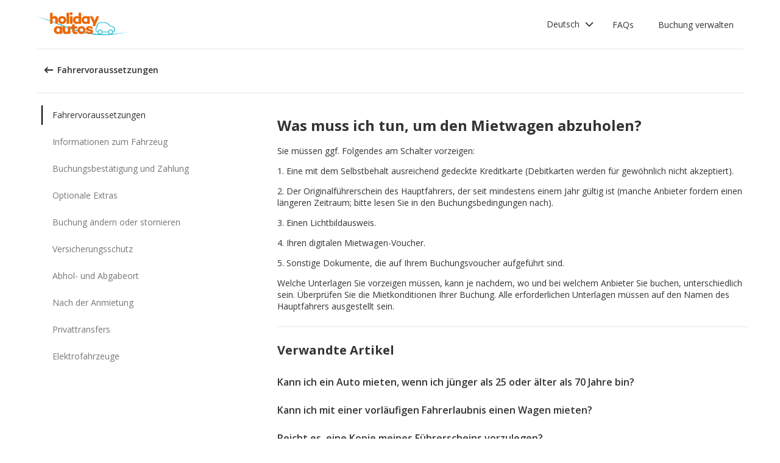

--- FILE ---
content_type: text/html; charset=utf-8
request_url: https://product-router.cartrawler.com/customer-portal/faqs/topics/DRIVER_REQUIREMENTS/questions/WHAT_I_NEED_TO_PICK_UP_CAR?language=sv-sv&portal=holidayautos&booking=null&lang=de
body_size: 91957
content:
<!doctype html>
        <html lang="de" data-reactroot=""><head><meta charSet="utf-8"/><meta name="viewport" content="width=device-width, initial-scale=1"/><title data-react-helmet="true">Customer Portal - Cartrawler</title><meta data-react-helmet="true" name="robots" content="noindex, nofollow"/><link data-react-helmet="true" rel="preconnect" href="https://fonts.googleapis.com"/><link data-react-helmet="true" rel="preconnect" href="https://fonts.gstatic.com" crossorigin="true"/><link data-react-helmet="true" href="https://fonts.googleapis.com/css2?family=Open+Sans:ital,wght@0,300;0,400;0,600;0,700;1,300;1,400;1,600&amp;display=swap" rel="stylesheet"/><script data-react-helmet="true">(function(w,d,s,l,i){w[l]=w[l]||[];w[l].push({'gtm.start':
new Date().getTime(),event:'gtm.js'});var f=d.getElementsByTagName(s)[0],
j=d.createElement(s),dl=l!='dataLayer'?'&l='+l:'';j.async=true;j.src=
'https://www.googletagmanager.com/gtm.js?id='+i+dl;f.parentNode.insertBefore(j,f);
})(window,document,'script','dataLayer','GTM-KQ3CDCD');
</script><div id="preloaded-environment"><style data-styled="true" data-styled-version="5.2.1">.SCjIT{height:auto;width:100%;padding:0px;margin:0px;border-radius:0px;background:#fff;box-shadow:none;position:relative;overflow:hidden;}/*!sc*/
@media screen and (min-width:481px) and (max-width:769px){}/*!sc*/
@media screen and (min-width:769px){}/*!sc*/
.dKeEiu{height:auto;width:auto;padding:0px;margin:0px;border-radius:4px;background:#fff;box-shadow:0px 1px 2px 0px rgba(0,0,0,0.2);position:relative;overflow:hidden;}/*!sc*/
@media screen and (min-width:481px) and (max-width:769px){}/*!sc*/
@media screen and (min-width:769px){}/*!sc*/
data-styled.g1[id="sc-bdfBwQ"]{content:"SCjIT,dKeEiu,"}/*!sc*/
.bcaJjD{overflow:unset;}/*!sc*/
data-styled.g3[id="sc-dlfnbm"]{content:"bcaJjD,"}/*!sc*/
.fwjcrw{height:80px;display:-webkit-box;display:-webkit-flex;display:-ms-flexbox;display:flex;-webkit-align-items:center;-webkit-box-align:center;-ms-flex-align:center;align-items:center;-webkit-flex-direction:row;-ms-flex-direction:row;flex-direction:row;-webkit-box-pack:justify;-webkit-justify-content:space-between;-ms-flex-pack:justify;justify-content:space-between;max-width:1160px;}/*!sc*/
@media screen and (min-width:1200px){.fwjcrw{width:100%;margin:0 auto;}}/*!sc*/
@media screen and (max-width:1199px){.fwjcrw{width:calc(100% - 40px);margin:0 20px;}}/*!sc*/
data-styled.g4[id="sc-hKgILt"]{content:"fwjcrw,"}/*!sc*/
.hmocIu{display:-webkit-box;display:-webkit-flex;display:-ms-flexbox;display:flex;-webkit-align-items:center;-webkit-box-align:center;-ms-flex-align:center;align-items:center;-webkit-flex-direction:row;-ms-flex-direction:row;flex-direction:row;-webkit-box-pack:justify;-webkit-justify-content:space-between;-ms-flex-pack:justify;justify-content:space-between;}/*!sc*/
data-styled.g5[id="sc-eCssSg"]{content:"hmocIu,"}/*!sc*/
.ckDfJz{-webkit-flex:1;-ms-flex:1;flex:1;display:-webkit-box;display:-webkit-flex;display:-ms-flexbox;display:flex;}/*!sc*/
data-styled.g6[id="sc-jSgupP"]{content:"ckDfJz,"}/*!sc*/
.eYXQmW{max-height:50px;max-width:auto;}/*!sc*/
data-styled.g7[id="sc-gKsewC"]{content:"eYXQmW,"}/*!sc*/
.cOWINi{display:-webkit-box;display:-webkit-flex;display:-ms-flexbox;display:flex;-webkit-align-items:center;-webkit-box-align:center;-ms-flex-align:center;align-items:center;-webkit-flex-direction:row;-ms-flex-direction:row;flex-direction:row;}/*!sc*/
data-styled.g8[id="sc-iBPRYJ"]{content:"cOWINi,"}/*!sc*/
.irPtrP{display:-webkit-box;display:-webkit-flex;display:-ms-flexbox;display:flex;-webkit-align-items:center;-webkit-box-align:center;-ms-flex-align:center;align-items:center;-webkit-flex-direction:row;-ms-flex-direction:row;flex-direction:row;}/*!sc*/
data-styled.g9[id="sc-fubCfw"]{content:"irPtrP,"}/*!sc*/
.gbgfMs{position:relative;}/*!sc*/
data-styled.g10[id="sc-pFZIQ"]{content:"gbgfMs,"}/*!sc*/
.yoKkD{height:80px;font-size:0.875rem;color:transparent;-webkit-text-decoration:none;text-decoration:none;padding:0 16px;display:-webkit-box;display:-webkit-flex;display:-ms-flexbox;display:flex;-webkit-align-items:center;-webkit-box-align:center;-ms-flex-align:center;align-items:center;-webkit-box-pack:center;-webkit-justify-content:center;-ms-flex-pack:center;justify-content:center;-webkit-flex-direction:row;-ms-flex-direction:row;flex-direction:row;box-sizing:border-box;}/*!sc*/
.yoKkD:before{height:0px;width:100%;background:#333333;content:'';position:absolute;left:0;bottom:0;}/*!sc*/
.yoKkD:after{content:attr(data-text);color:#333333;font-weight:400;position:absolute;}/*!sc*/
.yoKkD:hover:before{height:4px;}/*!sc*/
.yoKkD:hover:after{font-weight:600;}/*!sc*/
data-styled.g11[id="sc-jrAGrp"]{content:"yoKkD,"}/*!sc*/
.esMnxO{display:-webkit-box;display:-webkit-flex;display:-ms-flexbox;display:flex;}/*!sc*/
.cLNyCK{width:8px;display:-webkit-box;display:-webkit-flex;display:-ms-flexbox;display:flex;}/*!sc*/
data-styled.g12[id="sc-kEjbxe"]{content:"esMnxO,cLNyCK,"}/*!sc*/
.jfpodI{display:-webkit-box;display:-webkit-flex;display:-ms-flexbox;display:flex;-webkit-align-items:center;-webkit-box-align:center;-ms-flex-align:center;align-items:center;-webkit-box-pack:center;-webkit-justify-content:center;-ms-flex-pack:center;justify-content:center;}/*!sc*/
.jfpodI .fill{fill:#333333;}/*!sc*/
.jfpodI .fill,.jfpodI .shadow,.jfpodI .stroke,.jfpodI .darkMidtone,.jfpodI .lightMidtone,.jfpodI .foregroundElements{-webkit-transition:fill 250ms cubic-bezier(.85,.1,.36,.9);transition:fill 250ms cubic-bezier(.85,.1,.36,.9);}/*!sc*/
data-styled.g13[id="sc-iqHYGH"]{content:"jfpodI,"}/*!sc*/
.iYfeYv{fill:#333333;-webkit-transform:rotate(180deg) scale(1);-ms-transform:rotate(180deg) scale(1);transform:rotate(180deg) scale(1);-webkit-transition:fill 250ms cubic-bezier(.85,.1,.36,.9), height 250ms cubic-bezier(.85,.1,.36,.9), width 250ms cubic-bezier(.85,.1,.36,.9), -webkit-transform 250ms cubic-bezier(.85,.1,.36,.9);-webkit-transition:fill 250ms cubic-bezier(.85,.1,.36,.9), height 250ms cubic-bezier(.85,.1,.36,.9), width 250ms cubic-bezier(.85,.1,.36,.9), transform 250ms cubic-bezier(.85,.1,.36,.9);transition:fill 250ms cubic-bezier(.85,.1,.36,.9), height 250ms cubic-bezier(.85,.1,.36,.9), width 250ms cubic-bezier(.85,.1,.36,.9), transform 250ms cubic-bezier(.85,.1,.36,.9);}/*!sc*/
data-styled.g14[id="sc-crrsfI"]{content:"iYfeYv,"}/*!sc*/
.cMWBVC{display:-webkit-box;display:-webkit-flex;display:-ms-flexbox;display:flex;-webkit-flex:1;-ms-flex:1;flex:1;-webkit-align-items:center;-webkit-box-align:center;-ms-flex-align:center;align-items:center;-webkit-box-pack:start;-webkit-justify-content:flex-start;-ms-flex-pack:start;justify-content:flex-start;text-align:start;min-height:48px;line-height:48px;}/*!sc*/
.cMWBVC span{color:#333;font-size:0.875rem;white-space:pre-wrap;}/*!sc*/
.cMWBVC .sc-iqHYGH{min-height:48px;-webkit-align-self:center;-ms-flex-item-align:center;align-self:center;}/*!sc*/
data-styled.g15[id="sc-dQppl"]{content:"cMWBVC,"}/*!sc*/
.gNOhJW{cursor:pointer;width:100%;-webkit-text-decoration:none;text-decoration:none;-webkit-letter-spacing:0px;-moz-letter-spacing:0px;-ms-letter-spacing:0px;letter-spacing:0px;padding:0 16px;display:-webkit-box;display:-webkit-flex;display:-ms-flexbox;display:flex;-webkit-align-items:baseline;-webkit-box-align:baseline;-ms-flex-align:baseline;align-items:baseline;border:1px solid transparent;}/*!sc*/
.gNOhJW:hover{background:#f1f1f1;}/*!sc*/
.gNOhJW:focus{background:transparent;border:1px solid #333;}/*!sc*/
data-styled.g17[id="sc-kstrdz"]{content:"gNOhJW,"}/*!sc*/
.idaKsh{-webkit-align-items:center;-webkit-box-align:center;-ms-flex-align:center;align-items:center;display:-webkit-inline-box;display:-webkit-inline-flex;display:-ms-inline-flexbox;display:inline-flex;-webkit-box-pack:end;-webkit-justify-content:flex-end;-ms-flex-pack:end;justify-content:flex-end;opacity:0;position:absolute;visibility:hidden;-webkit-transition:opacity 150ms linear,visibility 0ms linear 150ms, padding 0ms linear 150ms;transition:opacity 150ms linear,visibility 0ms linear 150ms, padding 0ms linear 150ms;z-index:99999;padding-top:0;top:100%;}/*!sc*/
data-styled.g19[id="sc-fodVxV"]{content:"idaKsh,"}/*!sc*/
.bjNVbG{display:-webkit-inline-box;display:-webkit-inline-flex;display:-ms-inline-flexbox;display:inline-flex;-webkit-align-items:center;-webkit-box-align:center;-ms-flex-align:center;align-items:center;-webkit-box-pack:end;-webkit-justify-content:flex-end;-ms-flex-pack:end;justify-content:flex-end;}/*!sc*/
data-styled.g20[id="sc-fFubgz"]{content:"bjNVbG,"}/*!sc*/
.buxFaK{overflow:auto;overflow-x:hidden;max-height:464px;border-radius:4px;box-shadow:0 6px 10px 0 rgba(0,0,0,0.14),0 1px 18px 0 rgba(0,0,0,0.12), 0 3px 5px -1px rgba(0,0,0,0.2);}/*!sc*/
.buxFaK .sc-kstrdz{padding:0 16px !important;margin-bottom:4px !important;}/*!sc*/
.buxFaK .sc-kstrdz:first-child{margin-top:8px;}/*!sc*/
.buxFaK .sc-kstrdz:last-child{margin-bottom:8px;}/*!sc*/
data-styled.g21[id="sc-bkzZxe"]{content:"buxFaK,"}/*!sc*/
.XavQL{width:100%;display:-webkit-inline-box;display:-webkit-inline-flex;display:-ms-inline-flexbox;display:inline-flex;-webkit-align-items:center;-webkit-box-align:center;-ms-flex-align:center;align-items:center;-webkit-box-pack:end;-webkit-justify-content:flex-end;-ms-flex-pack:end;justify-content:flex-end;position:relative;}/*!sc*/
data-styled.g23[id="sc-dIUggk"]{content:"XavQL,"}/*!sc*/
.kpgcaZ{font-size:0.875rem;line-height:1.188rem;font-weight:400;color:#333;margin:0;-webkit-transition:font-size 250ms cubic-bezier(.85,.1,.36,.9);transition:font-size 250ms cubic-bezier(.85,.1,.36,.9);text-transform:none;}/*!sc*/
@media (min-width:481px){.kpgcaZ{font-size:0.875rem;line-height:1.188rem;font-weight:400;}}/*!sc*/
@media (min-width:769px){.kpgcaZ{font-size:0.875rem;line-height:1.188rem;font-weight:400;}}/*!sc*/
data-styled.g24[id="sc-hHftDr"]{content:"kpgcaZ,"}/*!sc*/
.kPWTyS{height:2.5rem;width:auto;color:#333333;background:#fff;padding:0 0.75rem;border:2px solid transparent;border-radius:0.25rem;box-shadow:none;font-family:inherit;font-size:0.875rem;-webkit-text-decoration:none;text-decoration:none;display:-webkit-inline-box;display:-webkit-inline-flex;display:-ms-inline-flexbox;display:inline-flex;-webkit-align-items:center;-webkit-box-align:center;-ms-flex-align:center;align-items:center;-webkit-box-pack:center;-webkit-justify-content:center;-ms-flex-pack:center;justify-content:center;text-align:left;position:relative;cursor:pointer;outline:0;}/*!sc*/
.kPWTyS:hover{color:#333333;background:transparent;}/*!sc*/
.kPWTyS:disabled{color:#9E9E9E;background:#E5E5E5;border:2px solid transparent;cursor:not-allowed;}/*!sc*/
.kPWTyS:focus{background:transparent;outline:transparent;outline-offset:2px;border:2px solid transparent;}/*!sc*/
.kPWTyS:focus:before{border-radius:calc(0.25rem + 0.15rem);height:calc(100% + 8px);width:calc(100% + 8px);content:'';position:absolute;top:-4px;left:-4px;z-index:2;}/*!sc*/
.kPWTyS:focus:active{color:#333333;background:transparent;border:transparent;outline:0px solid transparent;outline-offset:0;}/*!sc*/
.kPWTyS:-moz-focusring{outline:none;}/*!sc*/
.kPWTyS:focus:not(:focus-visible){border-color:transparent;outline:transparent;}/*!sc*/
data-styled.g25[id="sc-dmlrTW"]{content:"kPWTyS,"}/*!sc*/
.kqjmoE{-webkit-box-pack:center;-webkit-justify-content:center;-ms-flex-pack:center;justify-content:center;text-align:left;-webkit-flex:1;-ms-flex:1;flex:1;display:-webkit-box;display:-webkit-flex;display:-ms-flexbox;display:flex;-webkit-align-items:center;-webkit-box-align:center;-ms-flex-align:center;align-items:center;}/*!sc*/
data-styled.g26[id="sc-kfzAmx"]{content:"kqjmoE,"}/*!sc*/
.QJBAU{margin:0 0.5rem 0 0;}/*!sc*/
.QJBAU svg{-webkit-transition:-webkit-transform 100ms linear;-webkit-transition:transform 100ms linear;transition:transform 100ms linear;}/*!sc*/
data-styled.g27[id="sc-fKFyDc"]{content:"QJBAU,"}/*!sc*/
.kXvUEN{margin:0 0 0 0.5rem;}/*!sc*/
data-styled.g28[id="sc-bBXqnf"]{content:"kXvUEN,"}/*!sc*/
.iqbrwR .sc-bdfBwQ{display:-webkit-box;display:-webkit-flex;display:-ms-flexbox;display:flex;-webkit-flex-direction:column;-ms-flex-direction:column;flex-direction:column;}/*!sc*/
data-styled.g31[id="sc-lmoMRL"]{content:"iqbrwR,"}/*!sc*/
.cQSaWH{display:-webkit-box;display:-webkit-flex;display:-ms-flexbox;display:flex;-webkit-flex-direction:column;-ms-flex-direction:column;flex-direction:column;-webkit-align-items:center;-webkit-box-align:center;-ms-flex-align:center;align-items:center;}/*!sc*/
data-styled.g55[id="sc-hTZhsR"]{content:"cQSaWH,"}/*!sc*/
.eZqcrI{display:inline-block;position:relative;width:80px;height:80px;}/*!sc*/
.eZqcrI div{box-sizing:border-box;display:block;position:absolute;width:64px;height:64px;margin:0.5rem;border:8px solid #000;border-radius:50%;-webkit-animation:lds-ring 1.2s cubic-bezier(0.5,0,0.5,1) infinite;animation:lds-ring 1.2s cubic-bezier(0.5,0,0.5,1) infinite;border-color:#000 transparent transparent transparent;}/*!sc*/
.eZqcrI div:nth-child(1){-webkit-animation-delay:-0.45s;animation-delay:-0.45s;}/*!sc*/
.eZqcrI div:nth-child(2){-webkit-animation-delay:-0.3s;animation-delay:-0.3s;}/*!sc*/
.eZqcrI div:nth-child(3){-webkit-animation-delay:-0.15s;animation-delay:-0.15s;}/*!sc*/
@-webkit-keyframes lds-ring{0%{-webkit-transform:rotate(0deg);-ms-transform:rotate(0deg);transform:rotate(0deg);}100%{-webkit-transform:rotate(360deg);-ms-transform:rotate(360deg);transform:rotate(360deg);}}/*!sc*/
@keyframes lds-ring{0%{-webkit-transform:rotate(0deg);-ms-transform:rotate(0deg);transform:rotate(0deg);}100%{-webkit-transform:rotate(360deg);-ms-transform:rotate(360deg);transform:rotate(360deg);}}/*!sc*/
data-styled.g56[id="sc-jgHCyG"]{content:"eZqcrI,"}/*!sc*/
html{-webkit-scroll-behavior:smooth;-moz-scroll-behavior:smooth;-ms-scroll-behavior:smooth;scroll-behavior:smooth;}/*!sc*/
body{font-family:'Open Sans',Helvetica,Sans-Serif;}/*!sc*/
data-styled.g489[id="sc-global-cUCQbr1"]{content:"sc-global-cUCQbr1,"}/*!sc*/
</style></div><link data-chunk="customerPortal" rel="stylesheet" href="https://customer.cartrawler.com/assets/customerPortal.67e4008007bb1f750106.css"/><link data-chunk="customerPortal" rel="preload" as="style" href="https://customer.cartrawler.com/assets/customerPortal.67e4008007bb1f750106.css"/><link data-chunk="customerPortal" rel="preload" as="script" href="https://customer.cartrawler.com/assets/customerPortal.f05ff6bc.js"/><script id="preloaded-state">window.__PRELOADED_STATE__ = {"publicPath":"https://customer.cartrawler.com/assets/","basepath":"/customer-portal","lang":"de","productSettings":{"cancellation":{"reasons":[0,27,39,84,82,46,19,4,81,83,3,23,13,87]},"enableGooglePay":true,"enableSnowplowTracking":true,"enableLoyaltyEarn":true,"enableLoyaltyRedeem":true,"enableMyAccount":true,"enableMyBookings":true,"whatsApp":{"languages":["ar","bg","ca","cs","da","ch","de","el","en","en-us","esar","es","mx","et","fi","fr","he","hr","hu","id","is","it","ja","ko","lt","lv","ms","nl","no","pl","br","pt","ro","ru","sr","sv","th","tr","uk","vi","zh","zhhk","zhtw"],"enabledForUnbrandedPartners":true,"unbrandedPartnersURL":"https://api.whatsapp.com/send?phone=447700185716"},"faqs":{"icons":{"DRIVER_REQUIREMENTS":"driving-license","VEHICLE_INFORMATION":"car","OPTIONAL_EXTRAS":"bluetooth","CHANGE_OR_CANCEL_YOUR_BOOKING":"calendar","INSURANCE_COVERAGE":"shield","PICKUP_AND_DROPOFF":"car-key","AFTER_YOUR_CAR_HIRE":"timer","CONFIRMATION_AND_PAYMENT":"credit-cards","PRIVATE_TRANSFER":"passenger","ELECTRIC_VEHICLES":"electric-vehicle"},"topics":{"DRIVER_REQUIREMENTS":["CAN_I_HIRE_CAR_IF_UNDER_25_OR_OVER_70","CAN_I_HIRE_CAR_WITH_PROVISIONAL_DRIVING_LICENCE","CAN_I_PRESENT_COPY_OF_DRIVING_LICENCE","DO_I_NEED_INTERNATIONAL_DRIVING_LICENCE","WHAT_I_NEED_TO_PICK_UP_CAR","WHY_ENTER_FLIGHT_DETAILS","WILL_BREXIT_AFFECT_BOOKINGS"],"VEHICLE_INFORMATION":["ARE_THERE_ADDITIONAL_CHARGES_FOR_MILEAGE","ARE_THERE_ANY_CROSS-BORDER_CHARGES","CAN_I_CHANGE_FUEL_POLICY","CAN_I_REQUEST_AUTOMATIC_CAR","DO_YOU_OFFER_ADAPTED_VEHICLES","HOW_TO_FIND_OUT_ABOUT_LUGGAGE_CAPACITY","WILL_I_GET_EXACT_CAR_MODEL_DISPLAYED"],"CONFIRMATION_AND_PAYMENT":["CAN_I_PLACE_MORE_THAN_ONE_BOOKING","HOW_DO_I_GET_VAT_INVOICE","HOW_MUCH_WILL_I_PAY_FOR_FUEL","I_HAVENT_RECEIVED_BOOKING_CONFIRMATION","WHAT_IS_SCA","WHEN_WILL_I_PAY_FOR_RENTAL","WHICH_COSTS_INCLUDED_IN_RENTAL_PRICE","WHY_IS_ET_APPEARING_ON_BANK_STATEMENT","KLARNA_FAQS"],"OPTIONAL_EXTRAS":["HOW_CAN_I_ADD_ADDITIONAL_DRIVER","HOW_CAN_I_ADD_CHILD_SEAT","WHEN_WILL_I_BE_CHARGED_FOR_OPTIONAL_EXTRAS","WHICH_OPTIONAL_EXTRAS_ARE_AVAILABLE","PREMIUMCS_PREM_CUST_SUPPORT_FAQS"],"CHANGE_OR_CANCEL_YOUR_BOOKING":["CAN_I_CHANGE_DATES_TIMES_OF_BOOKING","CAN_I_CHANGE_FUEL_POLICY","CAN_I_EDIT_MY_BOOKING","HOW_CAN_I_ADD_ADDITIONAL_DRIVER","HOW_CAN_I_ADD_CHILD_SEAT","HOW_CAN_I_CHANGE_MAIN_DRIVER","HOW_CAN_I_CHANGE_PICK-UP_DROP-OFF_LOCATION","HOW_DO_I_CANCEL_MY_BOOKING","CANCELLATION_AND_NO-SHOW_POLICY"],"INSURANCE_COVERAGE":["WHAT_IS_MY_EXCESS","WHAT_INSURANCE_IS_INCLUDED_WITH_MY_CAR_RENTAL","HOW_DOES_EXCESS_REIMBURSEMENT_POLICY_WORK","WHAT_IF_RENTAL_COMPANY_TRIES_TO_SELL_THEIR_PRODUCTS","WHAT_IF_RENTAL_COMPANY_SAY_EXCESS_REIMBURSEMENT_POLICY_WILL_NOT_WORK","INSURANCE_FAQS_FOR_AXA_PREMIUM","HOW_CAN_I_MAKE_A_COMPLAINT_ABOUT_AXA_INSURANCE","INSURANCE_FAQS_FOR_US_AND_MX_RESIDENTS"],"PICKUP_AND_DROPOFF":["ARE_THERE_ANY_ONE-WAY_FEES","ARE_THERE_EXTRA_CHARGES_FOR_LATE_PICK-UP_DROP-OFF","CAN_I_GET_A_DISCOUNT_FOR_RETURNING_CAR_EARLIER","CAR_DAMAGED_BEFORE_PICK-UP_WHAT_SHOULD_I_DO","HOW_MUCH_WILL_I_PAY_FOR_FUEL","WHAT_I_NEED_TO_PICK_UP_CAR","I_AM_AT_RENTAL_DESK_ISSUE","HOW_CAN_I_EXTEND_CAR_HIRE","WHAT_TO_DO_ONGOING_CAR_HIRE_ISSUE"],"AFTER_YOUR_CAR_HIRE":["NO_RENTAL_INVOICE_FROM_AGENT","OVERCHARGED_FOR_FUEL_BY_RENTAL_AGENT","I_THINK_I_HAVE_BEEN_OVERCHARGED","HOW_CAN_I_MAKE_COMPLAINT","HOW_CAN_I_REQUEST_DOCUMENTATION"],"PRIVATE_TRANSFER":["CANCELLATION_POLICY","HOW_DO_I_CHANGE_MY_BOOKING","RETURN_BOOKING","FLIGHT_NUMBER_POLICY","HOW_CAN_I_MAKE_A_COMPLAINT","WHY_IS_ET_APPEARING_ON_BANK_STATEMENT"],"ELECTRIC_VEHICLES":["HOW_DO_I_DRIVE_AN_EV","HOW_DO_I_CHARGE_MY_EV","ARE_CHARGING_CABLES_INCLUDED_WITH_MY_EV","HOW_DO_I_CONNECT_DISCONNECT_MY_CHARGING_CABLE","WHERE_CAN_I_CHARGE_MY_EV","HOW_LONG_DOES_IT_TAKE_TO_CHARGE_MY_EV","HOW_MUCH_CHARGE_SHOULD_I_RETURN_MY_EV_WITH"]},"questions":{"ARE_THERE_ADDITIONAL_CHARGES_FOR_MILEAGE":{"answer":[{"koiosKey":"DOUBLE_CHECK_YOUR_MILEAGE_ALLOWANCE"},{"koiosKey":"REFER_TO_MILEAGE_POLICY_ON_BOOKING"}]},"ARE_THERE_ANY_CROSS-BORDER_CHARGES":{"answer":[{"koiosKey":"CROSS-BORDER_POLICY"},{"koiosKey":"MORE_DETAILS_ON_CROSS-BORDER_POLICY"}]},"ARE_THERE_ANY_ONE-WAY_FEES":{"answer":[{"koiosKey":"ONE-WAY_FEE_INCLUDED_IN_PRICE"},{"koiosKey":"ONE-WAY_FEE_NOT_INCLUDED_IN_PREPAYMENT"}]},"ARE_THERE_EXTRA_CHARGES_FOR_LATE_PICK-UP_DROP-OFF":{"answer":[{"koiosKey":"OUT_OF_HOURS_FEE_APPLIES"}]},"CAN_I_CHANGE_DATES_TIMES_OF_BOOKING":{"hideWhenThirdPartyBookingPortal":true,"trendingPosition":3,"answer":[{"koiosKey":"AMEND_DATES_OR_LOCATION"},{"koiosKey":"PRICES_ARE_LIVE"}]},"CAN_I_CHANGE_FUEL_POLICY":{"hideWhenThirdPartyBookingPortal":true,"answer":[{"koiosKey":"CHANGE_FUEL_POLICY_01"},{"koiosKey":"CHANGE_FUEL_POLICY_02"}]},"CAN_I_EDIT_MY_BOOKING":{"hideWhenThirdPartyBookingPortal":true,"trendingPosition":1,"answer":[{"koiosKey":"CHANGE_YOUR_BOOKING_THROUGH_MANAGE_BOOKING"},{"koiosKey":"CHANGES_BASED_ON_AVAILABILITY"},{"koiosKey":"NO_ADMIN_FEES_APPLIED_TO_CHANGES"}]},"CAN_I_GET_A_DISCOUNT_FOR_RETURNING_CAR_EARLIER":{"answer":[{"koiosKey":"NO_REFUNDS_ON_UNUSED_DAYS"}]},"CAN_I_HIRE_CAR_IF_UNDER_25_OR_OVER_70":{"trendingPosition":9,"answer":[{"koiosKey":"YES_ABSOLUTELY"},{"koiosKey":"AGE_LIMITS_DEPEND_ON_SUPPLIER_AND_COUNTRY"}]},"CAN_I_HIRE_CAR_WITH_PROVISIONAL_DRIVING_LICENCE":{"answer":[{"koiosKey":"CAR_HIRE_AGENTS_DONT_ACCEPT_PROVISIONAL_LICENCES"},{"koiosKey":"YOU_MUST_HOLD_FULL_DRIVING_LICENCE"}]},"CAN_I_PLACE_MORE_THAN_ONE_BOOKING":{"answer":[{"koiosKey":"UNABLE_TO_BOOK_TWO_CARS_DURING_BOOKING_PROCESS"},{"koiosKey":"EACH_BOOKING_WITH_DIFFERENT_DRIVER_NAME"}]},"CAN_I_PRESENT_COPY_OF_DRIVING_LICENCE":{"hideWhenThirdPartyBookingPortal":true,"answer":[{"koiosKey":"COPY_OF_LICENCE_NOT_ACCEPTED"},{"koiosKey":"IF_LICENCE_LOST"},{"koiosKey":"IF_URGENT_CONTACT_US_"}]},"CAN_I_REQUEST_AUTOMATIC_CAR":{"answer":[{"koiosKey":"USE_OUR_SEARCH_FILTERS_TO_DISPLAY_AUTOMATIC_ONLY"},{"koiosKey":"OUTSIDE_US_CANADA_AUTOMATIC_CARS_LIMITED"}]},"CANCELLATION_AND_NO-SHOW_POLICY":{"hideWhenThirdPartyBookingPortal":true,"trendingPosition":5,"answer":[{"koiosKey":"CANCELLATION_POLICY"},{"koiosKey":"CANCELLATION_POLICY_01"},{"koiosKey":"CANCELLATION_POLICY_02"},{"koiosKey":"CANCELLATION_POLICY_PREPAID"},{"koiosKey":"CANCELLATION_POLICY_PREPAID_01"},{"koiosKey":"CANCELLATION_POLICY_PREPAID_02"},{"koiosKey":"APPLIES_TO_ALL_BOOKINGS"},{"koiosKey":"CANCEL_WHEN_ADMIN_CHARGE_APPLIES"},{"koiosKey":"CANCELLATION_POLICY_APPLIES"},{"koiosKey":"CANCELLATIONS_MADE_ON_MANAGE_BOOKING"},{"koiosKey":"AMENDING_NOT_POSSIBLE"},{"koiosKey":"CANCELLATION_POLICY_INSURANCE_PRODUCT"},{"koiosKey":"CANCELLATION_POLICY_INSURANCE_PRODUCT_01"},{"koiosKey":"NO-SHOW_POLICY"},{"koiosKey":"NO-SHOW_POLICY_01"},{"koiosKey":"NO-SHOW_POLICY_02"}]},"CAR_DAMAGED_BEFORE_PICK-UP_WHAT_SHOULD_I_DO":{"hideWhenThirdPartyBookingPortal":true,"answer":[{"koiosKey":"CHECK_CAR_FOR_DAMAGE_BEFORE_LEAVING"},{"koiosKey":"ALTERNATIVE_CAR"},{"koiosKey":"CONTACT_US_ONLINE_CHAT"}]},"CANCELLATION_POLICY":{"answer":[{"koiosKey":"CANCEL_AT_LEAST_24_HOURS_BEFORE_PICKUP"},{"koiosKey":"CANCEL_LESS_THAN_24_HOURS_BEFORE_PICKUP"},{"koiosKey":"BOOKING_MADE_24_HOURS_BEFORE_PICKUP"},{"koiosKey":"CHANGING_OR_REMOVING_ADDONS"},{"koiosKey":"CANCELLATIONS_ONLY_AVAILABLE_IN_MANAGE_BOOKING"}]},"DO_I_NEED_INTERNATIONAL_DRIVING_LICENCE":{"answer":[{"koiosKey":"CHECK_LICENCE_REQUIREMENTS_ON_BOOKING"},{"koiosKey":"IF_LICENCE_NOT_IN_LATIN_ALPHABET"},{"koiosKey":"INTERNATIONAL_DRIVING_LICENCE_AND_DOMESTIC_LICENCE"}]},"DO_YOU_OFFER_ADAPTED_VEHICLES":{"answer":[{"koiosKey":"ADAPTED_VEHICLE_CONTACT_SUPPLIER_DIRECTLY"},{"koiosKey":"SUPPLIER_DETAILS_ON_BOOKING_VOUCHER"}]},"HOW_CAN_I_ADD_ADDITIONAL_DRIVER":{"hideWhenThirdPartyBookingPortal":true,"answer":[{"koiosKey":"ADD_ADDITIONAL_DRIVER"},{"koiosKey":"ADDITIONAL_DRIVER_PRESENT_AT_RENTAL_DESK"},{"koiosKey":"EXTRA_COST_IF_ADDITIONAL_DRIVERS_ADDED_AT_RENTAL_DESK"}]},"FLIGHT_NUMBER_POLICY":{"answer":[{"koiosKey":"FLIGHT_NUMBER_USED_BY_TRANSPORT_PROVIDER"},{"koiosKey":"IF_LOCAL_PROVIDER_CANNOT_ACCOMMODATE_FLIGHT_DELAY_CHANGE_CANCEL_BOOKING"},{"koiosKey":"FLIGHT_CANCELLATION_CONTACT_LOCAL_PROVIDER_FOR_NEW_PICKUP_TIME"},{"koiosKey":"CARTRAWLER_IS_NOT_RESPONSIBLE_FOR_ADDITIONAL_COSTS"}]},"HOW_CAN_I_ADD_CHILD_SEAT":{"hideWhenThirdPartyBookingPortal":true,"answer":[{"koiosKey":"REQUEST_CHILD_SEAT_AS_OPTIONAL_EXTRA"},{"koiosKey":"AIRLINES_ALLOW_BRINGING_CHILD_SEATS_FOR_FREE"}]},"HOW_CAN_I_CHANGE_MAIN_DRIVER":{"hideWhenThirdPartyBookingPortal":true,"answer":[{"koiosKey":"CHANGE_MAIN_DRIVER"},{"koiosKey":"CHANGE_MAIN_DRIVER_CONTACT_DIRECTLY"},{"koiosKey":"CHANGE_MAIN_DRIVER_REBOOK_EXISTING_BOOKING"}]},"HOW_CAN_I_CHANGE_PICK-UP_DROP-OFF_LOCATION":{"hideWhenThirdPartyBookingPortal":true,"answer":[{"koiosKey":"CHANGE_PICK-UP_DROP_OFF_LOCATION"},{"koiosKey":"CHANGE_PICK-UP_DROP_OFF_LOCATION_PRICE_MAY_CHANGE"},{"koiosKey":"PRICES_ARE_LIVE"}]},"HOW_DO_I_CANCEL_MY_BOOKING":{"hideWhenThirdPartyBookingPortal":true,"trendingPosition":2,"answer":[{"koiosKey":"CANCEL_YOUR_BOOKING"},{"koiosKey":"CANCEL_YOUR_BOOKING_FEE_MAY_APPLY"},{"koiosKey":"INSURANCE_CANCELS_AUTOMATICALLY"}]},"HOW_DO_I_CHANGE_MY_BOOKING":{"answer":[{"koiosKey":"IT_IS_NOT_POSSIBLE_TO_CHANGE_YOUR_BOOKING"},{"koiosKey":"THE_TRANSPORT_PROVIDER_MAY_ACCOMMODATE_A_CHANGE_REQUEST"}]},"HOW_DO_I_GET_VAT_INVOICE":{"answer":[{"koiosKey":"CHECK_VAT_INVOICE_WITH_CAR_COMPANY"}]},"HOW_MUCH_WILL_I_PAY_FOR_FUEL":{"answer":[{"koiosKey":"FUEL_MOST_COMMON_FUEL_POLICIES"},{"koiosKey":"FUEL_FULL_TO_FULL"},{"koiosKey":"FUEL_FULL_TO_FULL_DESCRIPTION"},{"koiosKey":"FUEL_SAME_TO_SAME"},{"koiosKey":"FUEL_SAME_TO_SAME_DESCRIPTION"},{"koiosKey":"FUEL_PRE-PURCHASE_PARTIAL_REFUND"},{"koiosKey":"FUEL_PRE-PURCHASE_PARTIAL_REFUND_DESCRIPTION"},{"koiosKey":"FUEL_PREPAID_FUEL"},{"koiosKey":"FUEL_PREPAID_FUEL_DESCRIPTION"}]},"HOW_CAN_I_MAKE_A_COMPLAINT":{"answer":[{"koiosKey":"UNSATISFIED_WITH_TRANSFER_CONTACT_VIA_CUSTOMER_PORTAL"},{"koiosKey":"CUSTOMER_GET_ACKNOWLEDGEMENT_WITHIN_7_DAYS_RESOLUTION_20_DAYS"}]},"HOW_TO_FIND_OUT_ABOUT_LUGGAGE_CAPACITY":{"answer":[{"koiosKey":"VEHICLE_DESCRIPTION_INCLUDES_LUGGAGE_CAPACITY"}]},"I_HAVENT_RECEIVED_BOOKING_CONFIRMATION":{"trendingPosition":6,"answer":[{"koiosKey":"BOOKINGS_CONFIRMED_WITHIN_48_HOURS"},{"koiosKey":"VIEW_YOUR_BOOKING_ONLINE"},{"koiosKey":"IF_BOOKING_NOT_CONFIRMED"}]},"NO_RENTAL_INVOICE_FROM_AGENT":{"hideWhenThirdPartyBookingPortal":true,"answer":[{"koiosKey":"INVOICE_PROVIDED_BY_RENTAL_COMPANY"},{"koiosKey":"INVOICE_CONTACT_RENTAL_COMPANY"},{"koiosKey":"ISSUES_OBTAINING_FINAL_INVOICE"}]},"OVERCHARGED_FOR_FUEL_BY_RENTAL_AGENT":{"hideWhenThirdPartyBookingPortal":true,"answer":[{"koiosKey":"TRY_SORT_WITH_SUPPLIER_DIRECTLY"},{"koiosKey":"FOR_HELP_CONTACT_US"}]},"WHAT_I_NEED_TO_PICK_UP_CAR":{"trendingPosition":4,"answer":[{"koiosKey":"NEED_AT_RENTAL_DESK"},{"koiosKey":"NEED_CREDIT_CARD"},{"koiosKey":"NEED_DRIVING_LICENCE"},{"koiosKey":"NEED_PHOTO_ID"},{"koiosKey":"NEED_BOOKING_VOUCHER"},{"koiosKey":"NEED_OTHER_DOCS"},{"koiosKey":"ALL_DOCS_IN_DRIVERS_NAME"}]},"WHAT_IS_MY_EXCESS":{"hideWhenThirdPartyBookingPortal":true,"answer":[{"koiosKey":"EXCESS_IS_AMOUNT_YOU_ARE_LIABLE_TO_PAY"},{"koiosKey":"EXCESS_AMOUNT_YOU_ARE_LIABLE_FOR"},{"koiosKey":"HOLD_FOR_EXCESS_ON_CREDIT_CARD"},{"koiosKey":"IN_THE_EVENT_YOUR_CAR_IS_DAMAGED"},{"koiosKey":"HOW_DO_I_FIND_MY_EXCESS_AMOUNT","asHeading":true},{"koiosKey":"TO_CHECK_THE_EXCESS"},{"koiosKey":"EXCESS_IN_RENTAL_CONDITIONS"}]},"WHAT_INSURANCE_IS_INCLUDED_WITH_MY_CAR_RENTAL":{"hideWhenThirdPartyBookingPortal":true,"answer":[{"koiosKey":"WHAT_IS_COVERED","asHeading":true},{"koiosKey":"EUROPEAN_CAR_RENTAL_INCLUDED_COVER_"},{"koiosKey":"THIRD_PARTY_LIABILITY"},{"koiosKey":"COLLISION_DAMAGE_WAIVER"},{"koiosKey":"COVER_AGAINST_THEFT"},{"koiosKey":"WHATS_NOT_COVERED","asHeading":true},{"koiosKey":"RENTAL_COMPANY_WILL_TAKE_A_SECURITY_DEPOSIT"},{"koiosKey":"HOW_CAN_I_COVER_MYSELF_AGAINST_THIS_RISK","asHeading":true},{"koiosKey":"YOU_CAN_PURCHASE_AN_EXCESS_REIMBURSEMENT_INSURANCE"},{"koiosKey":"PLEASE_NOTE_SUBJECT_TO_T_CS"}]},"HOW_DOES_EXCESS_REIMBURSEMENT_POLICY_WORK":{"hideWhenThirdPartyBookingPortal":true,"answer":[{"koiosKey":"TO_EXPLAIN_WHAT_EXCESS_COVER_IS"},{"koiosKey":"EXCESS_AMOUNT_DETERMINED_BY_RENTAL_COMPANY"},{"koiosKey":"PLEASE_NOTE_SUBJECT_TO_T_CS"}]},"WHAT_IF_RENTAL_COMPANY_TRIES_TO_SELL_THEIR_PRODUCTS":{"hideWhenThirdPartyBookingPortal":true,"answer":[{"koiosKey":"RENTAL_COMPANY_MAY_OFFER_ADDITIONAL_INSURANCE"},{"koiosKey":"IF_THEY_DO_REMEMBER"},{"koiosKey":"EXCESS_REIMBURSEMENT_POLICY_WILL_COVER_YOU_FOR"},{"koiosKey":"AN_EXCESS_REFUND"},{"koiosKey":"POLICY_ADDITIONAL_BENEFITS"},{"koiosKey":"POLICY_ADDITIONAL_BENEFITS_01"},{"koiosKey":"POLICY_ADDITIONAL_BENEFITS_02"},{"koiosKey":"POLICY_ADDITIONAL_BENEFITS_03"},{"koiosKey":"POLICY_ADDITIONAL_BENEFITS_04"},{"koiosKey":"NO_NEED_TO_PURCHASE_ADDITIONAL_INSURANCE"},{"koiosKey":"INSURANCE_COVER_SUBJECT_TO_T_CS"}]},"RETURN_BOOKING":{"answer":[{"koiosKey":"FIRST_LEG_OF_2_LEG_JOURNEY_HAS_PASSED_YOU_CANNOT_CANCEL"},{"koiosKey":"2_LEG_JOURNEY_ONLY_CANCELLED_MORE_THAN_24_HOURS"}]},"WHAT_IF_RENTAL_COMPANY_SAY_EXCESS_REIMBURSEMENT_POLICY_WILL_NOT_WORK":{"hideWhenThirdPartyBookingPortal":true,"answer":[{"koiosKey":"THIS_IS_INCORRECT_YOUR_POLICY_WILL_WORK"},{"koiosKey":"INSURANCE_COVER_SUBJECT_TO_T_CS"}]},"INSURANCE_FAQS_FOR_AXA_PREMIUM":{"hideWhenThirdPartyBookingPortal":true,"answer":[{"koiosKey":"AXA_WHAT_IF_RENTAL_COMPANY_SAYS_AXA_PREMIUM_INSURANCE_POLICY_WILL_NOT_WORK","asHeading":true},{"koiosKey":"AXA_THIS_IS_INCORRECT_YOUR_AXA_POLICY_WILL_WORK"},{"koiosKey":"INSURANCE_COVER_SUBJECT_TO_T_CS"},{"koiosKey":"AXA_WHAT_IS_THE_DIFFERENCE_BETWEEN_AXA_PREMIUM_PRODUCT_AND_RENTAL_COMPANYS_POLICY","asHeading":true},{"koiosKey":"AXA_LIABLE_TO_PAY_EXCESS_IF_RENTAL_CAR_DAMAGED_OR_STOLEN"},{"koiosKey":"AXA_PREMIUM_INSURANCE_WILL_REFUND_YOU"},{"koiosKey":"AXA_ADDITIONAL_BENEFITS_01"},{"koiosKey":"AXA_ADDITIONAL_BENEFITS_02"},{"koiosKey":"AXA_ADDITIONAL_BENEFITS_03"},{"koiosKey":"AXA_ADDITIONAL_BENEFITS_04"},{"koiosKey":"INSURANCE_COVER_SUBJECT_TO_T_CS"},{"koiosKey":"AXA_CAR_RENTAL_INSURANCE_WILL_VARY"},{"koiosKey":"AXA_EXCESS_REDUCTION_POLICY","asHeading":true},{"koiosKey":"AXA_EXCESS_REDUCTION_WHAT_IT_MEANS"},{"koiosKey":"AXA_ZERO_EXCESS","asHeading":true},{"koiosKey":"AXA_ZERO_EXCESS_WHAT_IT_MEANS"},{"koiosKey":"PLEASE_NOTE_SUBJECT_TO_T_CS"},{"koiosKey":"AXA_WHAT_DOES_MY_EXCESS_REIMBURSEMENT_POLICY_COVER","asHeading":true},{"koiosKey":"AXA_BENEFIT_01_TITLE","asHeading":true},{"koiosKey":"AXA_BENEFIT_01_DESC"},{"koiosKey":"AXA_BENEFIT_02_TITLE","asHeading":true},{"koiosKey":"AXA_BENEFIT_02_DESC"},{"koiosKey":"AXA_BENEFIT_03_TITLE","asHeading":true},{"koiosKey":"AXA_BENEFIT_03_DESC"},{"koiosKey":"AXA_BENEFIT_04_TITLE","asHeading":true},{"koiosKey":"AXA_BENEFIT_04_DESC"},{"koiosKey":"AXA_BENEFIT_05_TITLE","asHeading":true},{"koiosKey":"AXA_BENEFIT_05_DESC"},{"koiosKey":"AXA_BENEFIT_06_TITLE","asHeading":true},{"koiosKey":"AXA_BENEFIT_06_DESC"},{"koiosKey":"AXA_BENEFIT_07_TITLE","asHeading":true},{"koiosKey":"AXA_BENEFIT_07_DESC"},{"koiosKey":"AXA_BENEFIT_08_TITLE","asHeading":true},{"koiosKey":"AXA_BENEFIT_08_DESC"},{"koiosKey":"AXA_BENEFIT_09_TITLE","asHeading":true},{"koiosKey":"AXA_BENEFIT_09_DESC"},{"koiosKey":"AXA_BENEFIT_10_TITLE","asHeading":true},{"koiosKey":"AXA_BENEFIT_10_DESC"},{"koiosKey":"AXA_BENEFIT_11_TITLE","asHeading":true},{"koiosKey":"AXA_BENEFIT_11_DESC"},{"koiosKey":"AXA_BENEFIT_12_TITLE","asHeading":true},{"koiosKey":"AXA_BENEFIT_12_DESC"},{"koiosKey":"AXA_BENEFIT_13_TITLE","asHeading":true},{"koiosKey":"AXA_BENEFIT_13_DESC"}]},"HOW_CAN_I_MAKE_A_COMPLAINT_ABOUT_AXA_INSURANCE":{"answer":[{"koiosKey":"COMMITTED_TO_EXCEPTIONAL_SERVICE_INTRO"},{"koiosKey":"IF_YOU_HAVE_A_COMPLAINT_INSURANCE"},{"koiosKey":"NO_EXISTING_INSURANCE_CLAIM_EMAIL_CT"},{"koiosKey":"EXISTING_INSURANCE_CLAIM_EMAIL_AXA"},{"koiosKey":"COMPLAINT_SUBJECT_HEADING"},{"koiosKey":"MORE_INFO_REFER_TO_POLICY_TERMS"}]},"INSURANCE_FAQS_FOR_US_AND_MX_RESIDENTS":{"hideWhenThirdPartyBookingPortal":true,"answer":[{"koiosKey":"US_COVER_DO_I_REQUIRE_PROOF_OF_INSURANCE_TO_PICKUP_MY_VEHICLE","asHeading":true},{"koiosKey":"US_COVER_PROOF_FROM_THIRD_PARTY_INSURANCE_PROVIDER"},{"koiosKey":"US_COVER_WHAT_IS_THE_BASIC_INSURANCE_COVER","asHeading":true},{"koiosKey":"US_COVER_BASIC_INSURANCE_OPTION_01","asHeading":true},{"koiosKey":"US_COVER_BASIC_INSURANCE_OPTION_01_DESC"},{"koiosKey":"US_COVER_BASIC_INSURANCE_OPTION_02","asHeading":true},{"koiosKey":"US_COVER_BASIC_INSURANCE_OPTION_02_DESC_01"},{"koiosKey":"US_COVER_BASIC_INSURANCE_OPTION_02_DESC_02"},{"koiosKey":"US_COVER_BASIC_INSURANCE_OPTION_03","asHeading":true},{"koiosKey":"US_COVER_BASIC_INSURANCE_OPTION_03_DESC"},{"koiosKey":"US_COVER_MX_ANYTHING_TO_BE_AWARE_OF_RENTING_IN_MEXICO","asHeading":true},{"koiosKey":"US_COVER_MX_IF_RENTING_IN_MEXICO"},{"koiosKey":"US_COVER_MX_DEPOSIT_IS_MANDATORY"},{"koiosKey":"US_COVER_MX_INSURANCE_DOCUMENTS_REQUIRED"},{"koiosKey":"US_COVER_MX_INSURANCE_DOCUMENTS_REQUIRED_01"},{"koiosKey":"US_COVER_MX_INSURANCE_DOCUMENTS_REQUIRED_02"},{"koiosKey":"US_COVER_MX_INSURANCE_DOCUMENTS_REQUIRED_03"},{"koiosKey":"PLEASE_READ_T_CS_OF_SPECIFIC_RENTAL"}]},"WHAT_IS_SCA":{"answer":[{"koiosKey":"WHAT_IS_SCA","asHeading":true},{"koiosKey":"WHAT_IS_SCA_01"},{"koiosKey":"HOW_CAN_I_COMPLETE_SCA","asHeading":true},{"koiosKey":"HOW_CAN_I_COMPLETE_SCA_01"},{"koiosKey":"WHAT_IF_I_FAIL_SCA","asHeading":true},{"koiosKey":"WHAT_IF_I_FAIL_SCA_01"}]},"WHEN_WILL_I_BE_CHARGED_FOR_OPTIONAL_EXTRAS":{"hideWhenThirdPartyBookingPortal":true,"answer":[{"koiosKey":"OPTIONAL_EXTRAS_PAID_AT_RENTAL_DESK"},{"koiosKey":"OPTIONAL_EXTRAS_MAY_BE_INCLUDED"}]},"WHEN_WILL_I_PAY_FOR_RENTAL":{"trendingPosition":8,"answer":[{"koiosKey":"MAJORITY_BOOKINGS_ARE_PREPAID"},{"koiosKey":"OTHER_TYPES_OF_BOOKING"},{"koiosKey":"SOME_CHARGES_PAID_ON_ARRIVAL"}]},"WHICH_COSTS_INCLUDED_IN_RENTAL_PRICE":{"answer":[{"koiosKey":"CHARGES_INCLUDED_IN_RATE_SHOWN"},{"koiosKey":"SELECT_CORRECT_DETAILS"},{"koiosKey":"SECURITY_DEPOSIT_REQUIRED"},{"koiosKey":"ADDITIONAL_CHARGES_MAY_APPLY"}]},"WHICH_OPTIONAL_EXTRAS_ARE_AVAILABLE":{"hideWhenThirdPartyBookingPortal":true,"answer":[{"koiosKey":"COMMON_OPTIONAL_EXTRAS"},{"koiosKey":"ADD_OPTIONAL_EXTRAS"},{"koiosKey":"OPTIONAL_EXTRAS_MANAGED_BY_SUPPLIER"}]},"PREMIUMCS_PREM_CUST_SUPPORT_FAQS":{"answer":[{"koiosKey":"PREMIUMCS_PURCHASE_AGREE_TERMS"},{"koiosKey":"PREMIUMCS_PRIORITYCS"},{"koiosKey":"PREMIUMCS_ACCESS_MANAGE_BOOKING"},{"koiosKey":"PREMIUMCS_TERMS_SOLELY_PCS"},{"koiosKey":"PREMIUMCS_RESPONSE_TIME"},{"koiosKey":"PREMIUMCS_CONTACT_AVAIL_CHANNELS"},{"koiosKey":"PREMIUMCS_VALID_OPEN_REBOOK"},{"koiosKey":"PREMIUMCS_UNHAPPY_REFUND_EXPIRE"},{"koiosKey":"PREMIUMCS_ACTIVE_IMMEDIATE_NONREFUND"},{"koiosKey":"PREMIUMCS_BOOKING_TERMS_CANCELLATION"}]},"WHY_ENTER_FLIGHT_DETAILS":{"trendingPosition":7,"answer":[{"koiosKey":"ENTER_FLIGHT_ARRIVAL_NUMBER"},{"koiosKey":"SUPPLIER_MAY_HOLD_CAR"},{"koiosKey":"UPDATE_FLIGHT_NUMBER"},{"koiosKey":"CONTACT_CAR_PROVIDER_DIRECTLY"}]},"WHY_IS_ET_APPEARING_ON_BANK_STATEMENT":{"answer":[{"koiosKey":"RECENTLY_BOOKED_WITH_CARTRAWLER"},{"koiosKey":"WHAT_IS_CARTRAWLER"},{"koiosKey":"VARIOUS_NAMES_ON_BANK_STATEMENT"},{"koiosKey":"ET_CARHIRE"},{"koiosKey":"ET_CAR_RENTAL"},{"koiosKey":"ET_RENTAL_INSURANCE"},{"koiosKey":"ET_ONLINE_TRANSPORT"},{"koiosKey":"MORE_INFORMATION_ABOUT_US","containsUrl":true}]},"KLARNA_FAQS":{"answer":[{"koiosKey":"KLARNA_MORE_INFORMATION","containsUrl":true},{"koiosKey":"KLARNA_COUNTRIES"},{"koiosKey":"UNITED_KINGDOM"},{"koiosKey":"SWEDEN"},{"koiosKey":"NORWAY"},{"koiosKey":"FINLAND"},{"koiosKey":"DENMARK"},{"koiosKey":"GERMANY"},{"koiosKey":"AUSTRIA"},{"koiosKey":"SWITZERLAND"},{"koiosKey":"BELGIUM"},{"koiosKey":"NETHERLANDS"},{"koiosKey":"FRANCE"},{"koiosKey":"ITALY"},{"koiosKey":"SPAIN"},{"koiosKey":"IRELAND"},{"koiosKey":"POLAND"},{"koiosKey":"PORTUGAL"},{"koiosKey":"KLARNA_VISIT_LINKS"},{"koiosKey":"KLARNA_LINK_TERMS","containsUrl":true},{"koiosKey":"KLARNA_LINK_PRIVACY","containsUrl":true}]},"WILL_BREXIT_AFFECT_BOOKINGS":{"answer":[{"koiosKey":"BREXIT_INTERNATIONAL_LICENCE"},{"koiosKey":"BREXIT_INTERNATIONAL_LICENCE_01"},{"koiosKey":"BREXIT_INTERNATIONAL_LICENCE_02"},{"koiosKey":"MORE_ABOUT_DRIVING_IN_EU_AFTER_BREXIT","containsUrl":true}]},"WILL_I_GET_EXACT_CAR_MODEL_DISPLAYED":{"answer":[{"koiosKey":"GUARANTEE_CAR_IN_SAME_CATEGORY"},{"koiosKey":"CAR_MODEL_DEPENDS_ON_AVAILABILITY"}]},"I_AM_AT_RENTAL_DESK_ISSUE":{"hideWhenThirdPartyBookingPortal":true,"answer":[{"koiosKey":"LOG_INTO_BOOKING_MANAGER"}]},"HOW_CAN_I_EXTEND_CAR_HIRE":{"answer":[{"koiosKey":"EXTEND_BOOKING_DATES_POST_PICK_UP"}]},"WHAT_TO_DO_ONGOING_CAR_HIRE_ISSUE":{"hideWhenThirdPartyBookingPortal":true,"answer":[{"koiosKey":"CONTACT_SUPPLIER_DIRECTLY_FOR_ASSISTANCE"}]},"I_THINK_I_HAVE_BEEN_OVERCHARGED":{"hideWhenThirdPartyBookingPortal":true,"answer":[{"koiosKey":"NOTICED_ANY_UNEXPECTED_CHARGES"}]},"HOW_CAN_I_MAKE_COMPLAINT":{"hideWhenThirdPartyBookingPortal":true,"answer":[{"koiosKey":"UNSATISFIED_WITH_YOUR_CAR_HIRE"}]},"HOW_CAN_I_REQUEST_DOCUMENTATION":{"hideWhenThirdPartyBookingPortal":true,"answer":[{"koiosKey":"FASTEST_WAY_TO_GET_DOCUMENTATION"}]},"HOW_DO_I_DRIVE_AN_EV":{"answer":[{"koiosKey":"STARTING_YOUR_EV"},{"koiosKey":"EV_DRIVING_EXPERIENCE_INSTRUCTIONS"},{"koiosKey":"EV_ACCELERATION_INSTRUCTIONS"},{"koiosKey":"PARKING_AN_EV_INSTRUCTIONS"}]},"HOW_DO_I_CHARGE_MY_EV":{"answer":[{"koiosKey":"CHARGING_CONSIDERATIONS"},{"koiosKey":"CHARGING_CONSIDERATIONS_01"},{"koiosKey":"CHARGING_CONSIDERATIONS_02"},{"koiosKey":"CHARGING_PLUG_TYPE","asHeading":true},{"koiosKey":"CHARGING_PLUG_TYPE_DEPENDS_ON_LOCATION"},{"koiosKey":"NORTH_AMERICA","asHeading":true},{"koiosKey":"CHARGING_PLUG_TYPE_AC_TYPE_1"},{"koiosKey":"CHARGING_PLUG_TYPE_DC_CCS1"},{"koiosKey":"EUROPE","asHeading":true},{"koiosKey":"CHARGING_PLUG_TYPE_AC_TYPE_2"},{"koiosKey":"CHARGING_PLUG_TYPE_DC_CCS2"},{"koiosKey":"JAPAN_SLASH_KOREA","asHeading":true},{"koiosKey":"CHARGING_PLUG_TYPE_AC_TYPE_1"},{"koiosKey":"CHARGING_PLUG_TYPE_DC_CHADEMO"},{"koiosKey":"CHINA","asHeading":true},{"koiosKey":"CHARGING_PLUG_TYPE_AC_GB_SLASH_T"},{"koiosKey":"CHARGING_PLUG_TYPE_DC_GB_SLASH_T"},{"koiosKey":"CHARGING_MODE","asHeading":true},{"koiosKey":"CHARGING_MODE_TYPES"},{"koiosKey":"CHARGING_MODE_TYPES_MODES_2"},{"koiosKey":"CHARGING_MODE_TYPES_MODES_3B"},{"koiosKey":"CHARGING_MODE_TYPES_MODES_3C"},{"koiosKey":"CHARGING_MODE_TYPES_MODES_4"}]},"ARE_CHARGING_CABLES_INCLUDED_WITH_MY_EV":{"answer":[{"koiosKey":"MOST_EV_INCLUDE_MODE_2_CHARGING_CABLE"},{"koiosKey":"ON_THE_ROAD_LOOK_FOR_MODE_3C_CHARGERS"}]},"HOW_DO_I_CONNECT_DISCONNECT_MY_CHARGING_CABLE":{"answer":[{"koiosKey":"CONNECT_EV_CHARGER_STEPS"},{"koiosKey":"CONNECT_DISCONNECT_EV_CHARGER_STEPS_01"},{"koiosKey":"CONNECT_DISCONNECT_EV_CHARGER_STEPS_02"},{"koiosKey":"CONNECT_EV_CHARGER_STEPS_03"},{"koiosKey":"CONNECT_EV_CHARGER_STEPS_03_A"},{"koiosKey":"CONNECT_EV_CHARGER_STEPS_03_B"},{"koiosKey":"CONNECT_EV_CHARGER_STEPS_03_C"},{"koiosKey":"CONNECT_EV_CHARGER_STEPS_04"},{"koiosKey":"CONNECT_EV_CHARGER_STEPS_05"},{"koiosKey":"CONNECT_EV_CHARGER_STEPS_06"},{"koiosKey":"DISCONNECT_EV_CHARGER_STEPS","asHeading":true},{"koiosKey":"CONNECT_DISCONNECT_EV_CHARGER_STEPS_01"},{"koiosKey":"CONNECT_DISCONNECT_EV_CHARGER_STEPS_02"},{"koiosKey":"DISCONNECT_EV_CHARGER_STEPS_03"},{"koiosKey":"DISCONNECT_EV_CHARGER_STEPS_04"},{"koiosKey":"DISCONNECT_EV_CHARGER_STEPS_05"},{"koiosKey":"DISCONNECT_EV_CHARGER_STEPS_06"}]},"WHERE_CAN_I_CHARGE_MY_EV":{"answer":[{"koiosKey":"RECOMMEND_WHERE_TO_CHARGE_EV_OFF_ROAD"},{"koiosKey":"RECOMMEND_WHERE_TO_CHARGE_EV_ON_ROAD"},{"koiosKey":"ASK_FOR_APP_RECOMMENDATIONS_WHEN_PICKING_UP_EV"}]},"HOW_LONG_DOES_IT_TAKE_TO_CHARGE_MY_EV":{"answer":[{"koiosKey":"FACTORS_AFFECTING_EV_CHARGE_TIME"},{"koiosKey":"FACTORS_AFFECTING_EV_CHARGE_TIME_01"},{"koiosKey":"FACTORS_AFFECTING_EV_CHARGE_TIME_02"},{"koiosKey":"FACTORS_AFFECTING_EV_CHARGE_TIME_03"},{"koiosKey":"FACTORS_AFFECTING_EV_CHARGE_TIME_04"},{"koiosKey":"CAPACITY_OF_THE_CHARGING_SOURCE","asHeading":true},{"koiosKey":"HOW_TO_ESTIMATE_CHARGING_TIME"},{"koiosKey":"HOW_TO_ESTIMATE_CHARGING_TIME_EXAMPLE"},{"koiosKey":"MAXIMUM_CHARGE_SPEED_OF_YOUR_EV","asHeading":true},{"koiosKey":"HOW_TO_CALCULATE_MAXIMUM_LOAD_CAPACITY"},{"koiosKey":"HOW_TO_CALCULATE_MAXIMUM_LOAD_CAPACITY_EXAMPLE"},{"koiosKey":"BATTERY_CHARGE_PERCENTAGE","asHeading":true},{"koiosKey":"BATTERY_CHARGE_PERCENTAGE_ADVICE"},{"koiosKey":"TEMPERATURE","asHeading":true},{"koiosKey":"CHARGING_IN_LOWER_TEMPERATURES"},{"koiosKey":"CHARGING_IN_LOWER_TEMPERATURES_AMBIENT_TEMPERATURE_WARM"},{"koiosKey":"CHARGING_IN_LOWER_TEMPERATURES_EV_FUNCTIONALITY_BATTERY_WARM"}]},"HOW_MUCH_CHARGE_SHOULD_I_RETURN_MY_EV_WITH":{"answer":[{"koiosKey":"SUPPLIERS_EXPECT_RETURN_WITH_80_PERCENT_CHARGE"},{"koiosKey":"RECOMMEND_CHARGING_EV_OVER_NIGHT_BEFORE_RETURN"},{"koiosKey":"ALLOW_TIME_TO_CHARGE_ON_WAY_TO_RETURN"}]}}},"casesConfig":{"creationAllowed":{"fromPickupPlusHours":1,"untilReturnPlusDays":120}},"pciExtPayForm":{"clientIDs":[549885,59782],"enabled":true}},"partnerSettings":{"edgeTierChatID":2,"assets":{"customerPortalBackgroundImage":"https://ms.imgix.net/portal/assets/images/HA_back_image.jpg","logo":{"default":"holidayautos"}},"servisBotTheme":{"default":"holidayautoscom"},"theme":{"colors":{"primary":"#eb6401","primaryContrast":"#FFFFFF"},"rtl":false},"myAccount":{"enabled":true}},"policies":{"bookingTermsAndConditions":[],"mobilityTransferConditions":[],"privacyPolicies":[]},"query":{"language":"sv-sv","portal":"holidayautos","booking":"null","lang":"de"}};</script><script id="preloaded-environment">window.__PRELOADED_ENVIRONMENT__ = {"CT_GLOBAL_PCI_ENDPOINT":"https://pay.cartrawler.com","CT_GLOBAL_OTA_BOOKING_ENDPOINT":"https://otasecure.cartrawler.com","CT_CLIENT_HERO_IMAGE_ENDPOINT":"https://ct-microsites-core.imgix.net/components/hero","CT_GLOBAL_SNOWPLOW_ENDPOINT":"snowplow.cartrawler.com","CT_CLIENT_PRODUCT_ROUTER_URL":"https://product-router.cartrawler.com","CT_CLIENT_WINSTON_LEVEL":"info","CT_GLOBAL_PUBLIC_ASSETS":"https://customer.cartrawler.com/assets/","CT_GLOBAL_OTA_ENDPOINT":"https://otageo.cartrawler.com","CT_GLOBAL_OTA_TARGET":"Production","CT_GLOBAL_LIGHT_CMS_ENDPOINT":"https://config-manager.cartrawler.com/api/graphql","CT_GLOBAL_ENV":"production","CT_GLOBAL_OTA_SECURE_ENDPOINT":"https://otasecure.cartrawler.com","CT_GLOBAL_PUBLIC_HOST":"https://customer.cartrawler.com","CT_CLIENT_IFRAME_RESIZER_ENDPOINT":"https://cdnjs.cloudflare.com/ajax/libs/iframe-resizer/4.2.11/iframeResizer.min.js","CT_CLIENT_WINSTON_UPLOAD_LOGS":"false","CT_CLIENT_COUNTRY_FLAG_IMAGES_ENDPOINT":"https://ctimg-svg.cartrawler.com/icons/flags","CT_CLIENT_PRODUCT_ROUTER_STATIC_ASSETS_URL":"https://product-router.cartrawler.com/assets","CT_GLOBAL_OTA_RES_ENDPOINT":"https://otares.cartrawler.com","CT_CLIENT_LOGGING_URL":"https://customer.cartrawler.com/errors","CT_CLIENT_GTM_ID":"GTM-KQ3CDCD","CT_GLOBAL_MVT_ENDPOINT":"https://otageo.cartrawler.com","CT_CLIENT_SERVISBOT_ORGANIZATION":"cartrawler","CT_CLIENT_EDGETIER_ENDPOINT":"https://cdn.edgetier.com/cartrawler.js","CT_CLIENT_SERVISBOT_ENDPOINT":"https://lightning.production.helium.servismatrixcdn.com/v2/latest/bundle-messenger.js","CT_CLIENT_IMGIX_ENDPOINT_VENDOR":"https://ct-supplierimage.imgix.net","CT_CLIENT_IMGIX_ENDPOINT_PARTNER":"https://ctimg-partner.cartrawler.com"};</script><script id="preloaded-i18n">window.__PRELOADED_I18N__ = {"language":"de","locale":"de","messages":{"89_PERCENT_OF_CUSTOMER_CASES_ARE_RESOLVED_IN_20_DAYS_OR_LESS":"89 % der Kundenfälle werden in 20 Tagen oder weniger gelöst","96_PERCENT_OF_CUSTOMERS_HAVE_A_SEAMLESS_EXPERIENCE":"96 % der Kunden haben eine nahtlose Erfahrung","ABOUT_TO_CANCEL_INSURANCE":"Sie sind im Begriff, Ihre Versicherung {InsuranceProduct} zu stornieren.","ACCEPT_CANCELATION_POLICY":"Ich akzeptiere die Richtlinien zur {ACCEPT_CANCELATION_POLICY_CAR_HIRE} und zum {ACCEPT_CANCELATION_POLICY_INSURANCE}","ACCEPT_CANCELATION_POLICY_CAR_HIRE":"Mietwagenstornierung","ACCEPT_CANCELATION_POLICY_INSURANCE":"Versicherungsrücktritt","ACCEPT_CANCELATION_POLICY_MOBILITY":"Transferstornierung","ACCEPT_CANCELLATION_POLICY_CAR_HIRE_ONLY":"Ich akzeptiere die Richtlinie zur {ACCEPT_CANCELATION_POLICY_CAR_HIRE}","ACCESS_YOUR_BOOKINGS":"Buchungen aufrufen","ACCIDENTAL_DAMAGE_LIST":"Unfallschäden (Dach, Fenster, Reifen und mehr)","ADD":"Hinzufügen","ADDING_YOUR_FLIGHT_NUMBER_TO_YOUR_BOOKING":"Wenn Sie Ihrer Buchung Ihre Flugnummer hinzufügen, vermeiden Sie mögliche Kosten, die durch eine nicht eingehaltene Abholzeit entstehen. Weitere Informationen zur Nichtabholungsrichtlinie finden Sie in der Zusammenfassung im Abschnitt {IMPORTANT_INFORMATION}.","ADDITIONAL_COVER":"Zusätzliche Abdeckung","ADDITIONAL_VERIFICATION":"Zusätzliche Verifizierung","ADDRESS":"Adresse","ADD_COVER":"Versicherungsschutz hinzufügen","ADD_EXTRA_COVER":"Zusätzlichen Versicherungsschutz hinzufügen","ADD_INSURANCE":"Versicherung hinzufügen","ADD_PREMIUM_COVER_TITLE":"Premium-Abdeckung hinzufügen","ADD_YOUR_FLIGHT_NUMBER":"Flugnummer hinzufügen","ADMINISTRATION_FEES":"Verwaltungsgebühren","AFFORDABLE_SHARED_VEHICLE":"Günstige Mitfahrgelegenheit, mit der Sie direkt ans Ziel gelangen.","AFTER_DATETIME":"Nach {dateTime}","AGREE_TO_BOOKING_TERMS_AND_CONDITIONS":"Buchungsbedingungen","AGREE_TO_CAR_HIRE_TERMS_AND_CONDITIONS":"Mietwagenbedingungen","AGREE_TO_PRIVACY_POLICY":"Datenschutzrichtlinie","AGREE_TO_TERMS":"Ich stimme den {AGREE_TO_CAR_HIRE_TERMS_AND_CONDITIONS}, den {AGREE_TO_BOOKING_TERMS_AND_CONDITIONS} sowie der {AGREE_TO_PRIVACY_POLICY} zu.","AGREE_TO_TERMS_CONDITIONS":"Allgemeine Geschäftsbedingungen","AGREE_TO_TRANSFER_CONDITIONS":"Transferbedingungen","AIR_CONDITIONING_ABBR":"A/C","ALLIANZ_KW_SG_UAE_CANCELLATION_POLICY_1":"Die Allianz-Reiseversicherung (Allianz Travel Insurance) gewährt innerhalb von 14 Tagen nach Erwerb der Versicherung eine volle Rückerstattung der Prämie (Betrag, den Sie für die Versicherung bezahlt haben), sofern Sie Ihre Reise noch nicht angetreten haben und keinen Anspruch eingereicht haben.","ALLIANZ_KW_SG_UAE_CANCELLATION_POLICY_2":"Wenn nach Erwerb der Versicherung 14 Tage abgelaufen sind, wird Ihnen keine Rückerstattung gewährt.","ALLIANZ_US_ADD_PROTECTION":"Schutz hinzufügen","ALLIANZ_US_CANCELLATION_POLICY_1":"Die Allianz-Reiseversicherung gewährt innerhalb von 10 Tagen nach Erwerb der Versicherung eine volle Rückerstattung der Prämie (Betrag, den Sie für die Versicherung bezahlt haben), sofern Sie Ihre Reise noch nicht angetreten haben und keinen Anspruch eingereicht haben.","ALLIANZ_US_CANCELLATION_POLICY_2":"Wenn 10 Tage nach Erwerb der Versicherung abgelaufen sind, wird keine Rückerstattung gewährt.","ALLIANZ_US_CANCELLATION_POLICY_3":"Bitte rufen Sie bei der Allianz Global Assistance unter der 1-800-284-8300 an, wenn Sie nach Erwerb der Versicherung keine Versicherungspolice erhalten, die diese wichtigen Informationen enthält, oder wenn Sie Fragen zum Versicherungsschutz haben.","ALLIANZ_US_PER_CALENDAR_DAY":"je Kalendertag","ALREADY_RECEIVED_YOUR_VERIFICATION_CODE_QUESTION":"Sie haben Ihren Verifizierungscode bereits erhalten?","ALTERNATIVES_TO_CANCELATION":"Es gibt Alternativen, die Sie bevorzugen könnten. Möchten Sie die Buchung stattdessen ändern?","AMENDMENTS_HISTORY":"Änderungsverlauf","AMENDMENTS_HISTORY_ADD":"Hinzufügen: {OptionalExtra}","AMENDMENTS_HISTORY_QUANTITY":"Menge: {number}","AMENDMENTS_HISTORY_REMOVE":"Entfernen: {OptionalExtra}","AMENDMENT_CURRENTLY_BEING_PROCESSED":"Für diese Buchung wird derzeit eine Änderung der optionalen Extras bearbeitet. Sobald dieser Vorgang abgeschlossen ist, können Sie weitere Änderungen beantragen.","AMENDMENT_REQUEST_SUBMITTED":"Ihre Änderungsanfrage ist eingegangen. Sie erhalten eine E-Mail, wenn Ihre Änderungsanfrage bearbeitet wurde.","AMOUNT_PAID_COLON":"Zahlbetrag:","AMOUNT_PAYABLE":"Fälliger Betrag","AMOUNT_PAYABLE_CURRENT_CAR":"(Aktueller Wagen)","ANSWER_NO":"Nein","ANSWER_YES":"Ja","AN_EMAIL_WITH_A_ONE_TIME_VERIFICATION_CODE_WILL_BE_SENT":"Wir schicken einen einmaligen Verifizierungscode an die E-Mail-Adresse, die Sie für diese Buchung verwendet haben.","ARIA_AGE_INPUT_DEFAULT_SELECTED":"Zwischen 30 und 69. Ausgewählt.","ARIA_AGE_INPUT_DEFAULT_VALID":"Zwischen 30 und 69. Zum Auswählen Eingabetaste drücken.","ARIA_AGE_INPUT_ELDERLY_INVALID":"Das eingegebene Alter übersteigt 100 Jahre. Das Höchstalter des Fahrers beträgt 99 Jahre.","ARIA_AGE_INPUT_ELDERLY_VALID":"Alters-Schaltfläche für 70+. Zur Eingabe eines bestimmten Alters die Eingabetaste drücken.","ARIA_AGE_INPUT_YOUNG_INVALID":"Das eingegebene Alter liegt unter 18 Jahren. Der Fahrer muss älter sein als 18 Jahre.","ARIA_AGE_INPUT_YOUNG_VALID":"Alters-Schaltfläche für 18 bis 29. Zur Eingabe eines bestimmten Alters die Eingabetaste drücken. Der Fahrer muss älter sein als 18 Jahre","ARIA_CALENDAR_CLOSE":"Kalender schließen","ARIA_DROP_OFF_TIME_MENU":"Menüliste zur Abgabezeit","ARIA_MONTH_NEXT":"Nächster Monat","ARIA_MONTH_PREVIOUS":"Vorheriger Monat","ARIA_PICK_UP_TIME_MENU":"Menüliste zur Abholzeit","ARIA_RETURN_TIME_MENU":"Menüliste zur Rückgabezeit","ARIA_SELECTED_DATE":"Ausgewähltes Datum","ARIA_SELECTED_END_DATE":"Ausgewähltes Enddatum","ARIA_SELECTED_START_AND_END_DATE":"Ausgewähltes Start- und Enddatum","ARIA_SELECTED_START_DATE":"Ausgewähltes Startdatum","ARIA_SELECT_DROP_OFF_DATE":"Drücken, um Abgabedatum auszuwählen","ARIA_SELECT_PICK_UP_DATE":"Drücken, um Abholdatum auszuwählen","ARIA_SELECT_RETURN_DATE":"Drücken, um Rückgabedatum auszuwählen","ARIA_THE_LINK_LOGS_INTO_BOOKING":"Über diesen Link wird Ihre Buchung „{bookingDetails}“ aufgerufen.","AVOID_AIRPORT_QUEUES":"Vermeiden Sie Warteschlangen am Flughafen","AWN_CA_CANCELLATION_POLICY":"Sie können Ihre Versicherung jederzeit vor dem Datum des Inkrafttretens der Versicherung kündigen. Bitte beachten Sie, dass bei einer Kündigung nach dem Datum des Inkrafttretens der Versicherung keine Rückerstattung mehr möglich ist.","AWN_NZ_AU_CANCELLATION_POLICY":"Sie können Ihre Versicherung jederzeit vor Beginn der Laufzeit Ihres Mietwagenvertrags kündigen. Bitte beachten Sie, dass bei einer Kündigung nach diesem Zeitpunkt keine Rückerstattung erfolgt und Sie Ihr Recht auf Inanspruchnahme der Versicherung verwirken.","AXA_USA_ADDITIONAL_COVER":"USA Car Hire – Zusätzliche Abdeckung","BACK_TO_BOOKING_SUMMARY":"Zurück zur Buchungsübersicht","BACK_TO_FAQS":"Zurück zu den FAQs","BACK_TO_FAQ_HOME":"Zurück zur FAQ-Startseite","BACK_TO_HELP_CENTRE":"Zurück zum Hilfezentrum","BACK_TO_HOME":"Zurück zur Startseite","BACK_TO_LOGIN":"Zurück zur Anmeldung","BEFORE_DATETIME":"Vor {dateTime}","BE_PREPARED_FOR_ANY_DELAYS_BY_ADDING_YOUR_FLIGHT_NUMBER":"Seien Sie auf eventuelle Verspätungen vorbereitet, indem Sie Ihre Flugnummer vor dem {date} hinzufügen.","BE_SURE_TO_BRING":"Denken Sie daran, eine auf den Namen des Hauptfahrers ausgestellte Kreditkarte mitzubringen.","BOOKINGS_CANNOT_BE_CANCELLED_BEFORE_THEY_HAVE_BEEN_CONFIRMED":"Buchungen können nicht storniert werden, solange sie nicht bestätigt wurden. Bitte warten Sie auf den Eingang Ihrer Buchungsbestätigung per E-Mail, bevor Sie versuchen, die Buchung zu stornieren.","BOOKINGS_CONFIRMED_WITHIN_48_HOURS":"Der Großteil unserer Buchungen wird innerhalb von 48 Stunden bestätigt. Falls Sie innerhalb von 48 Stunden keine Bestätigung erhalten haben, prüfen Sie bitte, ob die E-Mail versehentlich in Ihren Spam-Ordner gelangt ist.","BOOKING_CANCELLED":"Die Buchung {BookingId} wurde storniert","BOOKING_CANCELLED_EMAIL":"Sie erhalten eine E-Mail zur Bestätigung der Stornierung Ihrer Buchung.","BOOKING_ID":"Buchungs-ID","BOOKING_MADE_PRIOR_PLEASE_MANAGE_HERE":"Wenn Sie Ihre Buchung vor dem {date} vorgenommen haben, klicken Sie bitte auf den Link „Buchung verwalten“, um auf Ihre Buchungsdaten zuzugreifen. {MANAGE_YOUR_BOOKING_HERE}","BOOKING_REFERENCE":"Buchungsnummer","BOOKING_REFERENCE_COLON":"Buchungsnummer:","BOOKING_REFERENCE_UPPERCASE":"Buchungsnummer","BOOKING_STATUS":"Buchungsstatus","BOOKING_SUMMARY":"Buchungsübersicht","BOOKING_VOUCHER":"Buchungsbeleg","BOOK_AND_SAVE":"Buchen und sparen","BROWSE_ALL_FAQS":"Alle FAQs ansehen","BROWSE_MORE_CARS":"Weitere Autos ansehen","BROWSE_OTHER_TOPICS":"Andere Themen durchsuchen","CANCEL":"Abbrechen","CANCELLATION_CHARGES":"Stornierungsgebühren","CANCELLATION_FEE":"Stornierungsgebühr","CANCELLATION_POLICY":"Rücktrittsbedingungen","CANCELLATION_REASON_13":"Es wurde an anderer Stelle ein günstigerer Preis gefunden","CANCELLATION_REASON_18":"Ungeeigneter Fahrausweis","CANCELLATION_REASON_19":"Buchung nicht rechtzeitig bestätigt","CANCELLATION_REASON_23":"Anbieter gibt es nicht am Flughafenstandort","CANCELLATION_REASON_27":"Versehentlich doppelt gebucht","CANCELLATION_REASON_3":"Reisestornierung","CANCELLATION_REASON_39":"Tankregelung","CANCELLATION_REASON_4":"Das geänderte Fahrzeug ist nicht geeignet","CANCELLATION_REASON_46":"Kein Grund angegeben","CANCELLATION_REASON_6":"Kreditkarte ungültig","CANCELLATION_REASON_81":"Kreditkarte nicht ausreichend gedeckt","CANCELLATION_REASON_82":"Kilometerregelung","CANCELLATION_REASON_83":"Sonstiges","CANCELLATION_REASON_84":"Bedenken im Zusammenhang mit COVID-19","CANCELLATION_REASON_87":"Es gibt keine Option zum Ändern meiner Buchung","CANCELLATION_REASON_LABEL":"Grund der Stornierung*","CANCELLATION_UNAVAILABLE":"Stornierung nicht möglich","CANCELLED":"Storniert","CANCELLED_BOOKINGS":"Storniert","CANCELLING_INSURANCE_LOADING":"Versicherung wird storniert …","CANCEL_BOOKING":"Buchung stornieren","CANCEL_CAR_INSURANCE_EXTRAS_TOGETHER":"Das Auto, die Versicherung und die Extras werden zusammen storniert.","CANCEL_FOR_FREE_ANYTIME_BEFORE_PICKUP":"Kostenlos und jederzeit vor Abholung stornieren","CANCEL_FOR_FREE_NO_SHOW_FEE":"Stornieren Sie kostenlos und jederzeit vor Abholung. Bei Nichterscheinen wird eine Gebühr erhoben.","CANCEL_INSURANCE":"Versicherung stornieren","CANCEL_INSURANCE_CTA":"Versicherung stornieren","CANCEL_IT_CAN_TAKE_UP_TO_NUMBER_OF_DAYS":"Es kann bis zu 5 Werktage dauern, bis Ihre Rückerstattung bearbeitet wird. Je nach den Richtlinien Ihrer Bank wird sie innerhalb von 3–5 Werktagen auf Ihrem Konto verbucht. Der Betrag wird an die ursprünglich verwendete Karte rückerstattet.","CANCEL_LESS_THAN_X_HOURS_PICKUP_CANCELLATION_FEE":"Wenn Sie Ihre Reservierung weniger als {hoursBeforePickup} Stunden vor der Abholzeit stornieren, wird Ihnen möglicherweise eine Stornierungsgebühr in Rechnung gestellt.","CANCEL_LESS_THAN_X_HOURS_PICKUP_NO_REFUND_NEW":"Wenn Sie weniger als {hoursBeforePickup} Stunde(n) vor der Abholung stornieren, erhalten Sie keine Rückerstattung.","CANCEL_PRICE_FREEZE_NO_REFUND":"Wenn Sie bis zu {hoursBeforePickup} Stunden vor der Abholung stornieren, erhalten Sie eine vollständige Rückerstattung abzüglich der Anzahlung für den Preisstopp.","CANCEL_REVIEW_AND_CONFIRM":"Prüfen und bestätigen","CANCEL_UP_TO_X_HOURS_PICKUP_REFUND":"Wenn Sie bis zu {hoursBeforePickup} Stunden vor der Abholung stornieren, erhalten Sie eine vollständige Rückerstattung.","CANCEL_YOUR_BOOKING":"Buchung stornieren","CANT_FIND_WHAT_YOU_ARE_LOOKING_FOR":"Nichts Passendes gefunden?","CAR":"Auto","CARD_EXPIRY_DATE_COLON":"Kartenablaufdatum:","CARD_HOLDER_COLON":"Karteninhaber:","CARD_NUMBER_COLON":"Kartennummer:","CAR_CODE_COLON":"Fahrzeugcode:","CAR_DETAILS":"Fahrzeugdaten","CAR_FUEL_POLICY":"Tankregelung: {FuelPolicy}","CAR_HIRE_COST_COLON":"Mietkosten:","CAR_HIRE_DETAILS":"Buchungsdetails","CAR_HIRE_DURATION_COLON":"Mietdauer:","CAR_HIRE_EXCESS_INSURANCE":"Mietwagen-Selbstbehaltversicherung","CAR_HIRE_FEE":"Mietgebühr","CAR_HIRE_PAYMENT_RECEIPT":"Zahlungsbeleg für Fahrzeuganmietung","CAR_MILEAGE":"Kilometerzahl: {MileageType}","CASE_CREATED":"Vorgang erstellt","CASE_DETAILS":"Details zum Vorgang","CASE_NUMBER":"Vorgangsnummer","CASE_NUMBER_COLON":"Vorgangsnummer:","CASE_STATUS":"Vorgangsstatus","CASE_STATUS_COLON":"Vorgangsstatus:","CASE_SUMMARY":"Vorgangs-Zusammenfassung","CHAT_WITH_US":"Chat","CHECKLIST_CREDIT_CARD":"Eine gültige, physische Kreditkarte, die auf den Vor- und Nachnamen des Hauptfahrers (keine Abkürzungen) ausgestellt ist, mit ausreichendem Guthaben zur Deckung der Selbstbeteiligung","CHECKLIST_PHOTO_ID":"Ein gültiger Lichtbildausweis (z. B. Reisepass)","CHECKLIST_YOUR_CAR_VOUCHER":"Ihr Mietwagen-Buchungsbeleg","CHECKLIST_YOUR_DRIVING_LICENCE":"Ihr uneingeschränkt gültiger Führerschein und ein internationaler Führerschein (sofern zutreffend)","CHECK_YOUR_EMAIL_EXCLAMATION":"Überprüfen Sie Ihr E-Mail-Postfach.","CHOOSE_REASON":"Grund auswählen","CLICK_HERE":"Hier klicken","CLICK_WHEN_MADE_ALL_REQUIRED_AMENDMENTS":"Klicken Sie auf \"Bestätigen\", wenn Sie alle erforderlichen Änderungen vorgenommen haben.","CLOSED":"Geschlossen","COLLISION_DAMAGE_PROTECTION":"Versicherung für Kollisionsschäden","COLLISION_DAMAGE_WAIVER":"Teilkasko","COMFORTABLE_VEHICLE_PRIVATE_DRIVER":"Komfortabler Wagen mit Privatchauffeur für schnelles und unkompliziertes Ankommen.","COMPLAINTS_ARE_ACCEPTED_IN_WRITING_ONLY_X_DAYS":"Beschwerden werden nur in Schriftform entgegengenommen und müssen innerhalb von {initialDays} Tagen nach dem Mietende (Abgabedatum des Mietfahrzeugs) beim CarTrawler-Support eingehen. Nach Ablauf dieser Frist eingehende Beschwerden werden nicht bearbeitet. Wir verlängern diese {initialDays}-Tage-Frist jedoch für unsere Kunden auf {extendedDays} Tage. Nach Ablauf dieser Frist ist es uns jedoch nicht mehr möglich, bei unseren Anbietern nachzuforschen. Sehen Sie sich bitte auch unsere {FAQS} an. Die Informationen in diesem Bereich können Ihnen vielleicht weiterhelfen.","COMPLAINTS_PROCEDURE":"Beschwerdeverfahren","COMPLETE":"Vollständig","COMPLETED_BOOKINGS":"Abgeschlossen","CONFIRM":"Bestätigen","CONFIRMATION_NUMBER_COLON":"Bestätigungsnummer:","CONFIRMED":"Bestätigt","CONFIRMING_YOUR_BOOKING":"Ihre Buchung wird bestätigt …","CONFIRM_AND_PAY":"Bestätigen und bezahlen","CONFIRM_BOOKING":"Buchung bestätigen","CONFIRM_CANCEL_BOOKING":"Stornierung der Buchung bestätigen","CONFIRM_YOUR_BOOKING":"Buchung bestätigen","CONGRATULATIONS_REACHED_HIGHEST_LEVEL_OF_DISCOUNTS":"Glückwunsch! Sie haben die höchste Rabattkategorie erreicht.","CONTACT_US":"Kontakt","CONTINUE":"Weiter","CONTINUE_TO_CANCEL":"Stornierung fortsetzen","CONTINUE_WITH_CURRENT_CAR_OR_BROWSE":"Möchten Sie mit Ihrem aktuellen Auto fortfahren oder sich andere Optionen ansehen?","COPIED_TO_THE_CLIPBOARD":"In die Zwischenablage kopiert","CORPORATE_CARD_FEE":"Gebühr für Firmenkreditkarte","CORPORATE_CARD_FEE_COLON":"Gebühr für Firmenkreditkarte:","CORPORATE_CARD_LESS_THAN_X_REFUND_MINUS_CORP_FEE":"Wenn Sie bis zu {hoursBeforePickup} Stunde(n) vor der Abholzeit stornieren, erhalten Sie eine vollständige Rückerstattung, abzüglich der Firmenkreditkartengebühr.","CORPORATE_CARD_LESS_THAN_X_REFUND_MINUS_CORP_PCS_FEE":"Wenn Sie bis zu {hoursBeforePickup} Stunde(n) vor der Abholzeit stornieren, erhalten Sie eine vollständige Rückerstattung abzüglich der Gebühren für den Premium-Kundensupport und der Gebühr für die Firmenkreditkarte.","CORPORATE_CARD_NONREFUNDABLE_CHARGE":"Die Firmenkreditkartengebühr ist nicht erstattungsfähig.","COVER_GENIUS_CANX_1":"Sie können Ihre Buchung bis zum geplanten Start der Mietdauer ohne Angabe von Gründen stornieren und erhalten dabei eine vollständige Rückerstattung der Zusatzgebühr.","COVER_GENIUS_CANX_2":" Wenn Sie nach dem Start der Mietdauer stornieren, werden Zusatzgebühren nicht erstattet.","CREATED_COLON":"Erstellt am:","CREDIT_CARD":"Kreditkarte","CURRENT_CAR_AVAILABLE_EXTRA_COST":"Ihr aktuelles Auto ist für zusätzliche {extraCost} verfügbar","CURRENT_CAR_AVAILABLE_NO_EXTRA_COST":"Ihr aktuelles Auto ist ohne zusätzliche Kosten verfügbar","CURRENT_CAR_AVAILABLE_REDUCED_COST":"Ihr aktuelles Auto ist zu einem reduzierten Preis verfügbar","CURRENT_CAR_NOT_AVAILABLE":"Nicht verfügbar","CUSTOMER_NAME_PREMIUM_INSURANCE_NOT_INCLUDED":"{customerFirstName}, Ihre Autovermietung beinhaltet keine Premium-Versicherung, die Ihnen Folgendes bietet:","CUSTOMER_QUERY":"Kundenanfrage","DAMAGE_REFUND_INSURANCE":"Schadenrückerstattungsversicherung","DAMAGE_THEFT_EXCESS_DESCRIPTION1":"Der Selbstbehalt im Schadensfall und bei Diebstahl ist der maximale Betrag, den der Hauptfahrer im Falle eines Schadens oder Diebstahls bezahlt. Der Selbstbehalt variiert je nach Mietwagenunternehmen.","DAMAGE_THEFT_EXCESS_DESCRIPTION2":"Gibt es noch Unklarheiten zum Selbstbehalt? Weitere Informationen finden Sie unten.","DAMAGE_THEFT_EXCESS_DESCRIPTION3":"Nehmen wir einmal an, Sie zerkratzen beim Einparken die Autokarosserie. Der Schaden kostet 1.800 €. Sie haben mit dem Mietwagenunternehmen einen maximalen Selbstbehalt von 1.000 € vereinbart. Nach der Vereinbarung mit dem Mietwagenunternehmen zahlen Sie in diesem Fall 1.000 € vom Schaden.","DAMAGE_THEFT_EXCESS_DESCRIPTION4":"Sie möchten die beste Abdeckung? Mit unserer Premium-Abdeckung werden Ihnen alle fälligen Selbstbehaltskosten rückerstattet. Riskieren Sie lieber nichts. Nutzen Sie die Premium-Abdeckung.","DAMAGE_THEFT_EXCESS_TITLE":"Selbstbehalt im Schadensfall und bei Diebstahl: {ExcessAmount}","DATE_LOCATION":"Datum/Standort","DATE_SLASH_TIME_OPENED":"Datum und Zeitpunkt der Eröffnung","DESK_PHONE_NUMBER":"Telefonnummer Schalter","DONE":"Fertig","DONE_DESCRIPTION_NO_PAYMENT":"Wir haben Ihre neue Buchungsanfrage an {supplierName} gesendet. Ihre vorherige Mietwagenbuchung wird storniert.","DONE_DESCRIPTION_WITH_PAYMENT":"Wir haben Ihre Buchungsanfrage an {supplierName} gesendet. Ihre vorherige Mietwagenbuchung wird storniert. Ihre Kreditkarte wird erst nach Bestätigung Ihrer neuen Buchung belastet.","DONT_FORGET_TO_REVIEW_ALL_YOUR_BOOKING_DETAILS":"Vergessen Sie nicht, Ihre Buchungsdetails und den Abschnitt {IMPORTANT_INFORMATION} zu überprüfen. Stellen Sie sicher, dass Sie alle notwendigen Änderungen {WELL_IN_ADVANCE} vor dem Abholtermin vornehmen.","DONT_TAKE_THE_RISK":"Gehen Sie kein Risiko ein und sichern Sie sich gegen unerwartete Kosten ab.","DOWNVOTE":"Nein","DRIVER":"Fahrer","DRIVERS_AGE":"Alter des Fahrers","DRIVERS_AGE_TOOLTIP":"Möglicherweise müssen junge oder ältere Fahrer abhängig vom ausgewählten Anbieter eine Zusatzgebühr bezahlen.","DRIVER_CHECKLIST_TITLE":"Hauptfahrer-Checkliste","DRIVER_NAME_UPDATED":"Der Name des Fahrers wurde aktualisiert. Es kann bis zu 48 Stunden dauern, bis der Anbieter diese Anfrage bestätigt.","DROPOFF_DETAILS":"Rückgabedaten","DROP_OFF_COLON":"Abgabe:","DROP_OFF_DATE":"Abgabedatum","DROP_OFF_DATE_TIME_COLON":"Abgabedatum/-zeit:","DROP_OFF_LOCATION":"Abgabeort","DROP_OFF_LOCATION_COLON":"Abgabeort:","DROP_OFF_TIME":"Abgabezeit","EACH_BOOKING_BRINGS_CLOSE_HIGHER_DISCOUNTS":"Jede Buchung bringt Sie noch größeren Rabatten näher – sehen Sie mehr, sparen Sie mehr!","EARN_MORE_DISCOUNTS_THE_MORE_YOU_BOOK_WITH_US":"Je öfter Sie bei uns buchen, desto mehr sparen Sie! ","EDIT":"Bearbeiten","EDIT_SEARCH":"Suche bearbeiten","EMAIL":"E-Mail","EMAIL_CONFIRMATION":"E-Mail-Bestätigung","EMAIL_CONFIRMATION_DESCRIPTION":"Es dauert bis zu 15 Minuten, bis Sie eine Bestätigung per E-Mail erhalten. Diese enthält Ihre aktualisierte Buchungsnummer und Ihren neuen Gutschein.","EMAIL_SENT_EXCLAMATION":"E-Mail wurde versandt.","EMAIL_WHEN_REQUESTED_AMENDMENT_PROCESSED":"Sie erhalten eine E-Mail, wenn Ihre Änderungsanfrage bearbeitet wurde.","ENJOY_ADVENTURE_FOR_LESS_WITH_EXCLUISVE_LOYALTY":"Genießen Sie Abenteuer zu einem günstigeren Preis mit exklusiven Treue- und Anbieterrabatten, die Sie jederzeit und überall für Ihren Mietwagen einlösen können","ENJOY_CONVENIENT_PICKUP_LOCATIONS":"Genießen Sie bequeme Abholorte","ENSURE_YOU_READ_THE_CANCELLATION":"Bitte lesen Sie die Rücktritts- und Nichtabholungsrichtlinien, bevor Sie eine Buchung stornieren.","ENTER_EMAIL_ADDRESS":"E-Mail-Adresse eingeben","ENTER_EMAIL_EXISTING_USER_MY_ACCOUNT":"Geben Sie die mit Ihren Buchungen verknüpfte E-Mail-Adresse ein. Wir senden eine E-Mail mit einem Link zu MyAccount.","ENTER_EMAIL_NEW_USER_MY_ACCOUNT":"Geben Sie Ihre E-Mail-Adresse ein, um einen Link zu MyAccount zu erhalten und loszulegen.","ENTER_VERIFICATION_CODE":"Verifizierungscode eingeben","EQP_ADDITIONAL_DRIVER":"Zusätzlicher Fahrer","EQP_ADDITIONAL_DRIVER_AMOUNT":"Zusätzlicher Fahrer x{numberOfItems}","EQP_ADDITIONAL_DRIVER_DESCRIPTION":"Zusätzlicher Fahrer","EQP_BOOSTER_SEAT":"Sitzerhöhung","EQP_BOOSTER_SEAT_AMOUNT":"Sitzerhöhung x{numberOfItems}","EQP_BOOSTER_SEAT_DESCRIPTION":"Geeignet für Kinder ab 4 Jahren oder einem Gewicht von 18 bis 45 kg","EQP_BREATHALYSER":"Alkoholtester","EQP_BREATHALYSER_AMOUNT":"Alkoholtester x{numberOfItems}","EQP_BREATHALYSER_DESCRIPTION":"Hiermit können Sie schnell selbst testen, ob Sie noch fahrtüchtig sind","EQP_CHILD_TODDLER_SEAT":"Kindersitz","EQP_CHILD_TODDLER_SEAT_AMOUNT":"Kindersitz x{numberOfItems}","EQP_CHILD_TODDLER_SEAT_DESCRIPTION":"Geeignet für Kinder zwischen 9 Monaten und 4 Jahren oder einem Gewicht von 8 bis 18 kg","EQP_GPS":"Navi","EQP_GPS_AMOUNT":"Navi x{numberOfItems}","EQP_GPS_DESCRIPTION":"Satelliten-Navigationssystem","EQP_INFANT_CHILD_SEAT":"Babysitz","EQP_INFANT_CHILD_SEAT_AMOUNT":"Babysitz x{numberOfItems}","EQP_INFANT_CHILD_SEAT_DESCRIPTION":"Geeignet für Babys bis 9 Monate oder einem Gewicht unter 9 kg","EQP_LUGGAGE_RACK":"Gepäckträger","EQP_LUGGAGE_RACK_AMOUNT":"Gepäckträger x{numberOfItems}","EQP_LUGGAGE_RACK_DESCRIPTION":"Erweitert den Fahrzeugstauraum","EQP_MOBILE_PHONE":"Mobiltelefon","EQP_MOBILE_PHONE_AMOUNT":"Mobiltelefon x{numberOfItems}","EQP_MOBILE_PHONE_DESCRIPTION":"Mobiltelefon mit lokaler Telefonnummer, mit dem Sie Roaming-Gebühren vermeiden","EQP_NAVIGATIONAL_PHONE":"Telefon mit Navigation","EQP_NAVIGATIONAL_PHONE_AMOUNT":"Telefon mit Navigation x{numberOfItems}","EQP_NAVIGATIONAL_PHONE_DESCRIPTION":"Mobiltelefon mit Navi","EQP_NAVIGATIONAL_SYSTEM":"Navigationssystem","EQP_NAVIGATIONAL_SYSTEM_AMOUNT":"Navigationssystem x{numberOfItems}","EQP_NAVIGATIONAL_SYSTEM_DESCRIPTION":"Mobilsystem mit Navi","EQP_OTHER":"Sonstiges","EQP_OTHER_AMOUNT":"Sonstiges x{numberOfItems}","EQP_OTHER_DESCRIPTION":"Sonstiges","EQP_PTA_PLUS":"PTA Plus","EQP_PTA_PLUS_AMOUNT":"PTA Plus x{numberOfItems}","EQP_PTA_PLUS_DESCRIPTION":"PTA Plus","EQP_PTA_WIFI":"PTA WLAN","EQP_PTA_WIFI_AMOUNT":"PTA WLAN x{numberOfItems}","EQP_PTA_WIFI_DESCRIPTION":"PTA WLAN","EQP_SKI_EQUIPPED":"Skiausrüstung","EQP_SKI_EQUIPPED_AMOUNT":"Skiausrüstung x{numberOfItems}","EQP_SKI_EQUIPPED_DESCRIPTION":"Skiausrüstung","EQP_SKI_RACK":"Skiträger","EQP_SKI_RACK_AMOUNT":"Skiträger x{numberOfItems}","EQP_SKI_RACK_DESCRIPTION":"Skiträger","EQP_SNOW_CHAIN_SET":"Schneekettensatz","EQP_SNOW_CHAIN_SET_AMOUNT":"Schneekettensatz x{numberOfItems}","EQP_SNOW_CHAIN_SET_DESCRIPTION":"Empfohlen für winterlichen Straßenverkehr","EQP_SNOW_COVER":"Versicherungsschutz für Fahrten im Schnee","EQP_SNOW_COVER_AMOUNT":"Versicherungsschutz für Fahrten im Schnee x{numberOfItems}","EQP_SNOW_COVER_DESCRIPTION":"Versicherungsschutz für Fahrten im Schnee","EQP_TOLL_PAYMENT_TAG":"Mautticket/Pass","EQP_TOLL_PAYMENT_TAG_AMOUNT":"Mautticket/Pass x{numberOfItems}","EQP_TOLL_PAYMENT_TAG_DESCRIPTION":"Hiermit können Sie auf Autobahnen die Spuren der Mautstation mit elektronischer Zahlung nutzen","EQP_WIFI_ACCESS":"WLAN-Zugang","EQP_WIFI_ACCESS_AMOUNT":"WLAN-Zugang x{numberOfItems}","EQP_WIFI_ACCESS_DESCRIPTION":"Drahtloser Internetanschluss für Laptops, Smartphones, Tablets oder andere WLAN-fähige Geräte","EQP_WINTER_PACKAGE":"Winterpaket","EQP_WINTER_PACKAGE_AMOUNT":"Winterpaket x{numberOfItems}","EQP_WINTER_PACKAGE_DESCRIPTION":"Empfohlen für winterlichen Straßenverkehr","EQP_WINTER_TYRE_SET":"Winterreifensatz","EQP_WINTER_TYRE_SET_AMOUNT":"Winterreifensatz x{numberOfItems}","EQP_WINTER_TYRE_SET_DESCRIPTION":"Empfohlen für winterlichen Straßenverkehr","ERROR":"Fehler","ERROR_RETRIEVING_BOOKING":"Ihre Buchung konnte nicht abgerufen werden","ERROR_REVIEW_AGE":"Fehler: Geben Sie ein Alter zwischen 18 und 99 Jahren ein","ERROR_REVIEW_HIGHLIGHTED":"Fehler: Hervorgehobene Felder prüfen","ERROR_REVIEW_PICKUP":"Fehler: Abholort prüfen","ERROR_REVIEW_PICKUP_DATE":"Fehler: Abholdatum prüfen","ERROR_REVIEW_PICKUP_TIME":"Fehler: Abholzeit prüfen","ERROR_REVIEW_RETURN":"Fehler: Rückgabeort prüfen","ERROR_REVIEW_RETURN_DATE":"Fehler: Rückgabedatum prüfen","ERROR_REVIEW_RETURN_TIME":"Fehler: Rückgabezeit prüfen","ESTIMATED_RESOLUTION_DATE_COLON":"Geschätztes Lösungsdatum:","EXCELLENCE_IN_CUSTOMER_SERVICE":"Herausragender Kundenservice","EXPERIENCE_DIFFICULTIES_TRANSFER_CONTACT_SUPPLIER":"Probleme während des Transfers klären Sie bitte mit Ihrem Anbieter. Die Kontaktinformationen finden Sie auf dem Buchungsbeleg.","EXTRAS":"Extras","EXTRAS_PAID_AT_CAR_HIRE_SUPPLIER_DESK":"Alle Extras werden bei der Abholung am Schalter des Mietwagenanbieters bezahlt. Die Verfügbarkeit dieser Extras kann nicht garantiert werden. Preisänderung vorbehalten. In den meisten Ländern sind Kindersitze für Kinder unter 12 Jahren oder 135 cm Körpergröße Pflicht.","EXTRAS_PAID_FOR_UPON_PICK-UP":"Extras sind bei Abholung des Autos zu zahlen","EXTRA_COVER":"Zusätzlicher Versicherungsschutz","EXTRA_FREE":"Kostenlos.","EXTRA_PRICE_PER_HIRE":"{price} je Anmietung","EXTRA_REQUIRED":"Erforderlich","FAILED_PAYMENT":"Fehlgeschlagene Zahlung","FAQS":"FAQs","FAQS_HOME":"FAQ – Startseite","FAQs_2_LEG_JOURNEY_ONLY_CANCELLED_MORE_THAN_24_HOURS":"Reisen, die zwei Etappen umfassen, können nur im Ganzen storniert werden. Die Stornierung muss mehr als 24 Stunden vor der Abholung für die erste Reiseetappe erfolgen. Weitere Informationen zu Rückerstattungen und Stornierungen finden Sie in den Rücktrittsbedingungen.","FAQs_ADAPTED_VEHICLE_CONTACT_SUPPLIER_DIRECTLY":"Falls Sie ein behinderten- oder rollstuhlgerechtes Fahrzeug benötigen, setzen Sie sich bitte direkt mit dem Mietwagenanbieter in Verbindung, um sicherzustellen, dass ein geeignetes Fahrzeug für Sie zur Verfügung steht. Diese Fahrzeuge müssen ggf. vorab reserviert werden.","FAQs_ADDITIONAL_CHARGES_IF_YOUNG_OR_OLD_DRIVER":"Bitte beachten Sie, dass außerdem zusätzliche Gebühren anfallen können, wenn der Hauptfahrer unter 25 oder über 70 Jahre alt ist, um einen ggf. geltenden Versicherungsaufschlag abzudecken.","FAQs_ADDITIONAL_CHARGES_MAY_APPLY":"Es können Zusatzkosten anfallen, wenn Sie am Schalter nicht die erforderlichen Unterlagen vorlegen können, Ihre Kreditkarte für die Kaution/den Selbstbehalt nicht ausreichend gedeckt ist oder wenn Sie Zusatzprodukte wie Kindersitze, Zusatzfahrer, Navigationsgeräte, Grenzüberfahrten, eine Versicherung des Anbieters bzw. eine Option mit Kraftstoff-Vorabzahlung auswählen.","FAQs_ADDITIONAL_DRIVER_PRESENT_AT_RENTAL_DESK":"Personen, die als zusätzliche Fahrer hinzugefügt werden sollen, müssen immer persönlich am Mietschalter erscheinen und ihre(n) uneingeschränkt gültige(n) Führerschein(e) vorzeigen, um im Mietvertrag hinzugefügt zu werden.","FAQs_ADD_ADDITIONAL_DRIVER":"Zusätzliche Fahrer können Sie während Ihrer Online-Buchung im zweiten Schritt des Buchungsprozesses hinzufügen. Falls Sie bereits eine Buchung vorgenommen haben und nun einen zusätzlichen Fahrer benötigen, keine Sorge! Sagen Sie einfach bei der Abholung Ihres Fahrzeugs am Mietschalter Bescheid, und man wird sich Ihres Anliegens annehmen. ","FAQs_ADD_OPTIONAL_EXTRAS":"Sie können optionale Extras während des Buchungsvorgangs auswählen oder zu einer bestehenden Buchung über „Buchung verwalten“ auf unserer Webseite hinzubuchen. So fügen Sie einer bestehenden Buchung optionale Extras hinzu: Melden Sie sich an und wechseln Sie zu „Extras“, um Ihre Extras für die entsprechende Buchung zu verwalten. ","FAQs_AFTER_YOUR_CAR_HIRE":"Nach der Anmietung","FAQs_AFTER_YOUR_CAR_HIRE_DESCRIPTION":"Antworten auf Fragen, die Sie nach Rückgabe Ihres Fahrzeugs haben","FAQs_AGE_LIMITS_DEPEND_ON_SUPPLIER_AND_COUNTRY":"Die Vorgaben können jedoch je nach Mietwagenanbieter und Reiseland variieren. Die Mietwagenagentur kann auch ein Mindestalter von 21 Jahren verlangen, um einen Mietwagen buchen zu können.","FAQs_AIRLINES_ALLOW_BRINGING_CHILD_SEATS_FOR_FREE":"Viele Airlines erlauben die kostenlose Mitnahme von Kindersitzen, daher lohnt es sich unter Umständen, den eigenen Kindersitz mitzubringen, um die Kosten für eine Anmietung zu vermeiden.","FAQs_ALLOW_TIME_TO_CHARGE_ON_WAY_TO_RETURN":"Je nachdem, wie viel zusätzliche Ladung Ihr Auto benötigt, sollten Sie auf dem Weg zur Rückgabe Ihres Elektroautos Zeit zum Aufladen einplanen. ","FAQs_ALL_DOCS_IN_DRIVERS_NAME":"Welche Unterlagen Sie vorzeigen müssen, kann je nachdem, wo und bei welchem Anbieter Sie buchen, unterschiedlich sein. Überprüfen Sie die Mietkonditionen Ihrer Buchung. Alle erforderlichen Unterlagen müssen auf den Namen des Hauptfahrers ausgestellt sein.","FAQs_ALTERNATIVE_CAR":"Wenn Sie mit dem Zustand des bereitgestellten Mietwagens nicht einverstanden sind, lassen Sie es den Anbieter direkt wissen. Möglicherweise kann er Ihnen ein anderes Fahrzeug anbieten. Wenn der Anbieter Ihnen keinen anderen Mietwagen anbieten kann und Sie den Eindruck haben, dass der Wagen nicht verkehrssicher ist, gehen Sie zum Schalter und kontaktieren Sie uns. Wir werden unser Möglichstes tun, um Ihnen zu helfen. ","FAQs_AMENDING_NOT_POSSIBLE":"Buchungsänderungen oder die Stornierung optionaler Extras sind weniger als 24 Stunden vor der Abholung eventuell nicht mehr möglich.","FAQs_AMEND_DATES_OR_LOCATION":"Sie können das Abhol- oder Rückgabedatum und die Uhrzeit ändern, indem Sie auf unserer Website zum Abschnitt „Buchung verwalten“ navigieren. Wählen Sie im Abschnitt „Seite aufrufen“ die Option „Abholort“ aus und verwenden Sie die Schaltfläche „Bearbeiten“, um Ihre Daten oder Ihren Standort zu ändern. Sie können bis zur Abholzeit Änderungen vornehmen – sie unterliegen jedoch der Verfügbarkeit.","FAQs_AMEND_DATES_OR_LOCATION_PRICE_MAY_CHANGE":"Wenn Sie die Daten oder Uhrzeiten ändern, hat dies vermutlich auch Auswirkungen auf den Preis, weil im Zuge des Umbuchungsprozesses eine neue Buchung erstellt werden muss. Zahlungen, die Sie bereits entrichtet haben, werden auf die neue Buchung angerechnet und die Differenz wird Ihnen berechnet bzw. erstattet. ","FAQs_ANSWERS_TO_QUESTIONS_ABOUT_PRIVATE_TRANSFERS_DESCRIPTION":"Hier finden Sie Antworten auf alle Fragen, die Sie zum Thema Privattransfer haben","FAQs_AN_EXCESS_REFUND":"Eine Selbstbehaltrückerstattung des Betrags, der im Schadensfall oder bei Diebstahl von Ihrer Kaution abgezogen wird. ","FAQs_APPLIES_TO_ALL_BOOKINGS":"Für alle Buchungen gilt:","FAQs_ARE_CHARGING_CABLES_INCLUDED_WITH_MY_EV":"Sind bei der Anmietung eines Elektrofahrzeugs (EV) Ladekabeln enthalten?","FAQs_ARE_THERE_ADDITIONAL_CHARGES_FOR_MILEAGE":"Werden Zusatzkosten für die Kilometerzahl berechnet?","FAQs_ARE_THERE_ANY_CROSS-BORDER_CHARGES":"Werden Zusatzkosten für Grenzüberfahrten berechnet?","FAQs_ARE_THERE_ANY_ONE-WAY_FEES":"Werden Zusatzkosten für die Fahrzeugrückgabe an einem anderen Ort berechnet (Einweggebühr)?","FAQs_ARE_THERE_EXTRA_CHARGES_FOR_LATE_PICK-UP_DROP-OFF":"Wird eine Zusatzgebühr für eine verspätete Abholung oder Rückgabe berechnet?","FAQs_ASK_FOR_APP_RECOMMENDATIONS_WHEN_PICKING_UP_EV":"Je nachdem, wo Sie Ihr Auto abholen, können Ihnen verschiedene Apps bessere Unterstützung bieten. Bitte fragen Sie nach Empfehlungen, wenn Sie Ihr Elektrofahrzeug abholen.","FAQs_AUSTRIA":"Österreich","FAQs_AXA_ADDITIONAL_BENEFITS_01":"Versicherungsschutz für Ihre persönlichen Wertgegenstände","FAQs_AXA_ADDITIONAL_BENEFITS_02":"Versicherungsschutz für Ihren Autoschlüssel","FAQs_AXA_ADDITIONAL_BENEFITS_03":"Pannen- und Abschleppdienst","FAQs_AXA_ADDITIONAL_BENEFITS_04":"Versicherungsschutz bei Falschbetankung","FAQs_AXA_BENEFIT_01_DESC":"Bei einem Unfall wird Ihr Selbstbehalt erstattet, daher müssen Sie am Mietschalter keine Versicherung hierfür erwerben.","FAQs_AXA_BENEFIT_01_TITLE":"Premium-Versicherung","FAQs_AXA_BENEFIT_02_DESC":"Der Selbstbehalt ist der Maximalbetrag, der Ihnen im Schadensfall vom Mietwagenunternehmen in Rechnung gestellt werden kann. AXA erstattet den Betrag, der Ihnen in Rechnung gestellt wird.","FAQs_AXA_BENEFIT_02_TITLE":"Erstattungsfähiger Selbstbehalt","FAQs_AXA_BENEFIT_03_DESC":"Deckt alle Fahrzeugkomponenten aus Glas ab: Windschutzscheibe, Spiegel, Fenster und Sonnendach.","FAQs_AXA_BENEFIT_03_TITLE":"Schäden an der Windschutzscheibe und an Glas","FAQs_AXA_BENEFIT_04_DESC":"Deckt die Kosten für Abschlepp- und Pannendienste ab.","FAQs_AXA_BENEFIT_04_TITLE":"Pannendienst","FAQs_AXA_BENEFIT_05_DESC":"Deckt Schäden am Dach und den Fahrzeugkomponenten unter der Karosserie ab.","FAQs_AXA_BENEFIT_05_TITLE":"Dach und Fahrwerk","FAQs_AXA_BENEFIT_06_DESC":"Deckt Formalitäten bei der Anspruchseinreichung sowie Schäden ab, die durch das Betanken des Fahrzeugs mit dem falschen Kraftstoff entstehen.","FAQs_AXA_BENEFIT_06_TITLE":"Gebühren für Falschbetankung und Verwaltung","FAQs_AXA_BENEFIT_07_DESC":"Deckt Verlust oder Beschädigung von persönlichen Wertgegenständen und Schlüsseln ab.","FAQs_AXA_BENEFIT_07_TITLE":"Wertgegenstände und Schlüssel","FAQs_AXA_BENEFIT_08_DESC":"Anträge können in den folgenden Sprachen gestellt werden: English, Deutsch, Dansk, Italiano, Português, Español, Polski, Français, Nederlands, Norsk, Suomi und Svenska.","FAQs_AXA_BENEFIT_08_TITLE":"Mehrsprachiger Support bei Anträgen","FAQs_AXA_BENEFIT_09_DESC":"Im Grund-Paket enthalten (eingeschränkte Versicherung). Wenn Sie oder ein autorisierter Fahrer einen Unfall verursachen, übernimmt der Anbieter die Kosten für Personen- oder Sachschäden, die während der Mietdauer durch Ihre Nutzung des Fahrzeugs verursacht wurden. Die Kosten für eigene Personenschäden oder Schäden am Mietwagen sind nicht abgedeckt.","FAQs_AXA_BENEFIT_09_TITLE":"Schäden bei Dritten (europäisch)","FAQs_AXA_BENEFIT_10_DESC":"Deckt etwaige zusätzliche Gebühren für eine Abholung des Fahrzeugs außerhalb der normalen Geschäftszeiten aufgrund unvorhergesehener Flugverspätungen ab.","FAQs_AXA_BENEFIT_10_TITLE":"Verspätete Abholung wegen Flugverspätung","FAQs_AXA_BENEFIT_11_DESC":"Verlängert die Laufzeit des Versicherungsschutzes um höchstens 24 Stunden, wenn sich Ihre Reisepläne aufgrund unvorhergesehener Umstände verzögern.","FAQs_AXA_BENEFIT_11_TITLE":"Automatische Versicherungsverlängerung bei Verspätungen","FAQs_AXA_BENEFIT_12_DESC":"Deckt etwaige zusätzliche Reisekosten ab, die Ihnen entstehen, falls Ihr Mietwagen während Ihrer Reise unbrauchbar wird.","FAQs_AXA_BENEFIT_12_TITLE":"Reisekosten","FAQs_AXA_BENEFIT_13_DESC":"Deckt etwaige zusätzliche Gebühren des Mietwagenunternehmens ab, die entstehen können, wenn es das Fahrzeug aufgrund eines Schadens nicht vermieten kann.","FAQs_AXA_BENEFIT_13_TITLE":"Keine Nutzung möglich","FAQs_AXA_CAR_RENTAL_INSURANCE_WILL_VARY":"Die Mietwagenversicherung variiert je nach Anbieter. Einige der Produkte, die Ihnen angeboten werden können, sind Folgende:","FAQs_AXA_EXCESS_REDUCTION_POLICY":"Versicherung zum Nachlass des Selbstbehalts","FAQs_AXA_EXCESS_REDUCTION_WHAT_IT_MEANS":"Was bedeutet das? Gegen eine zusätzliche Gebühr bei der Abholung des Mietwagens müssen Sie im Schadensfall weniger bezahlen, zum Beispiel 50 % Nachlass ","FAQs_AXA_LIABLE_TO_PAY_EXCESS_IF_RENTAL_CAR_DAMAGED_OR_STOLEN":"Falls Ihr Mietwagen während Ihrer Mietdauer beschädigt oder gestohlen wird, sind Sie dazu verpflichtet, einen Selbstbehalt von bis zu 3.000 € zu bezahlen (nähere Informationen dazu finden Sie in unseren FAQs zum Thema ‚Was ist ein Selbstbehalt‘).","FAQs_AXA_PREMIUM_INSURANCE_WILL_REFUND_YOU":"Mit dem AXA Premium-Versicherungsschutz wird Ihnen dieser Betrag dann zurückerstattet. Die Versicherung bietet außerdem viele zusätzliche Vorteile, unter anderem:","FAQs_AXA_THIS_IS_INCORRECT_YOUR_AXA_POLICY_WILL_WORK":"Das ist falsch, Ihr AXA Premium-Versicherungsschutz ist bei jedem Wagen, den Sie über unsere Website gemietet haben als Zusatz* gegeben.","FAQs_AXA_WHAT_DOES_MY_EXCESS_REIMBURSEMENT_POLICY_COVER":"Was deckt meine Versicherung zur Selbstbehaltrückerstattung (AXA Premium-Versicherung) ab?","FAQs_AXA_WHAT_IF_RENTAL_COMPANY_SAYS_AXA_PREMIUM_INSURANCE_POLICY_WILL_NOT_WORK":"Was, wenn laut dem Mietwagenunternehmen Ihre AXA Premium-Versicherung nicht bei ihrem Mietwagen greift?","FAQs_AXA_WHAT_IS_THE_DIFFERENCE_BETWEEN_AXA_PREMIUM_PRODUCT_AND_RENTAL_COMPANYS_POLICY":"Was ist der Unterschied zwischen dem AXA Premium-Versicherungsschutz und dem Versicherungsschutz des Mietwagenunternehmens?","FAQs_AXA_ZERO_EXCESS":"Ohne Selbstbehalt","FAQs_AXA_ZERO_EXCESS_WHAT_IT_MEANS":"Was bedeutet das? Sie zahlen bei der Abholung am Mietschalter eine zusätzliche Gebühr an den Anbieter, um sein Recht der Zurückhaltung des Selbstbehalts auf Ihrer Kreditkarte aufzugeben. ","FAQs_BATTERY_CHARGE_PERCENTAGE":"Prozentualer Ladezustand der Batterie:  ","FAQs_BATTERY_CHARGE_PERCENTAGE_ADVICE":"Wenn Ihre Batterie die volle Kapazität erreicht, verringert sich die Ladeeffizienz. Der stärkste Rückgang tritt ein, wenn die Batterie zu 80 % und mehr geladen ist. In zeitlicher Hinsicht ist es effizienter, das Auto auf 80 % aufzuladen und einen zusätzlichen Ladestopp einzulegen, als es in einem Zug auf 100 % aufzuladen. ","FAQs_BELGIUM":"Belgien","FAQs_BOOKINGS_CONFIRMED_WITHIN_48_HOURS":"Der Großteil unserer Buchungen wird innerhalb von 48 Stunden bestätigt. Falls Sie innerhalb von 48 Stunden keine Bestätigung erhalten haben, prüfen Sie bitte, ob die E-Mail versehentlich in Ihren Spam-Ordner gelangt ist.","FAQs_BOOKING_MADE_24_HOURS_BEFORE_PICKUP":"• Wenn Ihre Buchung weniger als 24 Stunden vor der Abholung für die erste Reiseetappe erfolgte, gelten die Rücktrittsbedingungen automatisch für Ihre Buchung und Ihre Buchung ist nicht rückerstattungsfähig.","FAQs_BOOKING_PROCESS":"Buchungsprozess","FAQs_BREXIT_INTERNATIONAL_LICENCE":"Generell benötigen Inhaber eines UK-Kartenführerscheins mit Lichtbild keinen internationalen Führerschein (International Driving Permit), um nach dem Brexit in der EU/im EWR ein Fahrzeug fahren zu dürfen. In bestimmten Ländern müssen Sie jedoch u. U. neben Ihrem UK-Führerschein einen internationalen Führerschein vorlegen, um einen Mietwagen zu buchen. Dies ist der Fall wenn:","FAQs_BREXIT_INTERNATIONAL_LICENCE_01":"– Sie keinen Kartenführerschein mit Lichtbild besitzen (d. h. wenn Sie einen Papierführerschein besitzen).","FAQs_BREXIT_INTERNATIONAL_LICENCE_02":"– Ihr Führerschein in Isle of Man, Jersey, Guernsey oder Gibraltar ausgestellt wurde.","FAQs_CANADA":"Kanada","FAQs_CANCELLATIONS":"Stornierungen","FAQs_CANCELLATIONS_MADE_ON_MANAGE_BOOKING":"Alle Stornierungen sollten über unsere Webseite unter „Buchung verwalten“ und nicht über die Mietwagenagentur erfolgen. Sollten Sie direkt mit der Mietwagenagentur eine Stornierung vereinbaren, müssen Sie uns vor der geplanten Abholzeit über diese Buchungsänderung informieren, damit eine Stornierung möglich ist. Wenn Sie die Buchung zwar beim Mietwagenanbieter, aber nicht mindestens 24/48 Stunden vor der geplanten Abholzeit direkt bei uns stornieren, erhalten Sie keine Rückerstattung.","FAQs_CANCELLATIONS_ONLY_AVAILABLE_IN_MANAGE_BOOKING":"• Stornierungen können nur über den Abschnitt „Buchung verwalten“ in unserem Kundenportal oder unserer App erfolgen und nicht direkt über den Transferanbieter.","FAQs_CANCELLATION_AND_NO-SHOW_POLICY":"Wie lauten Ihre Stornierungs- und Nichtabholungsrichtlinien?","FAQs_CANCELLATION_POLICY":"Wie lauten Ihre Rücktrittsbedingungen?","FAQs_CANCELLATION_POLICY_01":"Die Rücktrittsbedingungen und die Verwaltungsgebühr können je nach Mietwagenanbieter und gewählter Stornierungsoption variieren. Bitte lesen Sie die Stornierungs- und Nichtabholungsrichtlinien, bevor Sie Ihre Buchung abschließen, um sicherzugehen, dass Ihnen die Option zusagt.","FAQs_CANCELLATION_POLICY_02":"Bitte beachten Sie, dass Stornierungen und Umbuchungen nicht mehr möglich sind, sobald die Abholzeit in Ihrer Buchung überschritten wurde. Das gilt für alle Buchungen.","FAQs_CANCELLATION_POLICY_APPLIES":"Wenn Ihre Buchung weniger als 24 Stunden (in manchen Fällen 48 Stunden) vor der Abholung erfolgt, gelten die Rücktrittsbedingungen automatisch für Ihre Buchung.","FAQs_CANCELLATION_POLICY_INSURANCE_PRODUCT":"Welche Rücktrittsbedingungen gelten für Ihre Zusatzversicherungen?","FAQs_CANCELLATION_POLICY_INSURANCE_PRODUCT_01":"Wenn Sie eine Zusatzversicherung zu Ihrer Fahrzeuganmietung abschließen, wird diese bei Stornierung Ihrer Mietwagenbuchung automatisch storniert.","FAQs_CANCELLATION_POLICY_PREPAID":"Was sind die Rücktrittsbedingungen für Buchungen, die bereits vollständig oder teilweise bezahlt wurden?","FAQs_CANCELLATION_POLICY_PREPAID_01":"Wenn Sie bis zu 24 Stunden (in manchen Fällen 48 Stunden) vor der Abholung stornieren, erhalten Sie in nahezu allen Fällen eine vollständige Rückerstattung.","FAQs_CANCELLATION_POLICY_PREPAID_02":"Wenn Sie mindestens 24 Stunden (manchmal 48 Stunden) vor Ihrem Reisedatum stornieren, erhalten Sie in den meisten Fällen eine vollständige Rückerstattung abzüglich der in den allgemeinen Geschäftsbedingungen angegebenen Verwaltungsgebühr. Rückerstattungen werden innerhalb von 5 Werktagen bearbeitet und je nach den Richtlinien Ihrer Bank innerhalb von 3–5 Werktagen auf Ihrem Konto verbucht.","FAQs_CANCEL_AT_LEAST_24_HOURS_BEFORE_PICKUP":"Wenn Sie mindestens 24 Stunden vor der Abholung für die erste Reiseetappe stornieren, erhalten Sie eine volle Rückerstattung.","FAQs_CANCEL_LESS_THAN_24_HOURS_BEFORE_PICKUP":"• Wenn Sie weniger als 24 Stunden vor der Abholung für die erste Reiseetappe stornieren, erhalten Sie keine Rückerstattung.","FAQs_CANCEL_WHEN_ADMIN_CHARGE_APPLIES":"Wenn Ihre Onlinezahlung geringer ausfällt als die angegebene Verwaltungsgebühr, erhalten Sie für Ihre Mietwagenbuchung keine Erstattung, wenn für Ihre Stornierung eine Verwaltungsgebühr fällig wird.","FAQs_CANCEL_YOUR_BOOKING":"Sie können Ihre Buchung im Abschnitt „Buchung verwalten“ auf unserer Webseite problemlos stornieren. Nutzen Sie „Wechseln zu“ und wählen Sie „Buchung stornieren“. Klicken Sie auf „Buchung stornieren“ und befolgen Sie die Schritte. Sie erhalten die Möglichkeit, Ihre Rücktrittsbedingungen zu überprüfen, bevor Sie mit der Stornierung fortfahren. ","FAQs_CANCEL_YOUR_BOOKING_FEE_MAY_APPLY":"Je nach den vorliegenden Umständen können Sie Ihre Buchung bis zu 24 oder 48 Stunden vor der Abholzeit stornieren. Falls Sie weniger als 24 oder 48 Stunden vor der Abholzeit stornieren möchten, wird wie in den Rücktrittsbedingungen angegeben eine zusätzliche Gebühr fällig. Weitere Informationen zu Ihren Stornierungsoptionen finden Sie in den Geschäftsbedingungen Ihrer Buchung. ","FAQs_CAN_I_CHANGE_DATES_TIMES_OF_BOOKING":"Kann ich die Daten oder die Uhrzeiten meiner Buchung ändern?","FAQs_CAN_I_CHANGE_FUEL_POLICY":"Kann ich die Tankregelung ändern?","FAQs_CAN_I_EDIT_MY_BOOKING":"Kann ich meine Buchung ändern?","FAQs_CAN_I_GET_A_DISCOUNT_FOR_RETURNING_CAR_EARLIER":"Bekomme ich einen Preisnachlass bei einer vorzeitigen Fahrzeugrückgabe?","FAQs_CAN_I_HIRE_CAR_IF_UNDER_25_OR_OVER_70":"Kann ich ein Auto mieten, wenn ich jünger als 25 oder älter als 70 Jahre bin?","FAQs_CAN_I_HIRE_CAR_WITH_PROVISIONAL_DRIVING_LICENCE":"Kann ich mit einer vorläufigen Fahrerlaubnis einen Wagen mieten?","FAQs_CAN_I_PLACE_MORE_THAN_ONE_BOOKING":"Kann ich mehrere Buchungen gleichzeitig durchführen?","FAQs_CAN_I_PRESENT_COPY_OF_DRIVING_LICENCE":"Reicht es, eine Kopie meines Führerscheins vorzulegen?","FAQs_CAN_I_REQUEST_AUTOMATIC_CAR":"Kann ich ein Automatikfahrzeug anfordern?","FAQs_CAPACITY_OF_THE_CHARGING_SOURCE":"Die Kapazität der Ladequelle:","FAQs_CARTRAWLER_IS_NOT_RESPONSIBLE_FOR_ADDITIONAL_COSTS":"CarTrawler übernimmt keine zusätzlichen Kosten, die aufgrund von Flugverspätungen oder -stornierungen anfallen. Rückzahlungen oder Rückerstattungen müssen über die Fluggesellschaft oder Reiseversicherung des Kunden und den regionalen Anbieter erfolgen.","FAQs_CAR_DAMAGED_BEFORE_PICK-UP_WHAT_SHOULD_I_DO":"Mein Mietwagen war bei der Abholung beschädigt. Was soll ich tun?","FAQs_CAR_HIRE_AGENTS_DONT_ACCEPT_PROVISIONAL_LICENCES":"Nein, leider akzeptieren die Mietwagenanbieter, mit denen wir zusammenarbeiten, keine vorläufige Fahrerlaubnis.","FAQs_CAR_MODEL_DEPENDS_ON_AVAILABILITY":"Wir bemühen uns, Ihnen das gebuchte Modell bzw. die gebuchte Marke bereitzustellen. Welches Modell Sie letzten Endes erhalten, hängt jedoch davon ab, welche Fahrzeuge beim Anbieter zum Abholzeitpunkt zur Verfügung stehen.","FAQs_CHANGES_BASED_ON_AVAILABILITY":"Die Änderungen unterliegen der Verfügbarkeit. Nach der Fahrzeugabholung sind Änderungen an der Buchung nicht mehr möglich.","FAQs_CHANGE_FUEL_POLICY_01":"Ja, Sie können Ihre aktuelle Tankregelung im Bereich „Buchung verwalten“ auf unserer Webseite ändern. Die Tankregelung ist an die gewählte Buchung gebunden. Um die Tankregelung zu ändern, müssen Sie also eine andere Option auswählen. Nutzen Sie „Wechseln zu“ und wählen Sie „Ihr Mietwagen“. Führen Sie über die Option „Bearbeiten“ eine neue Suche durch und wählen Sie eine Option mit einer anderen Tankregelung aus.","FAQs_CHANGE_FUEL_POLICY_02":"Wenn die neue Option teurer oder günstiger als Ihre ursprüngliche Buchung ist, wird Ihnen die Differenz berechnet bzw. erstattet.","FAQs_CHANGE_MAIN_DRIVER":"Sie können den Hauptfahrer im Abschnitt „Buchung verwalten“ auf unserer Webseite ändern. Nutzen Sie „Wechseln zu“ und wählen Sie „Details zum Hauptfahrer“. Führen Sie über die Option „Name des Hauptfahrers bearbeiten“ Änderungen am Hauptfahrer durch. ","FAQs_CHANGE_MAIN_DRIVER_CONTACT_DIRECTLY":"Wenn es weniger als 72 Stunden bis zu Ihrer Abholung sind, kontaktieren Sie uns bitte direkt in unserem Live-Chat, damit wir Sie umgehend bei der Änderung des Namens unterstützen können. ","FAQs_CHANGE_MAIN_DRIVER_REBOOK_EXISTING_BOOKING":"Bitte beachten Sie, dass es in Einzelfällen erforderlich ist, zur Änderung des Namens Ihre bestehende Reservierung umzubuchen und eine neue Reservierung vorzunehmen. Falls dies zutrifft, werden wir Sie kontaktieren. Umbuchungen unterliegen der Verfügbarkeit und können sich daher auf den Preis auswirken. Für größere Änderungen an Ihrer Buchung (Fahrername, Datum/Uhrzeit usw.), die innerhalb Ihrer festgelegten Stornierungsfrist erfolgen, fällt eine zusätzliche Gebühr an.","FAQs_CHANGE_OR_CANCEL_YOUR_BOOKING":"Buchung ändern oder stornieren","FAQs_CHANGE_OR_CANCEL_YOUR_BOOKING_DESCRIPTION":"Wenn Sie mir Ihrer Buchung nicht vollständig zufrieden sind, sind wir für Sie da.","FAQs_CHANGE_PICK-UP_DROP_OFF_LOCATION":"Sie können Ihren Abhol- oder Abgabeort im Abschnitt „Buchung verwalten“ auf unserer Webseite ändern. Nutzen Sie „Wechseln zu“ und wählen Sie „Abholort“. Führen Sie über die Option „Bearbeiten“ Änderungen an Datum oder Ort aus. Änderungen können bis zum Abholtermin durchgeführt werden, unterliegen jedoch der Verfügbarkeit. Für größere Änderungen an Ihrer Buchung (Abhol-/Abgabeort, Fahrername usw.), die innerhalb Ihrer festgelegten Stornierungsfrist erfolgen, fällt eine zusätzliche Gebühr an. Bitte informieren Sie sich über die für Ihre Buchung geltende Stornierungsfrist.","FAQs_CHANGE_PICK-UP_DROP_OFF_LOCATION_PRICE_MAY_CHANGE":"Wenn Sie den Abhol- oder Rückgabeort anpassen, ändert sich wahrscheinlich der Preis, da eine neue Buchung über den Umbuchungsprozess erstellt werden muss.","FAQs_CHANGE_YOUR_BOOKING":"Buchung ändern","FAQs_CHANGE_YOUR_BOOKING_THROUGH_MANAGE_BOOKING":"Sie können Ihre Buchung im Bereich „Buchung verwalten“ auf unserer Webseite ändern. Melden Sie sich an und wählen Sie den gewünschten Bereich. Hier können Sie eine Namensänderung vornehmen, optionale Extras hinzubuchen, eine andere Fahrzeuggruppe wählen, die Daten oder Orte für die Abholung und Rückgabe ändern sowie Ihre Flugnummer aktualisieren.","FAQs_CHANGING_OR_REMOVING_ADDONS":"Sie müssen Zusatzoptionen für Ihre Buchung, wie beispielsweise Kindersitze, mindestens 24 Stunden vor der Abholung ändern oder stornieren.","FAQs_CHARGES_INCLUDED_IN_RATE_SHOWN":"In unserem Buchungsportal werden alle obligatorischen Gebühren, die für Ihre Buchung anfallen, in dem online angezeigten Preis bzw. in Ihren Buchungsbedingungen aufgeführt.","FAQs_CHARGING_CONSIDERATIONS":"Das allgemeine Prinzip des Aufladens Ihres Mietfahrzeugs ist überall gleich. Nehmen Sie einfach Ihr Ladekabel und schließen Sie Ihr Fahrzeug an eine Stromquelle an. Es gibt jedoch ein paar Dinge zu beachten:","FAQs_CHARGING_CONSIDERATIONS_01":"1. Der Netzsteckertyp  ","FAQs_CHARGING_CONSIDERATIONS_02":"2. Der Ladevorgang","FAQs_CHARGING_IN_LOWER_TEMPERATURES":"Bei niedrigeren Temperaturen verringert sich die Ladeeffizienz. So verhindern Sie die nachteiligen Auswirkungen niedrigerer Temperaturen vor:","FAQs_CHARGING_IN_LOWER_TEMPERATURES_AMBIENT_TEMPERATURE_WARM":"Suchen Sie einen Ort, an dem die Umgebungstemperatur relativ warm ist.","FAQs_CHARGING_IN_LOWER_TEMPERATURES_EV_FUNCTIONALITY_BATTERY_WARM":"Prüfen Sie, ob Ihr Mietfahrzeug über eine Funktion zum Warmhalten der Batterie verfügt. Dies verbessert nicht nur die Ladeeffizienz bei niedrigeren Temperaturen, sondern maximiert auch die Reichweite, die Sie mit einer einzigen Ladung bei kälteren Temperaturen erzielen. ","FAQs_CHARGING_MODE":"Der Ladevorgang:","FAQs_CHARGING_MODE_TYPES":"Der Ladevorgang bezieht sich auf die Quelle, die Sie zum Laden verwenden. Es gibt vier verschiedene Betriebsarten, die Sie kennen sollten:","FAQs_CHARGING_MODE_TYPES_MODES_2":"Modus 2: Aufladen mit Wechselstrom aus einer normalen Steckdose (z. B. in Ihrem Haus) mit einem separaten Kabel. ","FAQs_CHARGING_MODE_TYPES_MODES_3B":"Modus 3b: Wechselstromaufladung an einer Ladestation mit einem separaten Kabel.  ","FAQs_CHARGING_MODE_TYPES_MODES_3C":"Modus 3c: AC-Laden an einer Ladestation mit einem festen Kabel der Ladestation.  ","FAQs_CHARGING_MODE_TYPES_MODES_4":"Modus 4: Gleichstromaufladung an einer Ladestation mit einem festen Kabel von der Ladestation. ","FAQs_CHARGING_PLUG_TYPE":"Netzsteckertyp: ","FAQs_CHARGING_PLUG_TYPE_AC_GB_SLASH_T":"AC-Ladegerät: GB/T","FAQs_CHARGING_PLUG_TYPE_AC_TYPE_1":"AC-Ladegerät: Typ 1","FAQs_CHARGING_PLUG_TYPE_AC_TYPE_2":"AC-Ladegerät: Typ 2","FAQs_CHARGING_PLUG_TYPE_DC_CCS1":"Gleichstrom-Ladegerät: CCS1","FAQs_CHARGING_PLUG_TYPE_DC_CCS2":"DC-Ladegerät: CCS2","FAQs_CHARGING_PLUG_TYPE_DC_CHADEMO":"DC-Ladegerät: CHAde","FAQs_CHARGING_PLUG_TYPE_DC_GB_SLASH_T":"DC-Ladegerät: GB/T","FAQs_CHARGING_PLUG_TYPE_DEPENDS_ON_LOCATION":"Je nach Standort (Nordamerika, Japan/Korea, Europa oder China) gibt es in der Regel zwei Arten von Steckern - einen für normales Aufladen (Wechselstrom, AC) und einen für schnelles/schnelles Aufladen (Gleichstrom, DC).","FAQs_CHECK_CAR_FOR_DAMAGE_BEFORE_LEAVING":"Wir empfehlen Ihnen, den Mietwagen auf Schäden zu untersuchen, bevor Sie den Abholort verlassen. Jeder Schaden am Fahrzeug sollte bei Abholung auf dem Übergabeprotokoll vermerkt sein. Inspizieren Sie den Wagen und machen Sie einen Mitarbeiter auf Schäden aufmerksam, die nicht auf dem Übergabeprotokoll aufgeführt sind. ","FAQs_CHECK_LICENCE_REQUIREMENTS_ON_BOOKING":"Bitte überprüfen Sie die Führerscheinanforderungen für Ihre gewählte Buchung, um festzustellen, ob Sie einen internationalen Führerschein benötigen.","FAQs_CHECK_VAT_INVOICE_WITH_CAR_COMPANY":"Da wir nicht der Dienstleister sind, können wir leider keine Mehrwertsteuerrechnung ausstellen. Falls Sie eine Mehrwertsteuerrechnung benötigen, erkundigen Sie sich bitte bei dem Mietwagenunternehmen, bei dem Sie Ihre Buchung vorgenommen haben, ob Ihnen eine Mehrwertsteuerrechnung ausgestellt werden kann.","FAQs_CHINA":"China","FAQs_COLLISION_DAMAGE_WAIVER":"Teilkasko  ","FAQs_COMMITTED_TO_EXCEPTIONAL_SERVICE_INTRO":"Es ist uns ein großes Anliegen, Ihnen ein außergewöhnliches Maß an Service und Kundenbetreuung zu bieten. Wir sind uns bewusst, dass Dinge schiefgehen können. Vielleicht haben Sie auch das Gefühl, dass wir nicht die von Ihnen erwartete Leistung erbracht haben. Wenn dies der Fall ist, erzählen Sie es uns! Wir werden unser Bestes geben, das Anliegen zu beseitigen.","FAQs_COMMON_OPTIONAL_EXTRAS":"Die gängigsten optionalen Extras, die Sie hinzubuchen können, sind Kindersitze, Zusatzfahrer oder Navigationsgeräte. Mietwagenanbieter können auch andere orts- oder saisonspezifische Produkte anbieten. Zum Beispiel elektronische Mautpässe, Schneeketten, Ski- oder Gepäckträger usw. ","FAQs_COMPLAINT_SUBJECT_HEADING":"– Bitte geben Sie die Beschwerde in die Betreffzeile ein.","FAQs_CONFIRMATION_AND_PAYMENT":"Buchungsbestätigung und Zahlung","FAQs_CONFIRMATION_AND_PAYMENT_DESCRIPTION":"Alle Details bezüglich der Zahlung Ihrer anstehenden Reise","FAQs_CONNECT_DISCONNECT_EV_CHARGER_STEPS_01":"1. Entriegeln Sie das Fahrzeug.","FAQs_CONNECT_DISCONNECT_EV_CHARGER_STEPS_02":"2. Vergewissern Sie sich, dass der Autoschlüssel in der Nähe des Fahrzeugs ist.","FAQs_CONNECT_EV_CHARGER_STEPS":"Das Anschließen und Trennen des Ladekabels funktioniert je nach Fahrzeug unterschiedlich. Bitte fragen Sie bei der Anmietung nach speziellen Anweisungen. Die folgenden Schritte sollten Sie jedoch generell befolgen:  ","FAQs_CONNECT_EV_CHARGER_STEPS_03":"3. Der Ladeanschluss kann geöffnet werden durch:","FAQs_CONNECT_EV_CHARGER_STEPS_03_A":"a. drücken auf die Ladeportklappe.","FAQs_CONNECT_EV_CHARGER_STEPS_03_B":"b. halten der Kofferraum-/Boot-Taste für 1-2 Sekunden.","FAQs_CONNECT_EV_CHARGER_STEPS_03_C":"c. fragen an der Vermietstation nach den Anweisungen oder nachsehen im Handbuch Ihres Fahrzeugmodells.","FAQs_CONNECT_EV_CHARGER_STEPS_04":"4. Entfernen Sie den wasserfesten Verschlussdeckel. ","FAQs_CONNECT_EV_CHARGER_STEPS_05":"5. Stellen Sie sicher, dass überschüssiges Wasser entfernt wird.","FAQs_CONNECT_EV_CHARGER_STEPS_06":"6. Schließen Sie das Kabel an.","FAQs_CONTACT_CAR_PROVIDER_DIRECTLY":"Wenn Sie die Flugnummer bei Ihrer Buchung nicht angegeben haben und sich verspäten, rufen Sie den Mietwagenanbieter bitte direkt unter der auf dem Voucher angegebenen Schalter-Telefonnummer an, um sich zu erkundigen, ob er ihnen weiterhelfen kann.","FAQs_CONTACT_SUPPLIER_DIRECTLY_FOR_ASSISTANCE":"Wenn bei Ihrer laufenden Autoanmietung ein Problem auftritt, können Sie sich direkt an den Anbieter wenden, um Hilfe zu erhalten. Kontakt-Telefonnummern der Anbieter finden Sie in der Dokumentation, die Sie bei der Abholung am Mietschalter erhalten haben, oder in Ihrem Mietwagen-Voucher.","FAQs_CONTACT_US_ONLINE_CHAT":"Sie erreichen uns rund um die Uhr über den Onlinechat im Hilfebereich unserer Webseite.","FAQs_COPY_OF_LICENCE_NOT_ACCEPTED":"Eine Kopie Ihres Führerscheins wird am Schalter leider nicht akzeptiert. Sie müssen bei der Abholung den Originalführerschein vorzeigen.","FAQs_COVER_AGAINST_THEFT":"Diebstahlversicherung","FAQs_CROSS-BORDER_POLICY":"Regelungen für Grenzüberfahrten sehen Zusatzkosten oder Einschränkungen für Fahrten vor, bei denen mehrere Länder/Staaten bereist werden. Diese Regelungen und Zusatzkosten können von Anbieter zu Anbieter variieren. Wenn Sie sich also für einen Anbieter entscheiden, sollten Sie diese möglichen Zusatzkosten berücksichtigen.","FAQs_CUSTOMER_GET_ACKNOWLEDGEMENT_WITHIN_7_DAYS_RESOLUTION_20_DAYS":"Kunden erhalten innerhalb von sieben Tagen eine Bestätigung. Es kann bis zu 20 Werktage dauern, bis Ihr Anliegen gelöst wird. In manchen Fällen dauert die Bearbeitung möglicherweise länger. Wenn Sie den aktuellen Status Ihres Falls erfahren möchten, können Sie auf die erste Bestätigungs-E-Mail antworten.","FAQs_DENMARK":"Dänemark","FAQs_DISCONNECT_EV_CHARGER_STEPS":"Nachdem Sie Ihr Elektrofahrzeug aufgeladen haben, führen Sie bitte die folgenden Schritte aus:","FAQs_DISCONNECT_EV_CHARGER_STEPS_03":"3. Wenn eine Taste zum Entriegeln des Ladesteckers vorhanden ist (z. B. bei Polestars), drücken Sie die Entriegelungstaste.","FAQs_DISCONNECT_EV_CHARGER_STEPS_04":"4. Entfernen Sie den Ladestecker.","FAQs_DISCONNECT_EV_CHARGER_STEPS_05":"5. Legen Sie die wasserdichte Abdeckung wieder an.","FAQs_DISCONNECT_EV_CHARGER_STEPS_06":"6. Schließen Sie die Klappe des Ladeanschlusses.","FAQs_DOUBLE_CHECK_YOUR_MILEAGE_ALLOWANCE":"Wenn Sie einen Mietwagen mit Kilometerbegrenzung gebucht haben und diese überschreiten, berechnet der Mietwagenanbieter Zusatzkosten pro Kilometer/Meile. Um unerwartete Zusatzkosten betreff einer Überschreitung der Kilometerbegrenzung zu vermeiden, überprüfen Sie die gebuchte zulässige Kilometerzahl. Zur Vermeidung von Zusatzkosten empfehlen wir Ihnen, unbegrenzte Kilometer zu buchen.","FAQs_DO_I_NEED_INTERNATIONAL_DRIVING_LICENCE":"Benötige ich einen internationalen Führerschein?","FAQs_DO_YOU_OFFER_ADAPTED_VEHICLES":"Bieten Sie behinderten- und rollstuhlgerechte Fahrzeuge?","FAQs_DRIVER_REQUIREMENTS":"Fahrervoraussetzungen","FAQs_DRIVER_REQUIREMENTS_DESCRIPTION":"Stellen Sie sicher, dass Sie alle erforderlichen Dokumente dabei haben.","FAQs_EACH_BOOKING_WITH_DIFFERENT_DRIVER_NAME":"Wenn Sie mehrere Fahrzeuge für denselben Tag bei ein und derselben Mietwagenagentur gebucht haben, muss für jede Buchung ein anderer Fahrername angegeben werden. Solange Sie jedes Fahrzeug getrennt buchen, können Sie allerdings so viele Mietwagen buchen, wie Sie möchten.","FAQs_ELECTRIC_VEHICLES":"Elektrofahrzeuge","FAQs_ELECTRIC_VEHICLES_DESCRIPTION":"Alles was Sie bei der Anmietung eines Elektrofahrzeugs wissen müssen","FAQs_ENTER_FLIGHT_ARRIVAL_NUMBER":"Wenn Sie Ihren Mietwagen an einem Flughafen abholen, empfehlen wir Ihnen, bei der Buchung Ihre Flugnummer anzugeben und Angaben zum Fahrer zu machen. So kann der Mietwagenanbieter Ihre Ankunft im Auge behalten. ","FAQs_ET_CARHIRE":"ET* CARHIRE","FAQs_ET_CAR_RENTAL":"ET* CAR RENTAL","FAQs_ET_ONLINE_TRANSPORT":"ET* ONLINE TRANSPORT","FAQs_ET_RENTAL_INSURANCE":"ET* RENTAL INSURANCE","FAQs_EUROPE":"Europa","FAQs_EUROPEAN_CAR_RENTAL_INCLUDED_COVER_":"Bei der Buchung eines Mietwagens in Europa ist folgender Versicherungsschutz enthalten, der beim Mietwagenunternehmen abgeschlossen wird:","FAQs_EV_ACCELERATION_INSTRUCTIONS":"Sie werden feststellen, dass die Beschleunigung eines Elektroautos bei niedrigeren Geschwindigkeiten viel schneller ist als die eines Autos mit Verbrennungsmotor. Seien Sie also vorsichtig mit dem Gaspedal, wenn Sie losfahren!","FAQs_EV_DRIVING_EXPERIENCE_INSTRUCTIONS":"Vom Fahrgefühl her ist ein Elektroauto mit einem Automatikfahrzeug vergleichbar. Da Elektroautos ein Ein-Gang-System haben, fahren sie immer automatisch. Halten Sie das Bremspedal gedrückt und schalten Sie Ihr Auto auf \"D\" zum Fahren oder \"R\" zum Rückwärtsfahren. Ihr Auto fährt los, sobald Sie die Bremse loslassen und das Gaspedal betätigen.","FAQs_EXCESS_AMOUNT_DETERMINED_BY_RENTAL_COMPANY":"Der Betrag des Selbstbehalts wird vom Mietwagenunternehmen festgelegt und kann je nach Ihrem Wohnort, Reiseziel, Alter und gewünschten Mietwagen variieren. Falls Ihr Mietwagen während Ihrer Mietdauer beschädigt oder gestohlen wird, sind Sie dazu verpflichtet, den Selbstbehalt zu bezahlen, um die Kosten für Schaden und Reparatur zu decken. Wenn Sie aber eine Versicherung zur Selbstbehaltrückerstattung abschließen, wird Ihnen der Selbstbehalt, den Sie im Schadensfall gezahlt haben, zurückerstattet und Sie erhalten zusätzlich viele weitere Vorteile*.","FAQs_EXCESS_AMOUNT_YOU_ARE_LIABLE_FOR":"Selbst wenn Ihre Buchung eine Teilkasko-, Diebstahl- und Haftpflichtversicherung umfasst, muss höchstwahrscheinlich der Betrag des Selbstbehalts auf der Kreditkarte verfügbar sein. In einem solchen Fall entspricht der Selbstbehalt dem Betrag, für den Sie haften wenn der Mietwagen während der Mietdauer beschädigt oder gestohlen wird.","FAQs_EXCESS_IN_RENTAL_CONDITIONS":"Wenn Sie bereits einen Mietwagen gebucht haben, finden Sie Ihren Selbstbehalt in Ihren Mietkonditionen sowie auf Ihrem Buchungsbeleg. Auf beides können Sie über den Abschnitt „Buchung verwalten“ auf unserer Website zugreifen.","FAQs_EXCESS_IS_AMOUNT_YOU_ARE_LIABLE_TO_PAY":"Der Selbstbehalt ist der Betrag, den Sie bezahlen müssen, wenn Ihr Mietwagen beschädigt ist oder gestohlen wurde.","FAQs_EXCESS_REIMBURSEMENT_POLICY_WILL_COVER_YOU_FOR":"Falls Sie bereits eine Versicherung zur Selbstbehaltrückerstattung abgeschlossen haben, deckt diese Folgendes für Sie ab:","FAQs_EXISTING_INSURANCE_CLAIM_EMAIL_AXA":"Wenn Sie eine Versicherungsbeschwerde in Bezug auf einen bestehenden Anspruch haben oder Probleme bei der Übermittlung Ihres Anspruchs haben, senden Sie bitte eine E-Mail an: carhireclaims@axa-assistance.co.uk","FAQs_EXTEND_BOOKING_DATES_POST_PICK_UP":"Wenn Sie Ihr Fahrzeug bereits abgeholt haben und Ihre Buchung verlängern möchten, können Sie sich direkt an den Anbieter wenden. Kontakt-Telefonnummern der Anbieter finden Sie in der Dokumentation, die Sie bei der Abholung am Mietschalter erhalten haben, oder in Ihrem Mietwagen-Voucher.","FAQs_EXTRA_COST_IF_ADDITIONAL_DRIVERS_ADDED_AT_RENTAL_DESK":"Für zusätzliche am Mietschalter hinzugefügte Fahrer werden bei der Abholung zusätzliche Kosten fällig. Hiervon ausgenommen sind Buchungen, bei denen ein kostenloser zusätzlicher Fahrer inbegriffen ist. Auch dieser Fahrer muss persönlich am Mietschalter erscheinen und hinzugefügt werden, es fallen jedoch keine zusätzlichen Gebühren an.","FAQs_FACTORS_AFFECTING_EV_CHARGE_TIME":"Die Dauer des Aufladens Ihres E-Mietwagens hängt von vier Faktoren ab:","FAQs_FACTORS_AFFECTING_EV_CHARGE_TIME_01":"1. Von der Kapazität der Ladestation/Quelle, die Sie benutzen","FAQs_FACTORS_AFFECTING_EV_CHARGE_TIME_02":"2. Die maximale Ladekapazität Ihres Fahrzeugs","FAQs_FACTORS_AFFECTING_EV_CHARGE_TIME_03":"3. Der Ladestand der Batterie (in Prozent)  ","FAQs_FACTORS_AFFECTING_EV_CHARGE_TIME_04":"4. Die Temperatur","FAQs_FASTEST_WAY_TO_GET_DOCUMENTATION":"Am schnellsten erhalten Sie die benötigte Dokumentation, indem Sie sich direkt an den Mietwagenanbieter wenden. Wenn Sie Probleme haben, den Anbieter zu erreichen oder die benötigten Informationen zu erhalten, unterstützen wir Sie gerne. Melden Sie sich bei unserem Booking Manager an und klicken Sie auf die Hilfe, um Kontakt mit uns aufzunehmen und Unterstützung zu erhalten.","FAQs_FINLAND":"Finnland","FAQs_FIRST_LEG_OF_2_LEG_JOURNEY_HAS_PASSED_YOU_CANNOT_CANCEL":"Wenn Sie die erste Etappe einer Reise mit insgesamt zwei Etappen hinter sich gebracht haben, können Sie die Rückreise nicht mehr stornieren. Grund dafür ist, dass beide Etappen zur selben Buchung zählen und nicht getrennt werden können.","FAQs_FLIGHT_CANCELLATION_CONTACT_LOCAL_PROVIDER_FOR_NEW_PICKUP_TIME":"Wird ein Flug storniert, muss der Kunde den regionalen Anbieter kontaktieren, um zu prüfen, ob dieser die Abholzeit anpassen kann. Falls eine Änderung nicht möglich ist, kann die Buchung nicht genutzt oder rückerstattet werden.","FAQs_FLIGHT_NUMBER_POLICY":"Richtlinie zur Flugnummer","FAQs_FLIGHT_NUMBER_USED_BY_TRANSPORT_PROVIDER":"Der regionale Anbieter nutzt eine Flugnummer, um Ihren Flug nachzuverfolgen. Falls Ihr Flug verspätet ist, kann der regionale Anbieter die Abholung möglicherweise anpassen, sofern es sich um eine kleine Verspätung (normalerweise maximal eine Stunde) handelt. Dies hängt jedoch von der Verfügbarkeit vonseiten des Anbieters ab. Der Kunde muss sich direkt an den Anbieter wenden. Die Telefonnummer des Anbieters finden Sie in Ihrer Bestätigungs-E-Mail.","FAQs_FOR_HELP_CONTACT_US":"Falls Sie danach immer noch unsere Hilfe benötigen, melden Sie sich bitte auf unserer Webseite an und gehen Sie zu „Buchung verwalten“. Nutzen Sie die Chat-Option oder schreiben Sie uns eine E-Mail, um einen Fall zu eröffnen. Je nachdem, wie komplex der Fall ist, kann es bis zu 20 Werktagen dauern, bis er gelöst wird, da wir uns mit den Anbietern kurzschließen müssen, um den Fall zu untersuchen.","FAQs_FRANCE":"Frankreich","FAQs_FUEL_FULL_TO_FULL":"Voll – Voll:","FAQs_FUEL_FULL_TO_FULL_DESCRIPTION":"Sie erhalten das Fahrzeug mit vollem Tank und hinterlegen eine Kaution. Wenn Sie das Fahrzeug mit vollem Tank zurückgeben, wird Ihnen die Kaution erstattet. Geben Sie das Fahrzeug nicht mit vollem Tank zurück, werden Ihnen der fehlende Kraftstoff und eine Betankungsgebühr berechnet.","FAQs_FUEL_MOST_COMMON_FUEL_POLICIES":"Die Tankbestimmungen werden vom Mietwagenanbieter festgelegt und variieren je nach Option und Standort. Hier finden Sie einen Überblick über die gebräuchlichsten Tankbestimmungen: ","FAQs_FUEL_PRE-PURCHASE_PARTIAL_REFUND":"Voraberwerb mit teilweiser Rückerstattung:","FAQs_FUEL_PRE-PURCHASE_PARTIAL_REFUND_DESCRIPTION":"Das Fahrzeug wird Ihnen vollgetankt übergeben, wofür Sie am Mietschalter eine Kaution hinterlassen müssen. Bei der Fahrzeugrückgabe wird Ihnen der Betrag für nicht verwendeten Kraftstoff zurückgezahlt, es wird jedoch eine verbindliche Bearbeitungsgebühr berechnet. Die Bearbeitungsgebühr wird nicht rückerstattet, unabhängig von der Kraftstoffmenge bei der Rückgabe.","FAQs_FUEL_PREPAID_FUEL":"Vorabzahlung Kraftstoff:","FAQs_FUEL_PREPAID_FUEL_DESCRIPTION":"Sie zahlen bei der Abholung eine volle Tankfüllung und können das Fahrzeug mit leerem Tank zurückgeben. In der Regel erhalten Sie jedoch keine Rückerstattung für Kraftstoff, den Sie nicht verbrauchen, und auch der Ihnen berechnete Kraftstoffpreis ist höher als handelsüblich.","FAQs_FUEL_SAME_TO_SAME":"Gleich – Gleich:","FAQs_FUEL_SAME_TO_SAME_DESCRIPTION":"Sie erhalten das Fahrzeug betankt und müssen es mit derselben Kraftstoffmenge wieder zurückgeben. Ihre Kreditkarte wird eventuell mit einer Kaution für den Kraftstoff belastet, die freigegeben wird, wenn Sie das Auto mit der erforderlichen Kraftstoffmenge zurückgeben. Fehlender Kraftstoff wird bei der Rückgabe berechnet.","FAQs_FUNDS_TRANSFERRED_TO_NEW_BOOKING":"Zahlungen, die Sie bereits für den Mietwagen entrichtet haben, werden bei Umbuchungen auf die neue Reservierung übertragen. Ihnen wird nur die Differenz berechnet bzw. erstattet.","FAQs_GERMANY":"Deutschland","FAQs_GREECE":"Griechenland","FAQs_GUARANTEE_CAR_IN_SAME_CATEGORY":"Wir garantieren zwar, dass Sie einen Wagen in der gebuchten Kategorie erhalten, können jedoch nicht gewährleisten, dass Sie die exakte Marke oder das Modell erhalten. Sie können also sicher sein, dass Sie einen Mietwagen erhalten, dessen Getriebe, Anzahl der Türen und Passagier- und Gepäckkapazität dem Fahrzeug entsprechen, dass Ihnen zum Buchungszeitpunkt angezeigt wurde und das auf Ihrem Voucher abgedruckt ist.","FAQs_HOLD_FOR_EXCESS_ON_CREDIT_CARD":"Das Mietwagenunternehmen wird den Selbstbehalt bei Fahrzeugabholung auf der Kreditkarte des Hauptfahrers als Kaution für den Schadensfall zurückhalten. Das Zurückhalten des Geldes wird beendet, wenn das Fahrzeug ohne neue Schäden zurückgegeben wurde. Es kann jedoch ein paar Tage dauern, bis der Betrag auf Ihrem Bankkonto wieder verfügbar ist.","FAQs_HOW_CAN_I_ADD_ADDITIONAL_DRIVER":"Wie kann ich einen oder mehrere zusätzliche Fahrer hinzufügen?","FAQs_HOW_CAN_I_ADD_CHILD_SEAT":"Wie kann ich einen Kindersitz hinzufügen?","FAQs_HOW_CAN_I_CHANGE_MAIN_DRIVER":"Wie kann ich den Hauptfahrer ändern?","FAQs_HOW_CAN_I_CHANGE_PICK-UP_DROP-OFF_LOCATION":"Wie kann ich den Abhol- oder Abgabeort ändern?","FAQs_HOW_CAN_I_COMPLETE_SCA":"Wie schließe ich die SCA erfolgreich ab?","FAQs_HOW_CAN_I_COMPLETE_SCA_01":"Falls eine Authentifizierung erforderlich ist, werden Sie zu einer Ansicht weitergeleitet, über die Sie die Authentifizierung durchführen müssen. Die Identität des Karteninhabers kann von den Banken auf verschiedene Weise verifiziert werden, am häufigsten ist jedoch das Versenden eines Einmalpassworts per SMS oder die Anforderung eines Passworts.","FAQs_HOW_CAN_I_COVER_MYSELF_AGAINST_THIS_RISK":"Wie kann ich mich gegen dieses Risiko absichern?","FAQs_HOW_CAN_I_EXTEND_CAR_HIRE":"Wie kann ich meine laufende Autoanmietung verlängern?","FAQs_HOW_CAN_I_MAKE_A_COMPLAINT":"Wie kann ich mich über einen kürzlich gebuchten Transfer beschweren?","FAQs_HOW_CAN_I_MAKE_A_COMPLAINT_ABOUT_AXA_INSURANCE":"Wie kann ich eine Beschwerde über AXA Premium-Versicherungen einreichen?","FAQs_HOW_CAN_I_MAKE_COMPLAINT":"Wie kann ich mich über eine kürzliche Autoanmietung beschweren?","FAQs_HOW_CAN_I_REQUEST_DOCUMENTATION":"Wie kann ich eine Dokumentation zu meiner kürzlichen Autoanmietung anfordern?","FAQs_HOW_DOES_EXCESS_REIMBURSEMENT_POLICY_WORK":"Wie funktioniert eine Versicherung zur Selbstbehaltrückerstattung?","FAQs_HOW_DO_I_CANCEL_MY_BOOKING":"Wie kann ich meine Buchung stornieren?","FAQs_HOW_DO_I_CHANGE_MY_BOOKING":"Wie ändere ich meine Buchung?","FAQs_HOW_DO_I_CHARGE_MY_EV":"Wie lade ich mein gemietetes Elektrofahrzeug (EV) auf?","FAQs_HOW_DO_I_CONNECT_DISCONNECT_MY_CHARGING_CABLE":"Wie schließe ich mein Ladekabel an bzw. trenne es ab?","FAQs_HOW_DO_I_DRIVE_AN_EV":"Wie fahre ich ein Elektrofahrzeug (EV)?  ","FAQs_HOW_DO_I_FIND_MY_EXCESS_AMOUNT":"Wo finde ich die Höhe des Selbstbehalts?","FAQs_HOW_DO_I_GET_VAT_INVOICE":"Wie erhalte ich eine Mehrwertsteuerrechnung?","FAQs_HOW_LONG_DOES_IT_TAKE_TO_CHARGE_MY_EV":"Wie lange dauert es, mein Elektrofahrzeug (EV) zu laden?","FAQs_HOW_MUCH_CHARGE_SHOULD_I_RETURN_MY_EV_WITH":"Mit wie viel Ladezustand sollte ich mein gemietetes Elektrofahrzeug (EV) zurückgeben?","FAQs_HOW_MUCH_WILL_I_PAY_FOR_FUEL":"Wieviel muss ich für Kraftstoff zahlen?","FAQs_HOW_TO_CALCULATE_MAXIMUM_LOAD_CAPACITY":"Bei einigen Elektrofahrzeugen ist die Ladegeschwindigkeit begrenzt. In diesem Fall können Sie immer noch die gleiche Formel anwenden, aber für die Ladekapazität verwenden Sie entweder die Kapazität der Ladestation oder die maximale Ladekapazität des Fahrzeugs, je nachdem, welche niedriger ist.  ","FAQs_HOW_TO_CALCULATE_MAXIMUM_LOAD_CAPACITY_EXAMPLE":"Ein Beispiel: Sie haben ein Elektrofahrzeug mit einer Batteriekapazität von 100 kWh. Die Kapazität der Ladegeschwindigkeit ist auf 50 kW begrenzt. Sie befinden sich an einer Ladestation mit einer Kapazität von 350 kW. Da Ihr Auto auf 50 kW begrenzt ist, dauert es (100/50=) 2 Stunden, um Ihr Auto zu laden.  ","FAQs_HOW_TO_ESTIMATE_CHARGING_TIME":"Um die Ladezeit für Ihr Elektrofahrzeug abzuschätzen, dividieren Sie die Batteriekapazität Ihres Fahrzeugs durch die Kapazität der verwendeten Ladequelle. ","FAQs_HOW_TO_ESTIMATE_CHARGING_TIME_EXAMPLE":"Zum Beispiel: Ein Tesla S100 hat eine Batteriekapazität von 100 kWh. Sie befinden sich an einer Ladestation mit einer Leistung von 20 kW. Das bedeutet, dass es ungefähr (100/22=) 4,5 Stunden dauert, bis Ihr Fahrzeug vollständig aufgeladen ist.  ","FAQs_HOW_TO_FIND_OUT_ABOUT_LUGGAGE_CAPACITY":"Wie erfahre ich den Gepäckstauraum eines Fahrzeugs?","FAQs_IF_BOOKING_NOT_CONFIRMED":"Für den unwahrscheinlichen Fall, dass Ihre Buchung nicht innerhalb von 48 Stunden bestätigt wird, setzen wir uns mit Ihnen in Verbindung und bieten Ihnen eine andere Option an.","FAQs_IF_LICENCE_LOST":"Wenn Sie Ihren Führerschein verlieren oder dieser gestohlen wird, nachdem Sie einen Mietwagen bei uns gebucht haben, empfehlen wir Ihnen, entweder den Namen auf der Reservierung auf einen Mitreisenden ändern zu lassen oder die Reservierung zu stornieren. Wenn Sie den Namen des Hauptfahrers ändern, muss der neue Fahrer alle erforderlichen Unterlagen, ausgestellt auf seinen Namen, am Schalter vorzeigen. ","FAQs_IF_LICENCE_NOT_IN_LATIN_ALPHABET":"Wenn bei Ihrem Führerschein nicht das lateinische Alphabet verwendet wurde (sondern z.B. Arabisch, Griechisch oder Russisch), benötigen Sie fast immer einen internationalen Führerschein.","FAQs_IF_LOCAL_PROVIDER_CANNOT_ACCOMMODATE_FLIGHT_DELAY_CHANGE_CANCEL_BOOKING":"Wenn der regionale Anbieter im Fall einer Flugverspätung die Abholzeit nicht anpassen kann, müssen Sie Ihre Buchung möglicherweise stornieren. Weitere Informationen zu Rückerstattungen und Stornierungen finden Sie in den Rücktrittsbedingungen.","FAQs_IF_THEY_DO_REMEMBER":"Wenn das der Fall ist, denken Sie daran:","FAQs_IF_URGENT_CONTACT_US_":"Wenn Sie den Namen kurzfristig, also mit einer Vorlaufzeit von weniger als 72 Stunden, ändern müssen, nutzen Sie unsere Livechat-Funktion. Wir werden versuchen, Ihnen umgehend zu helfen. ","FAQs_IF_YOU_HAVE_A_COMPLAINT_INSURANCE":"Wenn Sie eine Beschwerde über unseren Service im Zusammenhang mit einer Versicherung haben, können Sie uns über die nachstehenden Angaben kontaktieren.","FAQs_IMPORTANT_INFORMATION":"Wichtige Information","FAQs_INSURANCE_CANCELS_AUTOMATICALLY":"Falls Sie eine Zusatzversicherung für Ihre Buchung abgeschlossen haben, wird diese bei der Stornierung Ihrer Fahrzeugbuchung ebenfalls automatisch storniert.","FAQs_INSURANCE_COVERAGE":"Versicherungsschutz","FAQs_INSURANCE_COVERAGE_DESCRIPTION":"Vergewissern Sie sich, wogegen Sie versichert sind, bevor Sie die Fahrt antreten.","FAQs_INSURANCE_COVER_SUBJECT_TO_T_CS":"*Versicherungsschutz abhängig von den allgemeinen Geschäftsbedingungen der Versicherungspolice, auf die Sie über den Abschnitt „Buchung verwalten“ auf unserer Website zugreifen können.","FAQs_INSURANCE_FAQS_FOR_AXA_PREMIUM":"FAQs zur Versicherung von AXA Premium","FAQs_INSURANCE_FAQS_FOR_US_AND_MX_RESIDENTS":"FAQs zur Versicherung für US-amerikanische und mexikanische Staatsangehörige","FAQs_INTERNATIONAL_DRIVING_LICENCE_AND_DOMESTIC_LICENCE":"Falls für Ihre Buchung ein internationaler Führerschein benötigt wird, müssen Sie auch Ihren nationalen Führerschein mitführen und beide Führerscheine vorlegen.","FAQs_INVOICE_CONTACT_RENTAL_COMPANY":"Falls Sie Fragen bezüglich der Endabrechnung haben oder diese nicht erhalten haben, empfehlen wir Ihnen, sich direkt mit dem Mietwagenunternehmen in Verbindung zu setzen, damit es ihnen umgehend weiterhelfen kann.","FAQs_INVOICE_PROVIDED_BY_RENTAL_COMPANY":"Die Endabrechnung wird in der Regel nach der Rückgabe des Fahrzeug vom Mietwagenunternehmen ausgestellt.","FAQs_IN_THE_EVENT_YOUR_CAR_IS_DAMAGED":"Falls Ihr Mietwagen während der Mietdauer beschädigt oder gestohlen wird, wird der zur Deckung des Schadens erforderliche Betrag aus Ihrem zurückgehaltenen Selbstbehalt entnommen. Wenn Sie nur den eingeschränkten Versicherungsschutz gewählt haben, wird dieser Betrag nicht zurückerstattet.","FAQs_IRELAND":"Irland","FAQs_ISSUES_OBTAINING_FINAL_INVOICE":"Sollten im Zusammenhang mit dem Erhalt Ihrer Endabrechnung Probleme auftauchen, kontaktieren Sie uns bitte auf unserer Webseite im Abschnitt „Buchung verwalten“ unter „Hilfe“, und wir werden Ihnen gerne weiterhelfen.","FAQs_ITALY":"Italien","FAQs_IT_IS_NOT_POSSIBLE_TO_CHANGE_YOUR_BOOKING":"Sie können Ihre Buchung nicht ändern. Sie müssen Ihre bestehende Buchung stornieren und eine neue vornehmen.","FAQs_I_AM_AT_RENTAL_DESK_ISSUE":"Ich bin am Mietschalter, um mein Auto abzuholen, und es gibt ein Problem. Was soll ich tun?","FAQs_I_HAVENT_RECEIVED_BOOKING_CONFIRMATION":"Ich habe meine Buchungsbestätigung nicht erhalten.","FAQs_I_THINK_I_HAVE_BEEN_OVERCHARGED":"Ich glaube, mir wurde zu viel in Rechnung gestellt. Was soll ich tun?","FAQs_JAPAN_SLASH_KOREA":"Japan/Korea","FAQs_KLARNA_COUNTRIES":"Wir unterstützen Zahlungen durch Klarna in den folgenden Ländern. Es kann vorkommen, dass Klarna nicht als Zahlungsmethode verfügbar ist.","FAQs_KLARNA_FAQS":"FAQs zu Klarna","FAQs_KLARNA_LINK_PRIVACY":"Klarna-Datenschutzrichtlinie: https://www.klarna.com/international/privacy-policy/","FAQs_KLARNA_LINK_TERMS":"Allgemeine Geschäftsbedingungen von Klarna: https://www.klarna.com/international/terms-and-conditions/","FAQs_KLARNA_MORE_INFORMATION":"Klarna ist ein in Schweden ansässiges und lizenziertes Unternehmen für Online-Zahlungen. Weitere Informationen finden Sie unter: https://www.klarna.com/international/about-us/","FAQs_KLARNA_VISIT_LINKS":"Weitere Informationen zu Klarna, einschließlich deren allgemeinen Geschäftsbedingungen und Datenschutzrichtlinien, finden Sie unter den nachstehenden URLs.","FAQs_LOG_INTO_BOOKING_MANAGER":"Wenn Sie ein Problem bei der Abholung haben, können Sie sich an uns wenden. Melden Sie sich bei unserem Booking Manager an und klicken Sie auf die Hilfe, um Kontakt mit uns aufzunehmen und Unterstützung zu erhalten.","FAQs_MAJORITY_BOOKINGS_ARE_PREPAID":"Die meisten Buchungen werden im Voraus bezahlt. Sie zahlen den Mietbetrag also zum Buchungszeitpunkt. Bei Reservierungen mit Vorabzahlung haben Sie manchmal die Möglichkeit, eine geringe, nicht erstattungsfähige Anzahlung zu leisten. Der Rest der Zahlung wird dann vor der Abholung fällig. Wann der Restbetrag für Ihre Buchung fällig wird, können Sie der Preisübersicht auf der Seite „Buchung verwalten“ entnehmen. Bitte melden Sie sich dazu an.","FAQs_MAXIMUM_CHARGE_SPEED_OF_YOUR_EV":"Maximale Ladekapazität Ihres Fahrzeugs:  ","FAQs_MORE_ABOUT_DRIVING_IN_EU_AFTER_BREXIT":"Einen internationalen Führerschein erhalten Sie in Ihrer UK-Poststelle vor Ort. Mehr über das Autofahren in der EU nach dem Brexit erfahren Sie auf der Website des Post Office – https://www.postoffice.co.uk/identity/international-driving-permit – oder auf der GOV.UK-Website – https://www.gov.uk/driving-abroad/international-driving-permit.","FAQs_MORE_DETAILS_ON_CROSS-BORDER_POLICY":"Einzelheiten entnehmen Sie bitte der Grenzüberfahrtenregelung in Ihrer Buchung.","FAQs_MORE_INFORMATION_ABOUT_US":"Weitere Informationen über uns finden Sie auf unserer Website: https://www.cartrawler.com","FAQs_MORE_INFO_REFER_TO_POLICY_TERMS":"Weitere Informationen finden Sie in den allgemeinen Geschäftsbedingungen Ihrer Police.","FAQs_MOST_EV_INCLUDE_MODE_2_CHARGING_CABLE":"Bei den meisten Anmietungen ist ein Mode-2-Ladekabel enthalten. Mit diesen Kabeln können Sie Ihr Elektroauto an einer normalen Haushaltssteckdose aufladen. Bitte erkundigen Sie sich bei Ihrem Anbieter, ob ein Ladekabel im Lieferumfang enthalten ist und wenn ja, um welche Art von Ladekabel es sich handelt.","FAQs_NEED_AT_RENTAL_DESK":"Sie müssen ggf. Folgendes am Schalter vorzeigen:","FAQs_NEED_BOOKING_VOUCHER":"4. Ihren digitalen Mietwagen-Voucher.","FAQs_NEED_CREDIT_CARD":"1. Eine mit dem Selbstbehalt ausreichend gedeckte Kreditkarte (Debitkarten werden für gewöhnlich nicht akzeptiert).","FAQs_NEED_DRIVING_LICENCE":"2. Der Originalführerschein des Hauptfahrers, der seit mindestens einem Jahr gültig ist (manche Anbieter fordern einen längeren Zeitraum; bitte lesen Sie in den Buchungsbedingungen nach).","FAQs_NEED_OTHER_DOCS":"5. Sonstige Dokumente, die auf Ihrem Buchungsvoucher aufgeführt sind.","FAQs_NEED_PHOTO_ID":"3. Einen Lichtbildausweis.","FAQs_NETHERLANDS":"Niederlande","FAQs_NO-SHOW_POLICY":"Wie lautet Ihre Nichtabholungsrichtlinie?","FAQs_NO-SHOW_POLICY_01":"Kunden, die ihren gebuchten Mietwagen nicht abholen, erhalten keine Erstattung. Kunden, die den Mietwagen nicht abholen können, weil sie die erforderlichen Dokumente nicht vorzeigen können, haben ebenfalls keinen Anspruch auf eine Rückerstattung.","FAQs_NO-SHOW_POLICY_02":"Das Mietwagenunternehmen behält sich das Recht vor, Fahrzeuge einzubehalten, wenn Sie nicht pünktlich mit allen erforderlichen Unterlagen sowie einer Kreditkarte mit ausreichend Mitteln für die Kaution des Fahrzeugs erscheinen. Falls Sie verspätet am Mietschalter ankommen und vor der Abholzeit nicht unseren Kundendienst kontaktiert oder keine Informationen über Ihren Hinflug zu Ihrer Buchung hinzugefügt haben, können wir die Verfügbarkeit Ihres Fahrzeugs nicht garantieren.  In diesem Fall erhalten Sie keine Rückerstattung, außer die Mietwagenbuchung wurde mindestens 48 Stunden im Voraus storniert.","FAQs_NORTH_AMERICA":"Nord-Amerika","FAQs_NORWAY":"Norwegen","FAQs_NOTICED_ANY_UNEXPECTED_CHARGES":"Wenn Ihnen unerwartete Gebühren in Rechnung gestellt wurden, können Sie sich an uns wenden. Melden Sie sich bei unserem Booking Manager an und klicken Sie auf die Hilfe, um Kontakt mit uns aufzunehmen und Unterstützung zu erhalten.","FAQs_NO_ADMIN_FEES_APPLIED_TO_CHANGES":"Für Änderungen, die mindestens 48 bzw. 24 Stunden (je nach Änderungsrichtlinie) vor der Abholung vorgenommen werden, fallen keine zusätzlichen Gebühren an. Die Preise können sich jedoch aufgrund der aktuellen Preise ändern.","FAQs_NO_EXISTING_INSURANCE_CLAIM_EMAIL_CT":"Wenn sich Ihre Beschwerde nicht auf einen bestehenden Anspruch bezieht oder Sie eine Rückerstattung der Versicherungsprämie wünschen, senden Sie bitte eine E-Mail an: insurancesupport@cartrawler.com","FAQs_NO_NEED_TO_PURCHASE_ADDITIONAL_INSURANCE":"Sie müssen am Mietschalter keine zusätzliche Versicherung zur Selbstbehaltrückerstattung abschließen, wenn Sie bereits vor der Abholung einen solchen Versicherungsschutz erworben haben.","FAQs_NO_REFUNDS_ON_UNUSED_DAYS":"Wir können Ihnen leider keine Erstattung bei vorzeitiger Fahrzeugrückgabe gewähren. Alle Fahrzeuge sind für die volle Mietdauer reserviert.","FAQs_NO_RENTAL_INVOICE_FROM_AGENT":"Ich habe von der Mietwagenagentur die Endabrechnung für die Fahrzeugmiete nicht erhalten. Was soll ich tun?","FAQs_NO_SHOW_POLICY_02":"Das Mietwagenunternehmen behält sich das Recht vor, Ihnen ein Fahrzeug vorzuenthalten, wenn Sie nicht rechtzeitig mit allen erforderlichen Unterlagen und einer Kreditkarte mit ausreichend Guthaben für die Kaution des Fahrzeugs ankommen. Im Falle einer verspäteten Ankunft am Mietschalter und wenn Sie sich vor der Abholzeit nicht an unser Kundenservice-Team gewendet hatten oder Ihre eingehenden Flugdaten nicht zu Ihrer Buchung hinzugefügt wurden, können wir nicht garantieren, dass das Fahrzeug verfügbar ist.  In diesem Fall erhalten Sie keine Rückerstattung, außer die Mietwagenbuchung wurde mindestens <leadTimeInHrs> Stunden im Voraus storniert.","FAQs_ONE-WAY_FEE_INCLUDED_IN_PRICE":"Eventuell anfallende Einweggebühren sind für gewöhnlich im Preis enthalten, welche auf unserer Webseite angezeigt werden.","FAQs_ONE-WAY_FEE_NOT_INCLUDED_IN_PREPAYMENT":"Es ist möglich, dass die Einweggebühr nicht in der Vorauszahlung enthalten ist und direkt am Schalter beglichen werden muss. Dennoch ist sie im Gesamtpreis enthalten, den Sie bei der Buchung sehen. Wenn die Einweggebühr am Schalter zu entrichten, wird dies während des Buchungsvorgangs im Zahlungsabschnitt sowie auf dem Buchungsbeleg aufgeführt.","FAQs_ON_THE_ROAD_LOOK_FOR_MODE_3C_CHARGERS":"Wenn Sie unterwegs laden müssen, suchen Sie bitte nach sogenannten Mode 3c-Ladestationen. Mode 3c-Ladestationen sind bereits mit dem erforderlichen Kabel ausgestattet und ermöglichen Ihnen das Aufladen Ihres Elektrofahrzeugs.   ","FAQs_OPTIONAL_EXTRAS":"Optionale Extras","FAQs_OPTIONAL_EXTRAS_DESCRIPTION":"Informationen zu zusätzlichen Ausstattungsmerkmalen, wie Kindersitzen, GPS usw.","FAQs_OPTIONAL_EXTRAS_MANAGED_BY_SUPPLIER":"Optionale Extras werden vom Mietwagenunternehmen verwaltet und direkt bei der Fahrzeugabholung bezahlt. Sie unterliegen der Verfügbarkeit.","FAQs_OPTIONAL_EXTRAS_MAY_BE_INCLUDED":"Manchmal sind optionale Extras, wie ein Navigationsgerät oder ein Zusatzfahrer, in den Mietkosten enthalten. Diese Extras müssen dann nicht am Schalter bezahlt werden. Wenn optionale Extras im Mietpreis enthalten sind, wird es Ihnen während des Buchungsvorgangs entsprechend angezeigt. Sie finden diese Information auch auf Ihrem Buchungsvoucher unter den enthaltenen Leistungen.","FAQs_OPTIONAL_EXTRAS_PAID_AT_RENTAL_DESK":"Sie können optionale Extras zwar während des Buchungsvorgangs online buchen bzw. bei einer bestehenden Buchung über „Buchung verwalten“ hinzubuchen, bezahlt werden optionale Extras jedoch normalerweise am Schalter bei der Fahrzeugabholung. ","FAQs_OTHER_TYPES_OF_BOOKING":"An manchen Standorten bieten wir auch Buchungen an, bei denen Sie einen Teil des Betrags an uns entrichten und den restlichen Betrag direkt bei der Abholung bezahlen können. An wiederum anderen Standorten können Sie den gesamten Betrag bei der Fahrzeugabholung begleichen. ","FAQs_OUTSIDE_US_CANADA_AUTOMATIC_CARS_LIMITED":"Bitte beachten Sie, dass Automatikfahrzeuge bei Mietwagenanbietern außerhalb der USA und Kanadas möglicherweise nur begrenzt zur Verfügung stehen.","FAQs_OUT_OF_HOURS_FEE_APPLIES":"Falls Ihr gewünschter Abhol- oder Rückgabetermin außerhalb der Öffnungszeiten der Autovermietung liegt und eine Gebühr für Services außerhalb der Geschäftszeiten anfällt, sind diese Kosten in dem Gesamtbetrag inbegriffen, welche Ihnen bei der Buchung angezeigt wird.","FAQs_OVERCHARGED_FOR_FUEL_BY_RENTAL_AGENT":"Was kann ich tun, wenn ich glaube, dass mir die Mietwagenagentur zu viel für den Kraftstoff berechnet hat?","FAQs_PARKING_AN_EV_INSTRUCTIONS":"Wenn Sie an Ihrem Ziel angekommen sind und Ihr Auto geparkt haben, halten Sie die Bremse gedrückt. Halten Sie die Bremse gedrückt und schalten Sie das Auto von \"D\" oder \"R\" auf \"P\". Drücken Sie den Startknopf, um den Motor auszuschalten.","FAQs_PAYMENT_POLICY":"Zahlungsrichtlinien","FAQs_PICKUP_AND_DROPOFF":"Abhol- und Abgabeort","FAQs_PICKUP_AND_DROPOFF_DESCRIPTION":"Informationen zu den Abläufen bei Abholung und Rückgabe","FAQs_PLEASE_NOTE_SUBJECT_TO_T_CS":"*Bitte beachten Sie: abhängig von den Bedingungen der jeweiligen Versicherung ","FAQs_PLEASE_READ_T_CS_OF_SPECIFIC_RENTAL":"*Lesen Sie die allgemeinen Geschäftsbedingungen für das spezifische Mietangebot ","FAQs_POLAND":"Polen","FAQs_POLICY_ADDITIONAL_BENEFITS":"Die Versicherung bietet außerdem viele zusätzliche Vorteile, unter anderem:","FAQs_POLICY_ADDITIONAL_BENEFITS_01":"Versicherungsschutz für Ihre persönlichen Wertgegenstände","FAQs_POLICY_ADDITIONAL_BENEFITS_02":"Versicherungsschutz für Ihren Autoschlüssel","FAQs_POLICY_ADDITIONAL_BENEFITS_03":"Pannen- und Abschleppdienst","FAQs_POLICY_ADDITIONAL_BENEFITS_04":"Versicherungsschutz bei Falschbetankung","FAQs_PORTUGAL":"Portugal","FAQs_PREMIUMCS_ACCESS_MANAGE_BOOKING":"Premium-Kundensupport kann über die Option „Buchung verwalten“ des Buchungsportals aufgerufen werden.","FAQs_PREMIUMCS_ACTIVE_IMMEDIATE_NONREFUND":"Nach dem Kauf wird der Premium-Kundensupport sofort aktiviert. Er ist nicht rückerstattungsfähig. Wenn Sie Ihre Mietwagenbuchung stornieren, wird der Preis für den Premium-Kundensupport nicht rückerstattet.","FAQs_PREMIUMCS_BOOKING_TERMS_CANCELLATION":"Nach Bestätigung der Mietwagenbuchung gelten die Buchungsbedingungen, einschließlich der Rücktrittsbedingungen, und die allgemeinen Geschäftsbedingungen des Mietwagenverleihs. Beachten Sie, dass unsere kostenlosen Rücktrittsbedingungen nicht für den Premium-Kundensupport gelten. Wenn Sie Ihre Mietwagenbuchung stornieren, geht Ihre nicht rückerstattungsfähige Gebühr für den Premium-Kundensupport verloren.","FAQs_PREMIUMCS_CONTACT_AVAIL_CHANNELS":"Sie können uns kontaktieren, indem Sie sich über die verfügbaren Kanäle, die den Premium-Kundensupport zum Zeitpunkt des Kaufs unterstützen, an einen Mitarbeiter wenden. Dazu zählt auch der Live-Chat. Wir garantieren zu keinem Zeitpunkt, dass Mitarbeiter eine bestimmte Kontaktmethode nutzen.","FAQs_PREMIUMCS_PREM_CUST_SUPPORT_FAQS":"FAQs zum Premium-Kundensupport","FAQs_PREMIUMCS_PRIORITYCS":"Der Premium-Kundensupport berechtigt Sie zum Priority-Kundendienst. Obwohl wir stets effiziente und zeitnahe Antworten für alle Benutzer bereitstellen möchten, erhalten Sie mit dem Premium-Kundensupport Zugriff auf eine Priority-Warteschlange für eine schnellere Kundenbetreuung. Unser Team priorisiert Premium-Kundensupport-Anfragen, die Sie über den Live-Chat oder andere enthaltene Kommunikationskanäle übermitteln. Der Premium-Kundensupport umfasst beim Kauf von Zusatzleistungen und Produkten nach der Buchung bei Bedarf auch eine Echtzeit-Unterstützung durch Mitarbeiter. Zusätzliche Services, die zum Zeitpunkt des Kaufs nicht ausdrücklich festgelegt wurden, sind nicht enthalten.","FAQs_PREMIUMCS_PURCHASE_AGREE_TERMS":"Mit Premium-Kundensupport können Sie dazugehörige Services für Ihre bevorstehende Mietwagenbuchung erwerben. Durch den Kauf von Premium-Kundensupport erklären Sie sich mit diesen Bedingungen einverstanden.","FAQs_PREMIUMCS_RESPONSE_TIME":"Obwohl wir im Rahmen des Premium-Kundensupports eine bevorzugte Kundenbetreuung bieten und Kundenanfragen innerhalb einer maximalen Reaktionszeit von zwei Minuten beantworten möchten, ist uns bewusst, dass wir dieses Ziel aufgrund der Nachfrage in manchen Fällen nicht erreichen können. Wir verpflichten uns jedoch weiterhin, Kundenanfragen möglichst effizient zu bearbeiten. Buchungen unterliegen weiterhin den allgemeinen Geschäftsbedingungen des ursprünglich erworbenen zugrunde liegenden Service.","FAQs_PREMIUMCS_TERMS_SOLELY_PCS":"Auch wenn Sie den Premium-Kundensupport in Verbindung mit einem Mietwagen erwerben können, gelten diese Bedingungen ausschließlich für den Premium-Kundensupport. Zusätzliche Käufe von anderen Produkten, Services oder Reiseleistungen von Drittanbietern unterliegen den allgemeinen Geschäftsbedingungen, die für diese Produkte oder Services gelten. Der Kauf des Premium-Kundensupports garantiert keine anderen Produkte, Services oder Ergebnisse in Bezug auf solche Produkte oder Services.","FAQs_PREMIUMCS_UNHAPPY_REFUND_EXPIRE":"Wenn Sie Premium-Kundensupport gekauft haben und mit dem angebotenen Service unzufrieden oder der Meinung sind, dass der Service zum Zeitpunkt des Kaufs nicht wie auf der Website beschrieben erbracht wurde, können Sie jederzeit vor Abschluss Ihrer Buchung eine Rückerstattung der Gebühr für den Premium-Kundensupport beantragen. Rückerstattungen können über den Live-Chat angefordert werden.  Sobald Ihre Buchung abgeschlossen ist, haben Sie keinen Anspruch mehr auf eine Rückerstattung. Der Premium-Kundensupport läuft 48 Stunden nach Ihrem Abholdatum ab. Die Rückerstattung des Premium-Kundensupports ist Ihr einziges Rechtsmittel bei Unzufriedenheit mit dem Service. Eine Rückerstattungen des Premium-Kundensupports berechtigen Sie nicht zu einer Rückerstattung anderer verbundener Produkte oder zugrunde liegender Services in Zusammenhang mit Ihrer Mietwagenbuchung.","FAQs_PREMIUMCS_VALID_OPEN_REBOOK":"Premium-Kundensupport gilt für die offene Mietwagenbuchung, in deren Rahmen dieser Service gekauft wurde, und für alle dazugehörigen nachfolgenden Umbuchungen.","FAQs_PRICES_ARE_LIVE":"Da unsere Preise sich kontinuierlich ändern und der Verfügbarkeit unterliegen, können diese bis zum Abholdatum steigen.","FAQs_PRIVATE_TRANSFER":"Privattransfers","FAQs_PRIVATE_TRANSFER_DESCRIPTION":"Hier finden Sie Antworten auf alle Fragen, die Sie zum Thema Privattransfer haben","FAQs_RECENTLY_BOOKED_WITH_CARTRAWLER":"Wenn auf Ihrem Kontoauszug ET* steht, dann haben Sie wahrscheinlich kürzlich online einen Mietwagen oder einen Transfer per Bus, Reisebus, Bahn oder Taxi bei CarTrawler gebucht.","FAQs_RECOMMEND_CHARGING_EV_OVER_NIGHT_BEFORE_RETURN":"Um eine reibungslose Rückgabe zu gewährleisten, empfehlen wir Ihnen, Ihr Elektrofahrzeug über Nacht aufzuladen, bevor Sie es zurückgeben. Sollten Sie eine zusätzliche Ladung benötigen, suchen Sie bitte eine Ladestation in der Nähe des Ortes, an dem Sie Ihr Fahrzeug zurückgeben werden.  ","FAQs_RECOMMEND_WHERE_TO_CHARGE_EV_OFF_ROAD":"Wir empfehlen Ihnen, Ihr Elektrofahrzeug immer dann aufzuladen, wenn Sie Zugang zu einer Stromquelle haben und nicht unterwegs sind (z. B. über Nacht in Ihrem Hotel, bitte fragen Sie Ihren Unterkunftsanbieter, ob dies möglich ist). Im allgemeinen sollten Sie dadurch vermeiden, dass Sie Ihr Auto unterwegs aufladen müssen.","FAQs_RECOMMEND_WHERE_TO_CHARGE_EV_ON_ROAD":"Sollten Sie aber doch einmal etwas mehr Strom benötigen, müssen Sie eine geeignete Ladestation finden. Zum Glück gibt es viele Apps, die Ihnen helfen, Ladestationen zu finden.","FAQs_REFER_TO_MILEAGE_POLICY_ON_BOOKING":"Einzelheiten zu Ihrer zulässigen Kilometerzahl entnehmen Sie bitte der Kilometerregelung in Ihrer Buchung.","FAQs_RENTAL_COMPANY_MAY_OFFER_ADDITIONAL_INSURANCE":"Am Mietschalter kann es vorkommen, dass das Mietwagenunternehmen Ihnen zusätzliche Versicherungen, oder ein Produkt zum Nachlass Ihrer Kaution anbietet.","FAQs_RENTAL_COMPANY_WILL_TAKE_A_SECURITY_DEPOSIT":"Das Mietwagenunternehmen verlangt normalerweise die Hinterlegung einer Kaution mit Ihrer Kreditkarte. Falls Ihr Mietwagen beschädigt ist oder gestohlen wurde, wird der Selbstbehalt von Ihrem Konto abgebucht.","FAQs_REQUEST_CHILD_SEAT_AS_OPTIONAL_EXTRA":"Sie können einen Kindersitz als optionales Extra beim Online-Buchungsprozess anfordern. Falls Sie bereits eine Buchung vorgenommen haben, besuchen Sie den Bereich „Buchung verwalten“ auf unserer Webseite. Nutzen Sie „Wechseln zu“ und wählen Sie „Extras“. Wählen Sie anschließend im Abschnitt „Extras“ den gewünschten Kindersitz. Falls Ihnen keine Option zur Wahl eines Kindersitzes angezeigt wird, empfehlen wir Ihnen, sich diesbezüglich direkt mit dem Mietwagenunternehmen in Verbindung zu setzen. ","FAQs_RETURN_BOOKING":"Buchungen von Rückreisen","FAQs_SECURITY_DEPOSIT_REQUIRED":"Denken Sie daran, dass bei der Fahrzeugabholung am Schalter eine Sicherheitskaution auf der Kreditkarte blockiert wird und in manchen Fällen auch eine zusätzliche Kaution für Kraftstoffausgaben – stellen Sie deshalb bitte sicher, dass der Hauptfahrer über ausreichend Geldmittel für den erforderlichen Kautionsbetrag verfügt.","FAQs_SELECT_CORRECT_DETAILS":"Damit mögliche Zusatzkosten im Gesamtpreis berücksichtigt werden, müssen korrekte Angaben zur Abholung und Rückgabe gemacht und das Alter des Hauptfahrers angegeben werden.","FAQs_SOME_CHARGES_PAID_ON_ARRIVAL":"Selbst wenn Sie Ihre Mietkosten im Voraus bezahlen, können manche Gebühren direkt am Schalter beglichen werden. Sie sind jedoch in Ihren Gesamtmietkosten enthalten. Dazu zählen beispielsweise Einweggebühren, Jung- und Altfahrergebühren und unter Umständen auch lokale Steuern. Genauere Angaben zu den Zahlungen im Zusammenhang mit Ihrer Buchung finden Sie in der Preisübersicht und auf Ihrem Voucher.","FAQs_SPAIN":"Spanien","FAQs_STARTING_YOUR_EV":"Das Starten eines Elektrofahrzeugs ist ähnlich wie bei den meisten modernen Autos. Schalten Sie das Auto ein, indem Sie den Startknopf drücken, und Sie werden sofort das Fehlen von Geräuschen bemerken. Elektromotoren sind im Stillstand geräuschlos.","FAQs_SUPPLIERS_EXPECT_RETURN_WITH_80_PERCENT_CHARGE":"Die meisten Anbieter erwarten, dass Sie Ihr Elektrofahrzeug mit einem Ladezustand von mindestens 80 % zurückgeben. Bitte informieren Sie sich in den Allgemeinen Geschäftsbedingungen über die spezifischen Anforderungen Ihres Anbieters.   ","FAQs_SUPPLIER_DETAILS_ON_BOOKING_VOUCHER":"Die Kontaktinformationen des Mietwagenbieters finden Sie auf dem Buchungsbeleg oder direkt auf der Webseite.","FAQs_SUPPLIER_MAY_HOLD_CAR":"Sollten sich Ihre Flugzeiten unerwartet ändern, kann er den Mietwagen auch außerhalb der geplanten Abholzeit für Sie bereithalten, solange Sie ihn während der Geschäftszeiten abholen. ","FAQs_SWEDEN":"Schweden","FAQs_SWITZERLAND":"Schweiz","FAQs_TEMPERATURE":"Die Temperatur:","FAQs_THE_TRANSPORT_PROVIDER_MAY_ACCOMMODATE_A_CHANGE_REQUEST":"Möglicherweise kann der Transportanbieter einer direkten Anfrage zur Änderung Ihrer Buchung nachkommen. Dies hängt jedoch von der Verfügbarkeit vonseiten des Anbieters ab. Jegliche Änderungen gelten als Vereinbarung zwischen dem Kunden und dem Transportanbieter. Der Kunde muss sich direkt an den Anbieter wenden. Die Telefonnummer des Anbieters finden Sie in Ihrer Bestätigungs-E-Mail.","FAQs_THIRD_PARTY_LIABILITY":"Haftpflichtversicherung","FAQs_THIS_IS_INCORRECT_YOUR_POLICY_WILL_WORK":"Das ist falsch, Ihr Versicherungsschutz ist bei jedem Wagen, den Sie über unsere Website gemietet haben als Zusatz* gegeben.","FAQs_TO_CHECK_THE_EXCESS":"Um sich über den Selbstbehalt des gewünschten Mietwagens zu informieren, lesen Sie bitte die dafür spezifischen allgemeinen Geschäftsbedingungen.","FAQs_TO_EXPLAIN_WHAT_EXCESS_COVER_IS":"Um erklären zu können, was eine Versicherung zur Selbstbehaltrückerstattung ist, müssen Sie zunächst verstehen, was ein ‚Selbstbehalt‘ ist. Nähere Informationen finden Sie in unseren FAQs zum Thema ‚Was ist ein Selbstbehalt‘.","FAQs_TRY_SORT_WITH_SUPPLIER_DIRECTLY":"Wenn Sie der Meinung sind, dass Ihnen der Mietwagenanbieter zu viel für die Fahrzeuganmietung berechnet hat, empfehlen wir Ihnen, sich zunächst an den Anbieter direkt zu wenden. Dieser hat einen vollständigen Überblick über die Kosten und Gebühren, die Ihnen am Schalter in Rechnung gestellt wurden.","FAQs_UNABLE_TO_BOOK_TWO_CARS_DURING_BOOKING_PROCESS":"Leider können Sie in einem einzigen Buchungsprozess nur jeweils ein Auto buchen, da für jedes Fahrzeug eine eigene Referenznummer und ein Mietvertrag erstellt wird.","FAQs_UNITED_KINGDOM":"Großbritannien","FAQs_UNITED_STATES_OF_AMERICA":"Vereinigte Staaten von Amerika","FAQs_UNSATISFIED_WITH_TRANSFER_CONTACT_VIA_CUSTOMER_PORTAL":"Wenn Sie aus irgendeinem Grund mit Ihrem Transfer unzufrieden sind, können Sie sich an uns wenden und wir werden Sie bestmöglich unterstützen. Melden Sie sich bei unserem Booking Manager an und klicken Sie auf die Hilfe, um Kontakt mit uns aufzunehmen und Unterstützung zu erhalten.","FAQs_UNSATISFIED_WITH_YOUR_CAR_HIRE":"Wenn Sie aus irgendeinem Grund mit Ihrer Autoanmietung unzufrieden sind, können Sie sich an uns wenden und wir werden Sie bestmöglich unterstützen. Melden Sie sich bei unserem Booking Manager an und klicken Sie auf die Hilfe, um Kontakt mit uns aufzunehmen und Unterstützung zu erhalten.","FAQs_UPDATE_FLIGHT_NUMBER":"Wenn Sie bereits einen Mietwagen gebucht haben, können Sie Ihre Flugnummer auf unserer Webseite unter „Buchung verwalten“ ergänzen oder aktualisieren. Navigieren Sie dazu zum Abschnitt „Wechseln zu“ und wählen Sie „Flugnummer“ aus.","FAQs_USE_OUR_SEARCH_FILTERS_TO_DISPLAY_AUTOMATIC_ONLY":"Ja. Bei der Vornahme einer Buchung können Sie unsere Suchfilter auf der linken Seite verwenden und nur Autos mit Automatikgetriebe anzeigen.","FAQs_US_COVER_BASIC_INSURANCE_OPTION_01":"Option 1 ","FAQs_US_COVER_BASIC_INSURANCE_OPTION_01_DESC":"Allianz/Mondial-Versicherrungsschutz für Kaskoschäden von bis zu 75.000 $ (Übernahme von bis zu 75.000 $ mit 0 $ Selbstbehalt). Falls Sie diese Versicherungsleistung in Anspruch nehmen können, werden Sie sie zu Ihrer Buchung hinzufügen können.","FAQs_US_COVER_BASIC_INSURANCE_OPTION_02":"Option 2 ","FAQs_US_COVER_BASIC_INSURANCE_OPTION_02_DESC_01":"Möglicherweise übernimmt Ihr Kreditkartenanbieter Ihren Versicherungsschutz für Mietwagen. Allerdings bieten nicht alle Kreditkartenanbieter die Übernahme dieses Versicherungsschutzes an, daher sollten Sie mit Ihrem Anbieter abklären, ob dies bei Ihnen der Fall ist. Falls Sie dies in Anspruch nehmen können, unterliegen Sie bestimmten Anforderungen. Sie müssen unter anderem einen Brief Ihres Kreditkartenanbieters vorweisen, in dem die Übernahme der Versicherung bestätigt wird, Ihr Mietwagen muss mit dieser Kreditkarte gebucht werden usw.","FAQs_US_COVER_BASIC_INSURANCE_OPTION_02_DESC_02":"Beachten Sie, dass Sie konform der Mietbedingungen zu Beginn Ihrer Anmietung eine Kaution hinterlegen müssen.","FAQs_US_COVER_BASIC_INSURANCE_OPTION_03":"Option 3 ","FAQs_US_COVER_BASIC_INSURANCE_OPTION_03_DESC":"Sie können möglicherweise am Mietschalter bei der Abholung des Mietwagens eine Teilkaskoversicherung (Vollkaskoversicherung) oder einen Versicherungsschutz erwerben. Beachten Sie, dass dies ein Produkt ist, das direkt vom Anbieter angeboten wird. Für weitere Informationen kontaktieren Sie den Anbieter direkt.  ","FAQs_US_COVER_DO_I_REQUIRE_PROOF_OF_INSURANCE_TO_PICKUP_MY_VEHICLE":"US-amerikanische Staatsangehörige: Muss ich beim Abholen meines Mietwagens eine Versicherungsbestätigung vorlegen?","FAQs_US_COVER_MX_ANYTHING_TO_BE_AWARE_OF_RENTING_IN_MEXICO":"Mexikanische Staatsangehörige: Gibt es etwas, dass ich über die Basisversicherung wissen sollte, wenn ich in Mexiko einen Mietwagen buche?","FAQs_US_COVER_MX_DEPOSIT_IS_MANDATORY":"Wir weisen darauf hin, dass es Pflicht ist, am Mietschalter eine Kaution zu hinterlegen, selbst wenn Sie eine Versicherung abschließen. Informieren Sie sich in den allgemeinen Geschäftsbedingungen über die Kaution, um sicherzustellen, dass Sie für die Abholung über die nötigen Mittel verfügen.","FAQs_US_COVER_MX_IF_RENTING_IN_MEXICO":"Wenn Sie in Mexiko einen Mietwagen buchen, enthält Ihre Basisversicherung keine Teilkaskoversicherung (CDW). Die CDW wird normalerweise von Kunden erworben, die von ihrem Kreditkartenanbieter (oder von einer Versicherung, die an eine Kreditkarte geknüpft ist) nicht mit einem Versicherungsschutz für Schäden am Mietwagen oder dessen Verlust abgedeckt sind.","FAQs_US_COVER_MX_INSURANCE_DOCUMENTS_REQUIRED":"Für die Abholung benötigte Versicherungsdokumente*:","FAQs_US_COVER_MX_INSURANCE_DOCUMENTS_REQUIRED_01":"1. Ein von Ihrem Kreditkartenanbieter/Ihrer Bank unterschriebener und gestempelter Brief, in dem die Übernahme des Versicherungsschutzes bestätigt wird, um die Echtheit des Dokuments nachzuweisen. ","FAQs_US_COVER_MX_INSURANCE_DOCUMENTS_REQUIRED_02":"2. Dieser Brief muss an den Anbieter gerichtet sein, nicht an das Partnerunternehmen (zum Beispiel an Hertz, nicht an Volaris) ","FAQs_US_COVER_MX_INSURANCE_DOCUMENTS_REQUIRED_03":"3. Dieser Brief muss mit einem Datum vor dem Beginn der Mietdauer versehen sein. ","FAQs_US_COVER_PROOF_FROM_THIRD_PARTY_INSURANCE_PROVIDER":"Je nach Richtlinien Ihres Anbieters benötigen Sie bei der Abholung Ihres Mietwagens eine Bestätigung Ihrer Teilkaskoversicherung von Ihrem entsprechenden Versicherungsanbieter (zum Beispiel Kreditkartenanbieter, Drittanbieter von Versicherungen). Bitte überprüfen Sie dies für Ihre Buchung in den Mietkonditionen Ihres Anbieters. Sie können Ihren Mietwagen nicht ohne eine entsprechende Versicherungsbestätigung abholen.","FAQs_US_COVER_WHAT_IS_THE_BASIC_INSURANCE_COVER":"US-amerikanische Staatsangehörige: Was ist die Basisversicherung und was deckt sie ab?","FAQs_VARIOUS_NAMES_ON_BANK_STATEMENT":"Wenn Sie online einen Mietwagen oder einen Transfer per Bus, Reisebus, Bahn oder Taxi über einen unserer Partner buchen, könnten Sie auf Ihrem Kontoauszug auch Folgendes sehen:","FAQs_VEHICLE_DESCRIPTION_INCLUDES_LUGGAGE_CAPACITY":"Während Ihrer Online-Buchung werden für jede Fahrzeugoption unter dem Foto die Anzahl der Sitze und der Gepäckstauraum der jeweiligen Wagenkategorie angezeigt. Bitte beachten Sie, dass der angegebene Gepäckstauraum sich auf kleine, kabinentaugliche Gepäckstücke bezieht.","FAQs_VEHICLE_INFORMATION":"Informationen zum Fahrzeug","FAQs_VEHICLE_INFORMATION_DESCRIPTION":"So wählen Sie Ihr Wunschfahrzeug oder beantragen ein behinderten-/rollstuhlgerechtes Fahrzeug.","FAQs_VIEW_YOUR_BOOKING_ONLINE":"Sie können Ihre Buchung auch online im Abschnitt „Buchung verwalten“ auf unserer Website einsehen.","FAQs_WHATS_NOT_COVERED":"Was deckt die Versicherung nicht ab?","FAQs_WHAT_IF_I_FAIL_SCA":"Was kann ich tun, wenn die Authentifizierung fehlschlägt?","FAQs_WHAT_IF_I_FAIL_SCA_01":"In diesem Fall sollten Sie sich an Ihre Bank wenden und sich erkundigen, wie Sie 3D Secure aktivieren und nutzen können. Dieser Vorgang wird aus Sicherheitsgründen von Ihrer Bank verwaltet.","FAQs_WHAT_IF_RENTAL_COMPANY_SAY_EXCESS_REIMBURSEMENT_POLICY_WILL_NOT_WORK":"Was, wenn laut dem Mietwagenunternehmen meine Versicherung zur Selbstbehaltrückerstattung nicht bei ihrem Mietwagen greift?","FAQs_WHAT_IF_RENTAL_COMPANY_TRIES_TO_SELL_THEIR_PRODUCTS":"Was, wenn das Mietwagenunternehmen versucht, mir eines ihrer Produkte zu verkaufen?","FAQs_WHAT_INSURANCE_IS_INCLUDED_WITH_MY_CAR_RENTAL":"Welche Versicherung ist bei der Buchung meines Mietwagens enthalten?","FAQs_WHAT_IS_CARTRAWLER":"CarTrawler (ET) ist eine der weltweit führenden B2B-Reisetechnologieplattformen. Mit Niederlassungen in Dublin und New York bieten wir Transportlösungen für rund eine Milliarde Passagiere pro Jahr. Wenn Sie schon einmal einen Flug online gebucht und die Option gesehen haben, einen Mietwagen zu buchen, dann waren das möglicherweise wir!","FAQs_WHAT_IS_COVERED":"Die Versicherung deckt Folgendes ab:","FAQs_WHAT_IS_MY_EXCESS":"Was ist ein Selbstbehalt?","FAQs_WHAT_IS_SCA":"Was versteht man unter „Starke Kundenauthentifizierung“ (SCA)?","FAQs_WHAT_IS_SCA_01":"Die 3D-Secure-Authentifizierung kann von Ihrer Bank angefordert werden, um die Identität des Kreditkarteninhabers zu bestätigen. Aufgrund der EU-Richtlinie PSD2 kommt dieses Verfahren immer öfter zum Einsatz, um Onlinezahlungen sicherer zu machen.","FAQs_WHAT_I_NEED_TO_PICK_UP_CAR":"Was muss ich tun, um den Mietwagen abzuholen?","FAQs_WHAT_TO_DO_ONGOING_CAR_HIRE_ISSUE":"Was soll ich tun, wenn bei einer laufenden Autoanmietung ein Problem auftritt?","FAQs_WHEN_WILL_I_BE_CHARGED_FOR_OPTIONAL_EXTRAS":"Wann muss ich die optionalen Extras bezahlen?","FAQs_WHEN_WILL_I_PAY_FOR_RENTAL":"Wann muss ich den Mietbetrag bezahlen?","FAQs_WHERE_CAN_I_CHARGE_MY_EV":"Wo kann ich mein gemietetes Elektrofahrzeug (EV) aufladen?","FAQs_WHICH_COSTS_INCLUDED_IN_RENTAL_PRICE":"Welche Kosten sind im Mietpreis enthalten?","FAQs_WHICH_OPTIONAL_EXTRAS_ARE_AVAILABLE":"Welche optionalen Extras gibt es?","FAQs_WHY_ENTER_FLIGHT_DETAILS":"Warum muss ich meine Flugdaten eingeben?","FAQs_WHY_IS_ET_APPEARING_ON_BANK_STATEMENT":"Warum steht auf meinem Kontoauszug ET*?","FAQs_WILL_BREXIT_AFFECT_BOOKINGS":"Hat der Brexit Auswirkungen auf Mietwagenbuchungen?","FAQs_WILL_I_GET_EXACT_CAR_MODEL_DISPLAYED":"Wird bei der Buchung das genaue Fahrzeugmodell angezeigt?","FAQs_YES_ABSOLUTELY":"Ja, das können Sie.","FAQs_YOU_CAN_PURCHASE_AN_EXCESS_REIMBURSEMENT_INSURANCE":"Sie können eine Versicherung zur Selbstbehaltrückerstattung abschließen. Durch diese wird Ihnen im Schadensfall Ihr Selbstbehalt zurückerstattet. Zusätzlich beinhaltet sie viele weitere Vorteile*. Wenn Sie diese Versicherung abschließen möchten, können Sie das über den Abschnitt „Buchung verwalten“ auf unserer Website tun.","FAQs_YOU_MUST_HOLD_FULL_DRIVING_LICENCE":"Sie müssen im Besitz eines uneingeschränkt gültigen Führerscheins sein, um einen Wagen zu mieten.","FIND_BOOKING":"Buchung suchen","FIRST_NAME":"Vorname*","FLIGHT_NUMBER":"Flugnummer","FLIGHT_NUMBER_ADDED":"Flugnummer hinzugefügt. Es kann bis zu 48 Stunden dauern, bis der Anbieter diese Anfrage bestätigt.","FLIGHT_NUMBER_COLON":"Flugnummer:","FLIGHT_NUMBER_IS_IMPORTANT":"Bei der Abholung von einem Flughafenstandort sollten Sie Ihre Flugnummer eingeben, damit das Mietwagenunternehmen auch im Falle eines verspäteten oder ausgefallen Flugs weiß, wann Sie ankommen.","FLIGHT_NUMBER_UPDATED":"Flugnummer aktualisiert. Es kann bis zu 48 Stunden dauern, bis der Anbieter diese Anfrage bestätigt.","FOR_ANSWERS_TO_FREQUENTLY_ASKED_QUESTIONS":"Besuchen Sie unser {WRAP_HELP_CENTRE} für Antworten auf häufig gestellte Fragen und Einsicht in den bisherigen Kommunikationsverlauf.","FREE_CANCELLATION":"Kostenlose Stornierung","FREE_CANCELLATION_DOES_NOT_APPLY_TO_PRICE_FREEZE":"Beachten Sie, dass die kostenlose Stornierung nicht für Buchungen mit Preisstopp gilt. Wenn Sie Ihre Buchung stornieren, geht Ihre nicht erstattungsfähige Preisstopp-Anzahlung verloren.","FREE_CANCELLATION_UP_TO":"Kostenlose Stornierung bis zu 24 Stunden vor Abholung","FUELPOLICY_FULLFULL_LONG":"Dies ist die Option mit der besten Preis-Leistung. Sie erhalten das Fahrzeug mit vollem Tank. Sie müssen das Fahrzeug mit vollem Tank zurückgeben.","FUELPOLICY_SAMESAME_LONG":"Sie erhalten das Fahrzeug mit Kraftstoff. Überprüfen Sie den Kraftstoffstand, bevor Sie losfahren. Sie müssen das Fahrzeug mit demselben Kraftstoffstand zurückgeben.","FUELTYPE_DIESEL":"Diesel","FUELTYPE_ELECTRIC":"Elektroauto","FUELTYPE_ELECTRIC_PLUS":"Elektrofahrzeug mit großer Reichweite","FUELTYPE_ELECTRIC_PLUS_TOOLTIP":"EV mit großer Reichweite Dieses Fahrzeug kann mit einer einzigen Ladung über {LONG_RANGE_EV_RANGE} fahren","FUELTYPE_HYBRID":"Hybrid","FUELTYPE_PETROL":"Benzin","FUELTYPE_PLUGINHYBRID":"Plug-in-Hybrid","FUEL_POLICY_TITLE":"Tankregelung","FULL_AMENDMENT_HISTORY":"Vollständige Änderungshistorie","FULL_PROTECTION":"Vollständiger Versicherungsschutz ","FULL_RENTAL_CONDITIONS":"Vollständige Mietbedingungen","GET_DIRECTIONS":"Wegbeschreibung","GET_UP_TO_PERCENTAGE_OFF_ALL_BOOKINGS":"Bis zu {percentage} % Rabatt auf alle Buchungen","GOOD_NEWS_PLANS_FLEXIBLE_WITH_FREE_CANCELLATION":"Gute Neuigkeiten! Sie können Ihre Pläne dank kostenloser Stornierung bis zu 24 Stunden vor Abholung ganz flexibel gestalten.","GOOD_NEWS_YOUR_CAR_IS_STILL_AVAILABLE":"Gute Neuigkeiten! Ihr Wagen ist noch verfügbar.","GO_TO_AMEND":"Buchung ändern","HAS_THIS_FAQ_BEEN_HELPFUL":"War diese Antwort hilfreich?","HAVENT_RECEIVED_IT_YET":"Code nicht erhalten?","HELP":"Hilfe","HELP_AND_FAQS":"Hilfe und FAQs","HELP_CENTRE":"Hilfe","HELP_CENTRE_AVIS_TEXT":"Für den AVIS-Support rufen Sie bitte 1800 141 000 an oder senden Sie eine E-Mail an Customer.service@avis.com.au","HELP_CENTRE_BUDGET_TEXT":"Für den BUDGET-Support rufen Sie bitte 1300 362 848 an oder senden Sie eine E-Mail an Customer.service@budget.com.au","HELP_FOR_ASSISTANCE_WITH_BOOKING":"Unterstützung bei der Buchung, Antworten auf häufig gestellte Fragen und Chat-Support erhalten in unserer Hilfe.","HELP_WITH_YOUR_BOOKING":"Hilfe bei der Buchung","HERE_ARE_SOME_IDEAS":"Folgende Änderungen könnten hilfreich sein:","HERE_ARE_THE_SUPPLIERS_FAQS":"Hier finden Sie die Anbieter-FAQs","HI_WHAT_CAN_WE_HELP_WITH":"Hallo {username}, wie kann ich Ihnen heute behilflich sein?","HOTEL_DELIVERY":"Hotel Delivery","HOTEL_DELIVERY_GET_CAR_DELIVERED":"Lassen Sie sich Ihren Mietwagen zu Ihrem Hotel oder einem nahegelegenen Standort liefern","HOW_IT_WORKS":"So funktioniert’s","IF_PROBLEM_VISIT_OUR_HELP_CENTRE":"Besteht das Problem weiterhin, dann wenden Sie sich bitte an einen Mitarbeiter im Hilfezentrum.","IF_YOU_ARE_PICKING_UP_FROM_AN_AIRPORT_LOCATION":"Bei der Abholung von einem Flughafenstandort sollten Sie Ihre Flugnummer zu Ihrer Buchung hinzufügen. Wenn Ihr Flug verspätet ist oder storniert wird und Sie Ihre Flugnummer nicht angegeben haben, wird {supplierName} Ihren Mietwagen wahrscheinlich nicht für Sie zurückhalten. Sie haben in diesem Fall keinen Anspruch auf eine Erstattung.","IF_YOU_COLLECT_OR_RETURN_YOUR_VEHICLE":"Wenn Sie Ihr Fahrzeug außerhalb der angegebenen Abhol- und Rückgabezeiten abholen oder zurückbringen bzw. wenn es zu einer Verzögerung kommt, wenden Sie sich bitte an die oben angegebene Telefonnummer.","IF_YOU_DONT_WERE_HERE_FOR_YOU":"Wenn nicht, sind wir für Sie da","IF_YOU_MADE_YOUR_REDEEM_RESERVATION_PRIOR_TO":"Wenn Sie Ihre Guthabenbuchung vor dem {date} getätigt haben, klicken Sie bitte auf den Link „Buchung verwalten“, um auf Ihre Buchungsdetails zuzugreifen. {MANAGE_YOUR_BOOKING_HERE}","IF_YOU_NEED_CHANGE_CANCEL_BOOK_AGAIN":"Wenn Sie Ihren Wagen ändern möchten oder Ihre Details zur Abholung/Abgabe ändern müssen, stornieren Sie bitte Ihre Reservierung und buchen Sie erneut. ","IF_YOU_NEED_TO_MAKE_A_CHANGE_TO_THIS_NAME":"Wenn Sie diesen Namen ändern möchten, kontaktieren Sie uns bitte über das {WRAP_HELP_CENTRE}.","IF_YOU_WISH_TO_CANCEL_BOOKING":"Wenn Sie Ihre Buchung stornieren möchten, wählen Sie bitte einen Stornierungsgrund von den nachfolgenden Optionen aus.","IMPORTANT_INFORMATION":"Wichtige Informationen","INCLUDED":"Inklusive","INCLUDED_CHARGES":"Enthaltene Kosten","INCLUDED_FOR_FREE":"Im Preis inbegriffen","INCLUDES_ALL_APPLICABLE_TAXES":"Beinhaltet alle geltenden Steuern","INSURANCE":"Versicherung","INSURANCE_ADDED":"Sie haben folgende Versicherung für Ihren Mietwagen abgeschlossen: {InsuranceProduct}","INSURANCE_BOOKING_STATUS":"Status Ihrer Versicherungsbuchung","INSURANCE_BOOKING_STATUS_COLON":"Buchungsstatus der Versicherung:","INSURANCE_CANCELLATION_POLICY_1":"Sie können die Versicherung bis zu 24 Stunden vor Inkrafttreten Ihres Mietwagenvertrags kündigen. Bitte beachten Sie, dass keine Rückerstattung gewährt wird, wenn Sie die Versicherung weniger als 24 Stunden vor Inkrafttreten des Mietwagenvertrags kündigen.","INSURANCE_CANCELLATION_POLICY_1_UK":"Sie können die Versicherung jederzeit vor Inkrafttreten Ihres Mietwagenvertrags kündigen. Wenn Sie vor Inkrafttreten Ihres Mietwagenvertrags stornieren, haben Sie Anspruch auf eine vollständige Rückerstattung.","INSURANCE_CANCELLATION_POLICY_2":"Erfolgt Ihre Buchung binnen 24 Stunden vor Abholung, wird der Betrag nicht erstattet.","INSURANCE_CANCELLED":"Ihre Versicherung wurde storniert.","INSURANCE_CANCELLED_EMAIL":"Sie erhalten per E-Mail eine Stornierungsbestätigung für Ihre Versicherung.","INSURANCE_OPTIONS":"Versicherungsoptionen","INSURANCE_PRICE_INCLUDES_ALL_APPLICABLE_TAXES":"Der Versicherungspreis beinhaltet alle anfallenden Steuern","INVOICE":"Rechnung","IN_PROGRESS":"Wird verarbeitet","IN_PROGRESS_BOOKINGS":"Wird verarbeitet","IT_CAN_TAKE_UP_TO_X_DAYS_TO_REFUND":"Es kann bis zu {days} Werktage dauern, bis Ihre Rückerstattung bearbeitet wird. Je nach den Richtlinien Ihrer Bank wird sie innerhalb von 3–5 Werktagen auf Ihrem Konto verbucht. Der Betrag wird an die ursprünglich verwendete Karte rückerstattet.","IT_MAY_TAKE_A_MINUTE_TO_RECEIVE_YOUR_CODE":"Es kann einen Moment dauern, bis Sie den Code erhalten.","IT_MAY_TAKE_A_MINUTE_TO_RECEIVE_YOUR_EMAIL":"Es kann einen Moment dauern, bis Sie die E-Mail erhalten.","I_HAVENT_RECEIVED_BOOKING_CONFIRMATION":"Ich habe meine Buchungsbestätigung nicht erhalten.","JUMP_TO":"Wechseln zu …","LAST_NAME":"Nachname*","LEAD_PASSENGER_NAME_COLON":"Name des Hauptreisenden:","LEARN_MORE":"Weitere Informationen","LIMITED_MILEAGE_CHARGE_TOOLTIP":"In diesem Preis sind durchschnittliche Freikilometer von ${a} ${b} ${c} enthalten. Für zusätzlich gefahrene Strecken wird eine Gebühr von ${x} pro ${y} erhoben. Die Gebühr muss am Schalter bezahlt werden.","LIMITED_MILEAGE_TOOLTIP":"In diesem Preis ist eine durchschnittliche Fahrtstrecke von ${x} ${y} ${z} enthalten. Für längere Fahrtstrecken können zusätzliche Gebühren anfallen.","LIMITED_SUPPLIER_INSURANCE_COVERS":"Der eingeschränkte Versicherungsschutz des Anbieters deckt Schäden an der Karosserie und Diebstahl ab. Er deckt keine Schäden an Reifen, Windschutzscheibe, Glas, Fahrwerk oder Schlüsseln oder deren Verlust ab.","LIMITED_SUPPLIER_INSURANCE_TITLE":"Eingeschränkter Versicherungsschutz des Anbieters","LOADING_YOUR_BOOKING":"Ihre Buchung wird geladen …","LOGOUT":"Logout","LONG_RANGE_EV_250MI":"250+ Meilen","LONG_RANGE_EV_400KM":"400+ Kilometer","LOOKING_FOR_ANOTHER_CAR_HIRE_BOOKING_QUESTION":"Suchen Sie eine andere Mietwagenbuchung?","LOOKING_FOR_HELP":"Sie brauchen Hilfe? Besuchen Sie bitte unser {WRAP_HELP_CENTRE} für Antworten auf häufig gestellte Fragen und zur Verwaltung Ihrer Buchung.","MAIN_DRIVER":"Hauptfahrer: {DriverName}","MAIN_DRIVER_COLON":"Hauptfahrer:","MAIN_DRIVER_DETAILS":"Details zum Hauptfahrer","MAKE_MOST_OF_HOLIDAY_WITH_LITTLE_HELP":"Machen Sie das Beste aus Ihrem Urlaub mit ein wenig Hilfe von uns","MANAGE_BOOKING":"Buchung verwalten","MANAGE_CAR_BOOKING":"Mietwagenbuchung verwalten","MANAGE_YOUR_BOOKING_HERE":"Buchung verwalten","MARKETING_OPT_IN":"Ich möchte per E-Mail über Sonderangebote und Reiseprodukte von CarTrawler informiert werden. Sie können sich jederzeit wieder abmelden.","MILEAGE_LIMITED":"Begrenzt","MILEAGE_POLICY_TITLE":"Kilometerregelung","MILEAGE_UNLIMITED":"Unbegrenzt","MOBILITY_ACCEPT_CANCELATION_POLICY":"Ich stimme der Richtlinie zur {ACCEPT_CANCELATION_POLICY_MOBILITY} zu.","MOBILITY_AGREE_TO_TERMS":"Ich stimme den {AGREE_TO_TRANSFER_CONDITIONS}, den {AGREE_TO_BOOKING_TERMS_AND_CONDITIONS} sowie der {AGREE_TO_PRIVACY_POLICY} zu.","MOBILITY_SERVICE_CLASS_EXECUTIVE":"Geschäftsreise","MOBILITY_SERVICE_CLASS_FIRST_CLASS":"First Class","MOBILITY_SERVICE_CLASS_LUXURY":"Premium","MOBILITY_SERVICE_CLASS_REGULAR":"Standard","MOBILITY_SERVICE_CLASS_STANDARD_CLASS":"Standard","MONTH_SHORT_0":"Jan.","MONTH_SHORT_1":"Feb.","MONTH_SHORT_10":"Nov.","MONTH_SHORT_11":"Dez.","MONTH_SHORT_2":"März","MONTH_SHORT_3":"Apr.","MONTH_SHORT_4":"Mai","MONTH_SHORT_5":"Juni","MONTH_SHORT_6":"Juli","MONTH_SHORT_7":"Aug.","MONTH_SHORT_8":"Sept.","MONTH_SHORT_9":"Okt.","MORE_DETAILS":"Mehr Informationen","MORE_INFORMATION_TITLE":"Weitere Informationen","MY_ACCOUNT":"Mein Konto","MY_ACCOUNT_AGREE_TO_TERMS":"Durch die Verwendung der Funktion „MyAccount“ stimmen Sie den {AGREE_TO_TERMS_CONDITIONS} und der {AGREE_TO_PRIVACY_POLICY} zu.","MY_BOOKINGS":"Meine Buchungen","MY_BOOKINGS_HAS_BOOKINGS_RELATED_TO_THIS_EMAIL_ADDRESS":"Unter „Meine Buchungen“ finden Sie Reservierungsdetails, Belege und Zahlungsinformationen für alle Mietwagenbuchungen über diese E-Mail-Adresse.","NAME_COLON":"Name:","NAME_SHOULD_MATCH_DRIVING_LICENCE":"Der Name muss mit dem Namen auf dem Führerschein und auf der Kreditkarte, die bei der Abholung vorgelegt werden, übereinstimmen.","NAME_WE_HOPE_YOU_ENJOYED_YOUR_TRIP":"{DriverName}, wir hoffen, Ihre Reise hat Ihnen gefallen!","NAME_YOURE_GOOD_TO_GO":"{DriverName}, Sie sind startklar!","NEED_HELP_WITH_SOMETHING_ELSE":"Brauchen Sie Hilfe bei etwas anderem?","NEED_TO_CHANGE_YOUR_BOOKING":"Sie müssen Ihre Buchung ändern?","NEW_BOOKING_REFERENCE":"Neue Buchungsnummer:","NEW_CAR_HIRE_FEE":"Neue Mietgebühr","NEW_USER_QUESTION_MARK":"Neuer Benutzer?","NON_REFUNDABLE_CORPORATE_CARD":"Nicht erstattungsfähige Firmenkreditkartengebühr","NOTE_COLON":"Hinweis:","NOT_AVAILABLE":"Nicht verfügbar","NOT_FINDING_THE_INFORMATION_YOU_NEED_QUESTION":"Sie haben die gesuchten Informationen nicht gefunden?","NOT_INCLUDED_UPPER_CASE":"NICHT ENTHALTEN","NOT_POSSIBLE_TO_EDIT_DRIVER_NAME":"Der Name des Hauptfahrers kann nicht geändert werden. Wenn Sie diesen Namen ändern möchten, kontaktieren Sie uns bitte.","NOT_POSSIBLE_TO_EDIT_FLIGHT_NUMBER":"Ihre Flugnummer kann nicht geändert werden. Wenn Sie Ihre Flugnummer ändern müssen, können Sie dies tun, indem Sie ein neues Fahrzeug auswählen oder sich mit uns in Verbindung setzen.","NOT_PROVIDED":"Nicht angegeben","NO_CHARGE_WILL_BE_PLACED_ON_YOUR_CARD":"Ihre Karte wird erst bei Abholung Ihres Mietwagens belastet. Bei Nichterscheinen wird eine Gebühr erhoben.","NO_RESULTS_CHANGE_SEARCH":"Ihre Suche ergab leider keine Treffer. Bitte ändern Sie Ihre Eingabe und versuchen Sie es erneut.","NO_RESULTS_MATCHING_YOUR_CRITERIA":"Ihre Suche ergab keine Treffer","ONCE_BOOKING_COMPLETE_IT_WILL_COUNT":"Sobald Ihre Buchung abgeschlossen ist, wird sie auf Ihre Treuebuchungen angerechnet und bringt Sie weiteren Einsparungen näher.","ONE_FREE":"1 kostenlos","ONE_HUNDRED_PERCENT_REFUNDABLE_EXCESS_TITLE":"100 % erstattungsfähiger Selbstbehalt","ONLY_X_MORE_BOOKINGS_TO_UNLOCK_TO_NEXT_TIER":"Nur noch {numberOfBookings} weitere Buchung(en), bis Sie Ihre Rabatte der nächsten Stufe freischalten","ONREQUEST":"Auf Anfrage","OPENING_HOURS":"Öffnungszeiten","OPTIONAL_EXTRAS":"Optionale Extras","OPTIONAL_EXTRAS_NOT_AVAILABLE":"Für Ihr Auto sind keine optionalen Extras verfügbar. Wenn Sie Ihrer Buchung ein Extra hinzufügen möchten, wählen Sie bitte ein neues Fahrzeug aus, indem Sie unten bei der Autoauswahl auf „Bearbeiten“ klicken.","OPTIONAL_EXTRAS_PAID_AT_DESK":"Optionale Extras werden bei der Abholung am Schalter des Mietwagenanbieters bezahlt.","OUR_AVERAGE_CUSTOMER_RATING_IS_8.7":"Unsere durchschnittliche Kundenservicebewertung ist 8,7","OUTSTANDING_BALANCE_DUE":"Ausstehender Restbetrag","OUTSTANDING_BALANCE_DUE_NO_UPDATES":"Aufgrund eines ausstehenden Restbetrags für diese Buchung können derzeit keine Änderungen vorgenommen werden.","PAGE_NOT_FOUND":"Die gesuchte Seite wurde nicht gefunden.","PAID":"Bezahlt","PAID_SO_FAR":"Bisherige Zahlungen","PAYABLE_NOW":"Sofort zahlbar","PAYMENT":"Bezahlung","PAYMENT_128_ENCRYPTED":"Sämtliche Zahlungsvorgänge werden mit 128-Bit-SSL-Verschlüsselung durchgeführt","PAYMENT_DETAILS":"Zahlungsdaten","PAYMENT_DUE":"Fälliger Betrag","PAYMENT_DUE_NOW":"Aktuell fällige Zahlung","PAY_AT_PICK-UP":"Bezahlung bei Abholung","PAY_AT_PICK_UP":"Bezahlung bei Abholung","PAY_AT_PICK_UP_EXTRAS":"Denken Sie daran, dass Sie die folgenden Extras bei der Abholung in der Landeswährung bezahlen müssen: {OptionalExtra}","PAY_BALANCE":"Betrag bezahlen","PAY_NOW":"Jetzt zahlen","PEACEMIND":"Vollkommene Sorgenfreiheit","PEACEMIND_FOR_YOUR_TRIP":"Premium-Versicherung","PERSONAL_POSSESSION_COVER":"Persönliche Besitzgegenstände","PER_DAY":"pro Tag","PICKUP_DETAILS":"Abholdaten","PICKUP_LOCATION":"Abholort","PICKUP_TYPE":"Art der Abholung","PICKUP_TYPE_MEET_N_GREET":"Meet and Greet","PICKUP_TYPE_MEET_N_GREET_TOOLTIP":"Ein Mitarbeiter der Mietwagenagentur begrüßt Sie im Flughafenterminal und begleitet Sie zum Mietschalter.","PICKUP_TYPE_ON_AIRPORT":"Am Flughafen","PICKUP_TYPE_ON_AIRPORT_TOOLTIP":"Der Mietschalter befindet sich direkt auf dem Flughafengelände.","PICKUP_TYPE_SHUTTLE_BUS":"Shuttlebus","PICKUP_TYPE_SHUTTLE_BUS_TOOLTIP":"Ein kostenloser Shuttlebus bringt Sie vom Flughafenterminal zum Serviceschalter.","PICKUP_TYPE_TERMINAL":"Im Terminal","PICKUP_TYPE_TERMINAL_TOOLTIP":"Dies ist die einfachste Abholmöglichkeit. Der Mietschalter befindet sich im Flughafenterminal.","PICK_UP_COLON":"Abholung:","PICK_UP_DATE":"Abholdatum","PICK_UP_DATE_COLON":"Abholdatum:","PICK_UP_DATE_TIME_COLON":"Abholdatum/-zeit:","PICK_UP_LOCATION":"Abholort","PICK_UP_LOCATION_COLON":"Abholort:","PICK_UP_TIME":"Abholzeit","PLEASE_CHECK_BOX_TERMS_CONDITIONS":"Aktivieren Sie das obige Kontrollkästchen, um mit der Buchung fortzufahren.","PLEASE_FILL_EMAIL_REFERENCE":"Bitte geben Sie Ihre E-Mail-Adresse und Buchungsreferenz ein","PLEASE_NOTE_CANCELLATION_POLICY":"Bitte beachten Sie folgende Stornierungsbedingungen","PLEASE_NOTE_CANCELLATION_POLICY_COLON":"Bitte beachten Sie folgende Stornierungsbedingungen:","PLEASE_NOTE_IT_HAS_BEEN_MORE_THAN_X_DAYS":"Bitte beachten Sie, dass seit der Rückgabe Ihres Fahrzeugs nach Mietende bereits über {days} Tage vergangen sind. Daher können wir weitere Forderungen nicht untersuchen. Unsere Beschwerdeverfahren finden Sie weiter unten.","PLEASE_NOTE_IT_IS_NO_LONGER_POSSIBLE_TO_EDIT_THE_MAIN_DRIVERS_NAME":"Bitte beachten Sie, dass Sie den Namen des Hauptfahrers nicht mehr bearbeiten können.","PLEASE_NOTE_IT_IS_NO_LONGER_POSSIBLE_TO_EDIT_YOUR_FLIGHT_NUMBER":"Bitte beachten Sie, dass es nicht mehr möglich ist, Ihre Flugnummer zu bearbeiten.","PLEASE_SEND_A_NEW_VERIFICATION_CODE_AND_START_AGAIN":"Bitte neuen Verifizierungscode senden und von vorn beginnen.","PLEASE_VERIFY_IT_IS_STILL_YOU_BY_SENDING_A_NEW_VERIFICATION_CODE":"Um sicherzugehen, dass keine andere Person Ihre Sitzung übernommen hat, senden wir Ihnen einen neuen Verifizierungscode an die E-Mail-Adresse, die Sie für diese Buchung verwendet haben.","PLEASE_VISIT_OUR_EXTENSIVE_FAQ_PAGE":"Sehen Sie sich unsere ausführliche FAQ-Seite an oder lesen Sie die vollständigen Mietwagenbedingungen, um eine Antwort auf Ihre Frage zu finden. Wenn Sie mit einem Mitglied unseres Teams chatten möchten, klicken Sie unten auf die Schaltfläche „Chat“.","POINTS_AND_CASH_IT_CAN_TAKE_UP_TO_X_DAYS_TO_REFUND_CASH":"Wenn Sie mit einer Kombination aus {pointsUnit} und Geld bezahlt haben, wird die Rückzahlung ebenfalls innerhalb der nächsten {days} Werktage verarbeitet. Der Betrag wird an die ursprünglich verwendete Karte rückerstattet.","POINTS_EARNED_WILL_BE_CREDITED_WEEKS_AFTER_RENTAL":"{pointsEarnedFormatted} werden Ihrem Konto vier bis acht Wochen nach Ende der Mietwagenbuchung gutgeschrieben.","POLICY_ID":"Policennummer","POPULAR":"Beliebt","POPULAR_DAMAGE_EXCESS_DESCRIPTION":"Der Selbstbehalt im Schadensfall und bei Diebstahl ist der maximale Betrag, den der Hauptfahrer im Falle eines Schadens oder Diebstahls bezahlt. Der Selbstbehalt variiert je nach Mietwagenunternehmen.","POPULAR_DAMAGE_EXCESS_DESCRIPTION_2":"Haben Sie noch weitere Fragen zum Selbstbehalt? Unten erfahren Sie mehr.","POPULAR_DAMAGE_EXCESS_DESCRIPTION_3":"Beispiel: Das Auto wird beim Parken zerkratzt. Der Schaden beläuft sich auf ${x}.  Sie haben mit dem Mietwagenunternehmen einen maximalen Selbstbehalt von ${y} vereinbart. In diesem Fall müssen Sie ${y} zahlen.","POPULAR_DAMAGE_EXCESS_DESCRIPTION_5":"Mit unserer Premium-Abdeckung erstatten wir Ihnen alle angefallenen Selbstbehaltskosten. Riskieren Sie lieber nichts. Entscheiden Sie sich für unsere <strong>Premium-Abdeckung</strong>.","POPULAR_DAMAGE_EXCESS_DESCRIPTION_6":"Klicken Sie <a ${x}>hier</a> für weitere Informationen zur Versicherung.","POPULAR_FAQS":"Beliebte FAQs","POPULAR_SECURITY_DEPOSIT_DESCRIPTION":"Die erstattungsfähige Kaution ist nur ein temporärer Anspruch bezüglich der akzeptierten Karte. Wenn Sie das Fahrzeug mit ausreichend Kraftstoff und ohne ausstehende Verwarnungen oder Gebühren zurückgeben, wird die Kaution Ihrem Konto wieder gutgeschrieben.","POPULAR_SECURITY_DEPOSIT_DESCRIPTION_2":"Wenn bei Rückgabe des Autos keine Mautgebühren oder Bußgelder offen sind und das Auto voll aufgetankt ist, erhalten Sie die Kaution zurück.","PORTAL_QUERY_DESCRIPTION":"Beschreibung der Anfrage im Portal","PORTAL_QUERY_TYPE":"Art der Anfrage im Portal","PREMIUMCS_ENABLED":"Premium-Kundensupport aktiviert","PREMIUMCS_LESS24_REFUND_MINUS_PCS":"Wenn Sie bis zu {hoursBeforePickup} Stunden vor der Abholzeit stornieren, erhalten Sie eine vollständige Rückerstattung abzüglich der Gebühren für den Premium-Kundensupport.","PREMIUMCS_NONREFUNDABLE_CHARGE":"Die Gebühr für den Premium-Kundensupport ist nicht rückerstattungsfähig.","PREMIUMCS_PREMIUM_CHAT":"Premium-Chat","PREMIUMCS_SUPPORT":"Premium-Support","PREMIUMCS_TAKE_ADVANTAGE":"Nutzen Sie jetzt Ihre Premium-Chatoption, um sofortige Hilfe zu erhalten.","PREMIUMCS_VISIT_HELP_CENTRE":"Bitte besuchen Sie das Hilfe-Center, um den Premium-Kundensupport zu nutzen.","PREMIUM_INSURANCE_TITLE":"Premium-Versicherung","PREVIOUSLY_PAID":"Bereits bezahlt","PREVIOUS_CAR_HIRE_FEE":"Vorherige Mietgebühr","PRE_REGISTRATION":"Voranmeldung","PRE_REGISTRATION_TOOLTIP":"Für eine schnellere und einfachere Autovermietung schließen Sie noch vor der Abholung die Voranmeldung bei {supplierName} aus.","PRICE_DOES_NOT_INCLUDE_INSURANCE_AND_EXTRAS":"In diesem Preis sind weder Versicherung noch Extras enthalten.","PRICE_FREEZE_DEPOSIT":"Anzahlung für Preisstopp","PRICE_OF_EXTRAS_ARE_SUBJECT_TO_CHANGE":"Die Preise für Extras können sich je nach den Bedingungen des Anbieters ändern.","PRICE_PER_DAY":"{price}/Tag","PRICE_PER_DAY_LONG":"{price} pro Tag","PRICE_SUMMARY":"Preisübersicht","PRIVATE_TRANSFER":"Privattransfer","PROBLEM_PROCESSING_YOUR_REQUEST":"Ihre Anfrage konnte nicht bearbeitet werden. Möglicherweise befindet sich eine andere Änderungsanfrage in Bearbeitung. Bitte versuchen Sie es später erneut.","PROCEED_WITH_BOOKING_TRIP_PLEASE_USE_SAME_EMAIL":"Fahren Sie mit der Buchung Ihrer Reise fort. Bitte beachten Sie: Sie müssen für alle Buchungen dieselbe E-Mail-Adresse verwenden.","PROGRAM_NAME_POINTS_UNIT":"{programName} {pointsUnit}","REBOOK_CHARGES":"Umbuchungsgebühren","REBOOK_CHARGE_GREATER_48_HRS_REFUNDABLE_COSTS":"Sie können bis {hoursBeforePickup} Stunden vor der Abholung umbuchen, um alle erstattungsfähigen Kosten zurückzuerhalten.","REBOOK_FEE":"Umbuchungsgebühr","REBOOK_LESS_THAN_X_HOURS_PICKUP_REBOOK_FEE":"Wenn Sie weniger als {hoursBeforePickup} Stunden vor der Abholzeit umbuchen, wird Ihnen eine Umbuchungsgebühr berechnet.","RECEIPT":"Beleg","RECEIPT_DATE_COLON":"Belegdatum:","REDEEMED_COLON":"Eingelöst:","REFUND":"Rückerstattung","REFUNDABLE_SECURITY_DEPOSIT_TITLE":"Erstattungsfähige Kaution: {DepositAmount}","REFUND_AMOUNT":"Rückerstattungsbetrag","REFUND_DUE":"Rückerstattungsbetrag","REJECTED":"Abgelehnt","RELATED_ARTICLES":"Verwandte Artikel","RENTAL_CAR_EXCESS_INSURANCE":"Selbstbehaltsausschlussversicherung für Mietwagen","RENTAL_CAR_PROTECTION":"Mietwagenversicherungsschutz","RENTAL_CAR_PROTECTOR":"Mietwagenversicherungsschutz","RESEND_IN_X_SECONDS":"Erneut senden in {seconds} Sek.","RETURN_DATE_COLON":"Rücktransferdatum:","RETURN_TO_BOOKING":"Zurück zur Buchung","RETURN_TO_DIFFERENT_LOCATION":"Rückgabe an einem anderen Ort","REVIEW_AGE":"Geben Sie ein Alter zwischen {minAge}und {maxAge}Jahren ein","REVIEW_BOOKING_DETAILS":"Überprüfen Sie Ihre Buchungsdetails und klicken Sie auf „Bestätigen“, um sich Ihr Auto zu sichern.","REVIEW_PICK_UP_DETAILS_RECEIVE_VOUCHER":"Bitte kontrollieren Sie noch einmal die Abholungsdetails, wenn Sie Ihren Buchungsbeleg erhalten.","REVIEW_PICK_UP_POINT_AT_DESTINATION":"Gehen Sie bei der Ankunft an Ihrem Zielort zum Abholungsort.","ROADSIDE_ASSISTANCE_TOWING":"Notruf- und Abschleppdienst","ROADTRIP_INSURANCE":"Roadtrip-Versicherung","SEARCH":"Suchen ","SEARCHING_ELLIPSIS":"Suchen...","SEARCHING_YOUR_BOOKING":"Ihre Buchung wird gesucht.","SEARCHING_YOUR_BOOKINGS":"Ihre Buchungen werden gesucht","SEE_HOW_TAKE_ADVANTAGE_OF_BENEFITS_TODAY":"Erfahren Sie noch heute, wie Sie Ihre Vorteile nutzen können","SEE_T_AND_C_FOR_MY_ACCOUNT_TITLE":"Allgemeine Geschäftsbedingungen für MyAccount anzeigen","SELECT_A_NEW_CAR":"Neues Fahrzeug auswählen","SELECT_CANCELLATION_REASON":"Stornierungsgrund auswählen","SELECT_DATES":"Zeitpunkt auswählen","SELECT_NEW_CAR":"Wählen Sie bitte ein neues Auto aus den untenstehenden Optionen aus","SELECT_NEW_CAR_FROM_OPTIONS":"Wählen Sie ein neues Auto aus den untenstehenden Optionen aus","SELECT_REASON":"Grund auswählen","SENDING_EMAIL_ELLIPSIS":"E-Mail wird gesendet …","SEND_LINK":"Link senden","SEND_NEW_CODE":"Neuen Code senden","SEND_NEW_LINK":"Einen neuen Link senden","SEND_VERIFICATION_CODE":"Verifizierungscode senden","SESSION_EXPIRED":"Sitzung abgelaufen","SESSION_TIMED_OUT":"Zeitüberschreitung der Sitzung","SHARED_SHUTTLE":"Gemeinschaftlich genutzter Shuttlebus","SLASH_DAY":"/Tag","SOMETHING_WENT_WRONG":"Etwas ist schiefgelaufen. Bitte versuchen Sie es erneut.","SOMETHING_WENT_WRONG_REBOOK":"Etwas ist schiefgelaufen","STEP_X":"Schritt {number}","STILL_HAVE_QUESTIONS":"Sie haben noch Fragen?","SUPERIOR":"bessere","SUPERIOR_LEVEL_OF_COVERAGE":"Eine {SUPERIOR} Deckungsebene mit Windschutzscheibenabdeckung, Reisekosten und mehr … ","SUPPLIER":"Anbieter","SUPPLIER_EXCESS":"Selbstbehalt des Anbieters","SUPPLIER_EXCESS_EXPLAINED":"Im Falle eines Schadens am Fahrzeug oder bei Verlust kann Ihnen die Autovermietung maximal den Selbstbehalt in Rechnung stellen. In einem solchen Fall erstattet Ihnen {InsuranceProvider} den Betrag, den Sie im Schadensfall entrichten.","SUPPLIER_X_FAQS":"{supplierName} FAQs","Size.5seatcarrier":"5-sitziger Minivan","Size.7seatcarrier":"7-sitziger Minivan","Size.9seatcarrier":"9-sitziger Minivan","Size.Cargovan":"Pritschenwagen","Size.Compact":"Kompaktwagen","Size.Convertible":"Cabrio","Size.Economy":"Kleinwagen","Size.Estate":"Kombi","Size.Exotic":"Prestige","Size.Fullsize":"Obere Mittelklasse","Size.FullsizeSUV":"Fullsize-SUV","Size.Intermediate":"Mittelklassewagen","Size.Large":"Groß","Size.LargeSUV":"Großer SUV","Size.LargeVan.12pax":"Großer Van","Size.LargeVan.15pax":"Großer Van","Size.Luxury":"Luxuswagen","Size.Medium":"Mittel","Size.MediumSUV":"Mittelgroßer SUV","Size.Midsize":"Mittelklasse","Size.MidsizeSUV":"Mittelgroßer SUV","Size.Mini":"Mini","Size.Minivan":"Minivan","Size.PeopleCarrier":"Minivan","Size.Premium":"Premium","Size.SUV":"SUV (Geländelimousine)","Size.Scooter":"Roller","Size.Small":"Klein","Size.SmallSUV":"Kleiner SUV","Size.Special":"Spezial","Size.Standard":"Standard","Size.Truck":"Lkw","Size.Van":"Transporter","THANKS_FOR_LETTING_US_KNOW":"Vielen Dank für Ihr Feedback!","THANK_YOU":"Vielen Dank","THANK_YOU_FOR_BOOKING_WITH_POINTS":"Vielen Dank für Ihre Buchung bei {programName} {pointsUnit}","THANK_YOU_FOR_BOOKING_WITH_PROGRAMNAME":"Vielen Dank für Ihre Buchung bei {programName}.","THE_ESTIMATED_RESOLUTION_DATE_IS_BASED_OFF":"Das geschätzte Lösungsdatum basiert auf der Durchschnittszeit der Vorgangsbearbeitung. Vorgänge können früher oder später als geschätzt gelöst werden.","THE_LINK_OPENS_NEW_WINDOW":"Der Link öffnet sich in einem neuen Fenster","THE_VERIFICATION_CODE_IS_NOT_VALID":"Der Verifizierungscode ist ungültig.","THIS_CODE_IS_VALID_FOR_X_MINUTES":"Dieser Code ist {minutes} Minuten lang gültig.","THIS_LINK_IS_INVALID_TRY_AGAIN":"Leider ist dieser Link ungültig. Bitte versuchen Sie es erneut.","THIS_LINK_IS_VALID_FOR_X_MINUTES":"Dieser Link ist {minutes} Minuten lang gültig.","TIER_DISCOUNTS":"Rabatte nach Kategorie","TOPICS":"Themenbereiche","TOTAL":"Gesamtbetrag","TOTAL_NEW":"Gesamt (neu)","TO_EDIT_CAR_BOOKING_USE_SUPPLIERS_PORTAL":"Um Ihr Auto oder Ihren Abholort zu bearbeiten, werden Sie zur Website von {supplierName} weitergeleitet. Bitte halten Sie Ihre Bestätigungsnummer und den Nachnamen des Hauptfahrers bereit.","TRANSFER_CONDITIONS":"Transferbedingungen","TRANSFER_FEE":"Transfergebühr","TRANSMISSION.AUTOMATIC.ABBR":"Auto","TRANSMISSION.MANUAL.ABBR":"Man","TRIP_COMPLETED":"Reise abgeschlossen","TRIP_TYPE_ONE_WAY":"Eine Richtung","TRIP_TYPE_RETURN":"Rückgabe","TRY_AGAIN":"Erneut versuchen","TRY_ALTERNATIVE_DATES":"2. Alternative Zeiträume","TRY_ALTERNATIVE_TIMES":"1. Alternative Abhol- und Abgabezeiten","TRY_NEARBY_LOCATION":"3. Suche an nahegelegenen Standorten","UNCONFIRMED":"Nicht bestätigt","UNKNOWN_ERROR":"Es ist ein unbekannter Fehler aufgetreten. ","UNLIMITED_MILEAGE_TOOLTIP":"Für diesen Mietwagen gilt keine Kilometerbegrenzung","UPCOMING_BOOKINGS":"Anstehend","UPDATE":"Aktualisieren","UPDATE_YOUR_BOOKING":"Buchung aktualisieren","UPVOTE":"Ja","UP_TO_ONE_HUNDRED_PERCENT_REFUNDABLE_EXCESS":"Bis zu {ONE_HUNDRED_PERCENT_REFUNDABLE_EXCESS_TITLE}","USA_ADDITIONAL_COVER":"USA Car Hire – Zusätzliche Abdeckung","USE_BOOK_AND_SAVE_BUTTON_ABOVE":"Verwenden Sie die Schaltfläche „Buchen & Speichern“ oben, um Ihren Rabatt auf Ihre nächste Mietwagenbuchung anzuwenden.","VAT_AMOUNT_COLON":"MwSt.:","VERIFIED":"Überprüft","VERIFY":"Verifizieren","VIEW_ALL_FAQS":"Alle FAQs anzeigen","VIEW_DETAILS":"Details ansehen","VIEW_FULL_CASE_DETAILS":"Alle Vorgangsdetails anzeigen","VIEW_INSURANCE_SUMMARY":"Versicherungsübersicht anzeigen","VIEW_MANAGE_ALL_CAR_HIRE_BOOKINGS":"Alle Mietwagenbuchungen anzeigen und verwalten","VIEW_MORE":"Mehr anzeigen","VIEW_POLICY_DOCUMENT":"Versicherungsbrief anzeigen","VISIT_THE_HELP_CENTRE":"Hilfezentrum besuchen","WAIT_A_FEW_TRY_AGAIN":"Warten Sie ein paar Minuten und versuchen Sie es erneut.","WAS_THIS_ARTICLE_HELPFUL":"War dieser Artikel hilfreich?","WELL_IN_ADVANCE":"rechtzeitig","WE_HAVE_SENT_A_ONE_TIME_VERIFICATION_CODE_EMAIL":"Wir haben einen einmaligen Verifizierungscode an die E-Mail-Adresse geschickt, die Sie für diese Buchung verwendet haben.","WE_NEED_TO_CONFIRM_YOUR_IDENTITY":"Wir müssen in dieser Onlinesitzung Ihre Identität überprüfen.","WE_RECOMMEND_ADDING_YOUR_FLIGHT_NUMBER_TO_YOUR_BOOKING":"Wir empfehlen, Ihre Flugnummer vor dem Abholtermin zu Ihrer Buchung hinzuzufügen. Wenn Ihr Flug verspätet ist oder storniert wird, ist Ihr Mietwagenanbieter so immer auf dem Laufenden und Ihr Mietwagen bleibt bis zu Ihrer Ankunft für Sie reserviert.","WE_SENT_LINK_TO_X_FOR_MY_ACCOUNT":"Wir haben einen Link an {email} gesendet. Sie sollten in Kürze eine E-Mail mit einem Link zu MyAccount erhalten.","WE_UNDERSTAND_YOU_MAY_NEED_TO_MAKE_LAST_MINUTE_CHANGES_TO_YOUR_BOOKING":"Es kann natürlich vorkommen, dass Sie Ihre Buchung kurzfristig ändern müssen. Unsere Anbieter benötigen jedoch genügend Vorlaufzeit, um die vielen Last-Minute-Anfragen zu bearbeiten, die bei ihnen eingehen. Daher ist es manchmal nicht möglich, bestimmte Aspekte Ihrer Buchung hinzuzufügen oder zu ändern, wenn Ihr Abholdatum kurz bevorsteht.","WHATSAPP_US":"Schreiben Sie uns per WhatsApp","WHAT_DOES_YOUR_QUESTION_RELATE_TO":"Worauf bezieht sich Ihre Frage?","WHAT_HAPPENS_NEXT":"Was geschieht jetzt?","WHAT_SHOULD_I_DO_IF_I_CANNOT_EDIT_MY_FLIGHT_NUMBER":"Was kann ich tun, wenn ich meine Flugnummer nicht hinzufügen oder bearbeiten kann?","WHEN_TO_CONTACT_THE_SUPPLIER":"In diesem Fall sollten Sie Ihren Anbieter kontaktieren","WHERE_DUE_YOUR_POINTS_CASH_WILL_BE_REFUNDED_TO_ACCOUNT":"Wenn Sie für eine Rückerstattung berechtigt sind, werden Ihre {programName} {pointsUnit} binnen 24 Stunden wieder auf Ihr {programName}-Konto überwiesen. Bei Rückerstattungen von Geldmitteln kann die Bearbeitung bis zu 5 Werktage dauern. Je nach den Richtlinien Ihrer Bank wird sie innerhalb von 3–5 Werktagen auf Ihrem Konto verbucht.","WHERE_DUE_YOUR_POINTS_WILL_BE_REFUNDED_TO_ACCOUNT":"Wenn Sie für eine Rückerstattung berechtigt sind, werden Ihre verbleibenden {programName} {pointsUnit} wieder auf Ihr {programName}-Konto überwiesen.","WHY_SHOULD_I_ADD_MY_FLIGHT_NUMBER":"Warum sollte ich meine Flugnummer hinzufügen?","WORRIED_THAT_YOULL_MISS_YOUR_PICKUP_TIME":"Sie haben Bedenken, dass Sie Ihre Abholzeit aufgrund von Flugänderungen verpassen könnten? Nutzen Sie unsere Self-Service-Tools zum {UPDATE_YOUR_BOOKING} oder wenden Sie sich direkt an {supplierName} unter der {supplierPhoneNumber}.","WRAP_HELP_CENTRE":"Hilfe","WRAP_UPDATE_YOUR_BOOKING_IN_WORRIED_THAT_YOULL_MISS_YOUR_PICKUP_TIME":"Aktualisieren Ihrer Buchung","X_HYPHEN_Y_BOOKINGS":"{xNumberOfBookings}–{yNumberOfBookings} Buchungen","X_PLUS_BOOKINGS":"{numberOfBookings}+ Buchungen","YOULL_ALSO_NEED_CREDIT":"Sie benötigen einen zur Deckung des Selbstbehalts/der Kaution ausreichenden Kreditrahmen.","YOULL_EARN_WITH_THIS_BOOKING":"Mit dieser Buchung erhalten Sie {pointsEarnedFormatted}","YOUR_CAR":"Ihr Mietwagen","YOUR_CAR_RENTAL_DOES_NOT_INCLUDE_INSURANCE":"Bei Ihrer Mietwagenbuchung ist keine {InsuranceProduct} enthalten.","YOUR_CASE_HISTORY":"Ihr Fallverlauf","YOUR_CURRENT_CAR":"Ihr aktuelles Auto","YOUR_NEW_BOOKING_NOT_CONFIRMED":"Ihre neue Buchung konnte nicht bestätigt werden.","YOUR_POINTS_HAVE_BEEN_REFUNDED_TO_ACCOUNT":"Ihre {programName} {pointsUnit} wurden Ihrem {programName} Konto wieder gutgeschrieben.","YOUR_POINTS_WILL_BE_REFUNDED_TO_ACCOUNT":"Ihre {programName} {pointsUnit} werden Ihrem {programName} Konto wieder gutgeschrieben.","YOUR_SESSION_HAS_EXPIRED":"Ihre Sitzung ist abgelaufen.","YOUR_SESSION_HAS_TIMED_OUT_AS_YOU_HAVE_REACHED_THE_MAXIMUM_TIME_X_MINUTES":"Ihre Sitzung ist abgelaufen, weil Sie die maximal zulässige Dauer von {minutes} Minuten erreicht haben.","YOUR_TRANSFER":"Ihr Transfer","YOUR_TRAVEL_CHECKLIST":"Ihre Reise-Checkliste","YOU_ARE_REBOOKING_LESS_THAN_X_HOURS_BEFORE_YOUR_PICKUP":"Da Sie weniger als {hoursBeforePickup} Stunden vor der Abholzeit umbuchen, wird Ihnen eine Umbuchungsgebühr berechnet.","YOU_GET_UP_TO_PERCENTAGE_OFF":"Sie erhalten bis zu {percentage} % Rabatt!","YOU_HAVE_PAID_IN_POINTS":"Sie haben diese Buchung mit Ihrer {programName} {pointsUnit} bezahlt.","YOU_HAVE_PAID_OR_PARTIALLY_PAID_IN_POINTS":"Sie haben für diese Buchung mit {pointsUnit} bezahlt (oder teilweise bezahlt).","YOU_TOOK_A_WRONG_TURN":"Sie sind falsch abgebogen"}};</script><style></style><style></style></head><body dir="ltr" style="-ms-overflow-style:none"><div id="app"><div height="auto" width="100%" class="sc-bdfBwQ SCjIT sc-dlfnbm bcaJjD"><div class="sc-hKgILt fwjcrw"><a href="/customer-portal/?language=sv-sv&amp;portal=holidayautos&amp;booking=null&amp;lang=de" class="sc-pFZIQ gbgfMs"><img src="https://ctimg-partner.cartrawler.com/holidayautos.pdf?width=200" alt="Partner image" href="/customer-portal/?language=sv-sv&amp;portal=holidayautos&amp;booking=null&amp;lang=de" class="sc-gKsewC eYXQmW"/></a><div class="sc-jSgupP ckDfJz"></div><div class="sc-eCssSg hmocIu"><div class="sc-iBPRYJ cOWINi"><div aria-label="Language dropdown" class="sc-lmoMRL iqbrwR"><div class="sc-fFubgz bjNVbG"><div class="sc-dIUggk XavQL"><button class="sc-dmlrTW kPWTyS" aria-label="button" background="#fff" border="2px solid transparent" padding="0 0.75rem" color="#333333" title="button" type="submit"><div class="sc-kfzAmx kqjmoE">Deutsch</div><div class="sc-fKFyDc sc-bBXqnf QJBAU kXvUEN"><div class="sc-iqHYGH jfpodI"></div></div></button><div offset="0" class="sc-fodVxV idaKsh"><div height="auto" width="auto" class="sc-bdfBwQ dKeEiu"><div class="sc-bkzZxe buxFaK"><a href="/customer-portal/faqs/topics/DRIVER_REQUIREMENTS/questions/WHAT_I_NEED_TO_PICK_UP_CAR?language=sv-sv&amp;portal=holidayautos&amp;booking=null&amp;lang=ar" class="sc-kstrdz gNOhJW"><div class="sc-dQppl cMWBVC"><span class="sc-hHftDr kpgcaZ">العربية</span></div></a><a href="/customer-portal/faqs/topics/DRIVER_REQUIREMENTS/questions/WHAT_I_NEED_TO_PICK_UP_CAR?language=sv-sv&amp;portal=holidayautos&amp;booking=null&amp;lang=bg" class="sc-kstrdz gNOhJW"><div class="sc-dQppl cMWBVC"><span class="sc-hHftDr kpgcaZ">български</span></div></a><a href="/customer-portal/faqs/topics/DRIVER_REQUIREMENTS/questions/WHAT_I_NEED_TO_PICK_UP_CAR?language=sv-sv&amp;portal=holidayautos&amp;booking=null&amp;lang=br" class="sc-kstrdz gNOhJW"><div class="sc-dQppl cMWBVC"><span class="sc-hHftDr kpgcaZ">Português (BR)</span></div></a><a href="/customer-portal/faqs/topics/DRIVER_REQUIREMENTS/questions/WHAT_I_NEED_TO_PICK_UP_CAR?language=sv-sv&amp;portal=holidayautos&amp;booking=null&amp;lang=ca" class="sc-kstrdz gNOhJW"><div class="sc-dQppl cMWBVC"><span class="sc-hHftDr kpgcaZ">Català</span></div></a><a href="/customer-portal/faqs/topics/DRIVER_REQUIREMENTS/questions/WHAT_I_NEED_TO_PICK_UP_CAR?language=sv-sv&amp;portal=holidayautos&amp;booking=null&amp;lang=ch" class="sc-kstrdz gNOhJW"><div class="sc-dQppl cMWBVC"><span class="sc-hHftDr kpgcaZ">Deutsch (CH)</span></div></a><a href="/customer-portal/faqs/topics/DRIVER_REQUIREMENTS/questions/WHAT_I_NEED_TO_PICK_UP_CAR?language=sv-sv&amp;portal=holidayautos&amp;booking=null&amp;lang=cs" class="sc-kstrdz gNOhJW"><div class="sc-dQppl cMWBVC"><span class="sc-hHftDr kpgcaZ">Čeština</span></div></a><a href="/customer-portal/faqs/topics/DRIVER_REQUIREMENTS/questions/WHAT_I_NEED_TO_PICK_UP_CAR?language=sv-sv&amp;portal=holidayautos&amp;booking=null&amp;lang=da" class="sc-kstrdz gNOhJW"><div class="sc-dQppl cMWBVC"><span class="sc-hHftDr kpgcaZ">Dansk</span></div></a><a href="/customer-portal/faqs/topics/DRIVER_REQUIREMENTS/questions/WHAT_I_NEED_TO_PICK_UP_CAR?language=sv-sv&amp;portal=holidayautos&amp;booking=null&amp;lang=de" class="sc-kstrdz gNOhJW"><div class="sc-dQppl cMWBVC"><span class="sc-hHftDr kpgcaZ">Deutsch</span></div></a><a href="/customer-portal/faqs/topics/DRIVER_REQUIREMENTS/questions/WHAT_I_NEED_TO_PICK_UP_CAR?language=sv-sv&amp;portal=holidayautos&amp;booking=null&amp;lang=el" class="sc-kstrdz gNOhJW"><div class="sc-dQppl cMWBVC"><span class="sc-hHftDr kpgcaZ">Ελληνικά</span></div></a><a href="/customer-portal/faqs/topics/DRIVER_REQUIREMENTS/questions/WHAT_I_NEED_TO_PICK_UP_CAR?language=sv-sv&amp;portal=holidayautos&amp;booking=null&amp;lang=en" class="sc-kstrdz gNOhJW"><div class="sc-dQppl cMWBVC"><span class="sc-hHftDr kpgcaZ">English</span></div></a><a href="/customer-portal/faqs/topics/DRIVER_REQUIREMENTS/questions/WHAT_I_NEED_TO_PICK_UP_CAR?language=sv-sv&amp;portal=holidayautos&amp;booking=null&amp;lang=en-au" class="sc-kstrdz gNOhJW"><div class="sc-dQppl cMWBVC"><span class="sc-hHftDr kpgcaZ">English (AU)</span></div></a><a href="/customer-portal/faqs/topics/DRIVER_REQUIREMENTS/questions/WHAT_I_NEED_TO_PICK_UP_CAR?language=sv-sv&amp;portal=holidayautos&amp;booking=null&amp;lang=en-us" class="sc-kstrdz gNOhJW"><div class="sc-dQppl cMWBVC"><span class="sc-hHftDr kpgcaZ">English (US)</span></div></a><a href="/customer-portal/faqs/topics/DRIVER_REQUIREMENTS/questions/WHAT_I_NEED_TO_PICK_UP_CAR?language=sv-sv&amp;portal=holidayautos&amp;booking=null&amp;lang=es" class="sc-kstrdz gNOhJW"><div class="sc-dQppl cMWBVC"><span class="sc-hHftDr kpgcaZ">Español</span></div></a><a href="/customer-portal/faqs/topics/DRIVER_REQUIREMENTS/questions/WHAT_I_NEED_TO_PICK_UP_CAR?language=sv-sv&amp;portal=holidayautos&amp;booking=null&amp;lang=es-ar" class="sc-kstrdz gNOhJW"><div class="sc-dQppl cMWBVC"><span class="sc-hHftDr kpgcaZ">Español (AR)</span></div></a><a href="/customer-portal/faqs/topics/DRIVER_REQUIREMENTS/questions/WHAT_I_NEED_TO_PICK_UP_CAR?language=sv-sv&amp;portal=holidayautos&amp;booking=null&amp;lang=et" class="sc-kstrdz gNOhJW"><div class="sc-dQppl cMWBVC"><span class="sc-hHftDr kpgcaZ">Eesti</span></div></a><a href="/customer-portal/faqs/topics/DRIVER_REQUIREMENTS/questions/WHAT_I_NEED_TO_PICK_UP_CAR?language=sv-sv&amp;portal=holidayautos&amp;booking=null&amp;lang=fi" class="sc-kstrdz gNOhJW"><div class="sc-dQppl cMWBVC"><span class="sc-hHftDr kpgcaZ">Suomi</span></div></a><a href="/customer-portal/faqs/topics/DRIVER_REQUIREMENTS/questions/WHAT_I_NEED_TO_PICK_UP_CAR?language=sv-sv&amp;portal=holidayautos&amp;booking=null&amp;lang=fr" class="sc-kstrdz gNOhJW"><div class="sc-dQppl cMWBVC"><span class="sc-hHftDr kpgcaZ">Français</span></div></a><a href="/customer-portal/faqs/topics/DRIVER_REQUIREMENTS/questions/WHAT_I_NEED_TO_PICK_UP_CAR?language=sv-sv&amp;portal=holidayautos&amp;booking=null&amp;lang=fr-ca" class="sc-kstrdz gNOhJW"><div class="sc-dQppl cMWBVC"><span class="sc-hHftDr kpgcaZ">Français (CA)</span></div></a><a href="/customer-portal/faqs/topics/DRIVER_REQUIREMENTS/questions/WHAT_I_NEED_TO_PICK_UP_CAR?language=sv-sv&amp;portal=holidayautos&amp;booking=null&amp;lang=he" class="sc-kstrdz gNOhJW"><div class="sc-dQppl cMWBVC"><span class="sc-hHftDr kpgcaZ">Hebrew</span></div></a><a href="/customer-portal/faqs/topics/DRIVER_REQUIREMENTS/questions/WHAT_I_NEED_TO_PICK_UP_CAR?language=sv-sv&amp;portal=holidayautos&amp;booking=null&amp;lang=hr" class="sc-kstrdz gNOhJW"><div class="sc-dQppl cMWBVC"><span class="sc-hHftDr kpgcaZ">Hrvatski</span></div></a><a href="/customer-portal/faqs/topics/DRIVER_REQUIREMENTS/questions/WHAT_I_NEED_TO_PICK_UP_CAR?language=sv-sv&amp;portal=holidayautos&amp;booking=null&amp;lang=hu" class="sc-kstrdz gNOhJW"><div class="sc-dQppl cMWBVC"><span class="sc-hHftDr kpgcaZ">Magyar</span></div></a><a href="/customer-portal/faqs/topics/DRIVER_REQUIREMENTS/questions/WHAT_I_NEED_TO_PICK_UP_CAR?language=sv-sv&amp;portal=holidayautos&amp;booking=null&amp;lang=id" class="sc-kstrdz gNOhJW"><div class="sc-dQppl cMWBVC"><span class="sc-hHftDr kpgcaZ">Bahasa Indonesia </span></div></a><a href="/customer-portal/faqs/topics/DRIVER_REQUIREMENTS/questions/WHAT_I_NEED_TO_PICK_UP_CAR?language=sv-sv&amp;portal=holidayautos&amp;booking=null&amp;lang=is" class="sc-kstrdz gNOhJW"><div class="sc-dQppl cMWBVC"><span class="sc-hHftDr kpgcaZ">Íslenska</span></div></a><a href="/customer-portal/faqs/topics/DRIVER_REQUIREMENTS/questions/WHAT_I_NEED_TO_PICK_UP_CAR?language=sv-sv&amp;portal=holidayautos&amp;booking=null&amp;lang=it" class="sc-kstrdz gNOhJW"><div class="sc-dQppl cMWBVC"><span class="sc-hHftDr kpgcaZ">Italiano</span></div></a><a href="/customer-portal/faqs/topics/DRIVER_REQUIREMENTS/questions/WHAT_I_NEED_TO_PICK_UP_CAR?language=sv-sv&amp;portal=holidayautos&amp;booking=null&amp;lang=ja" class="sc-kstrdz gNOhJW"><div class="sc-dQppl cMWBVC"><span class="sc-hHftDr kpgcaZ">日本語</span></div></a><a href="/customer-portal/faqs/topics/DRIVER_REQUIREMENTS/questions/WHAT_I_NEED_TO_PICK_UP_CAR?language=sv-sv&amp;portal=holidayautos&amp;booking=null&amp;lang=ko" class="sc-kstrdz gNOhJW"><div class="sc-dQppl cMWBVC"><span class="sc-hHftDr kpgcaZ">대한민국</span></div></a><a href="/customer-portal/faqs/topics/DRIVER_REQUIREMENTS/questions/WHAT_I_NEED_TO_PICK_UP_CAR?language=sv-sv&amp;portal=holidayautos&amp;booking=null&amp;lang=lt" class="sc-kstrdz gNOhJW"><div class="sc-dQppl cMWBVC"><span class="sc-hHftDr kpgcaZ">Lietuvių</span></div></a><a href="/customer-portal/faqs/topics/DRIVER_REQUIREMENTS/questions/WHAT_I_NEED_TO_PICK_UP_CAR?language=sv-sv&amp;portal=holidayautos&amp;booking=null&amp;lang=lv" class="sc-kstrdz gNOhJW"><div class="sc-dQppl cMWBVC"><span class="sc-hHftDr kpgcaZ">Latviešu</span></div></a><a href="/customer-portal/faqs/topics/DRIVER_REQUIREMENTS/questions/WHAT_I_NEED_TO_PICK_UP_CAR?language=sv-sv&amp;portal=holidayautos&amp;booking=null&amp;lang=ms" class="sc-kstrdz gNOhJW"><div class="sc-dQppl cMWBVC"><span class="sc-hHftDr kpgcaZ">Melayu</span></div></a><a href="/customer-portal/faqs/topics/DRIVER_REQUIREMENTS/questions/WHAT_I_NEED_TO_PICK_UP_CAR?language=sv-sv&amp;portal=holidayautos&amp;booking=null&amp;lang=mx" class="sc-kstrdz gNOhJW"><div class="sc-dQppl cMWBVC"><span class="sc-hHftDr kpgcaZ">Español (MX)</span></div></a><a href="/customer-portal/faqs/topics/DRIVER_REQUIREMENTS/questions/WHAT_I_NEED_TO_PICK_UP_CAR?language=sv-sv&amp;portal=holidayautos&amp;booking=null&amp;lang=nl" class="sc-kstrdz gNOhJW"><div class="sc-dQppl cMWBVC"><span class="sc-hHftDr kpgcaZ">Nederlands</span></div></a><a href="/customer-portal/faqs/topics/DRIVER_REQUIREMENTS/questions/WHAT_I_NEED_TO_PICK_UP_CAR?language=sv-sv&amp;portal=holidayautos&amp;booking=null&amp;lang=no" class="sc-kstrdz gNOhJW"><div class="sc-dQppl cMWBVC"><span class="sc-hHftDr kpgcaZ">Norsk</span></div></a><a href="/customer-portal/faqs/topics/DRIVER_REQUIREMENTS/questions/WHAT_I_NEED_TO_PICK_UP_CAR?language=sv-sv&amp;portal=holidayautos&amp;booking=null&amp;lang=pl" class="sc-kstrdz gNOhJW"><div class="sc-dQppl cMWBVC"><span class="sc-hHftDr kpgcaZ">Polski</span></div></a><a href="/customer-portal/faqs/topics/DRIVER_REQUIREMENTS/questions/WHAT_I_NEED_TO_PICK_UP_CAR?language=sv-sv&amp;portal=holidayautos&amp;booking=null&amp;lang=pt" class="sc-kstrdz gNOhJW"><div class="sc-dQppl cMWBVC"><span class="sc-hHftDr kpgcaZ">Português</span></div></a><a href="/customer-portal/faqs/topics/DRIVER_REQUIREMENTS/questions/WHAT_I_NEED_TO_PICK_UP_CAR?language=sv-sv&amp;portal=holidayautos&amp;booking=null&amp;lang=ro" class="sc-kstrdz gNOhJW"><div class="sc-dQppl cMWBVC"><span class="sc-hHftDr kpgcaZ">Română</span></div></a><a href="/customer-portal/faqs/topics/DRIVER_REQUIREMENTS/questions/WHAT_I_NEED_TO_PICK_UP_CAR?language=sv-sv&amp;portal=holidayautos&amp;booking=null&amp;lang=ru" class="sc-kstrdz gNOhJW"><div class="sc-dQppl cMWBVC"><span class="sc-hHftDr kpgcaZ">Русский</span></div></a><a href="/customer-portal/faqs/topics/DRIVER_REQUIREMENTS/questions/WHAT_I_NEED_TO_PICK_UP_CAR?language=sv-sv&amp;portal=holidayautos&amp;booking=null&amp;lang=sv" class="sc-kstrdz gNOhJW"><div class="sc-dQppl cMWBVC"><span class="sc-hHftDr kpgcaZ">Svenska</span></div></a><a href="/customer-portal/faqs/topics/DRIVER_REQUIREMENTS/questions/WHAT_I_NEED_TO_PICK_UP_CAR?language=sv-sv&amp;portal=holidayautos&amp;booking=null&amp;lang=sr" class="sc-kstrdz gNOhJW"><div class="sc-dQppl cMWBVC"><span class="sc-hHftDr kpgcaZ">Српски</span></div></a><a href="/customer-portal/faqs/topics/DRIVER_REQUIREMENTS/questions/WHAT_I_NEED_TO_PICK_UP_CAR?language=sv-sv&amp;portal=holidayautos&amp;booking=null&amp;lang=th" class="sc-kstrdz gNOhJW"><div class="sc-dQppl cMWBVC"><span class="sc-hHftDr kpgcaZ">ภาษาไทย</span></div></a><a href="/customer-portal/faqs/topics/DRIVER_REQUIREMENTS/questions/WHAT_I_NEED_TO_PICK_UP_CAR?language=sv-sv&amp;portal=holidayautos&amp;booking=null&amp;lang=tr" class="sc-kstrdz gNOhJW"><div class="sc-dQppl cMWBVC"><span class="sc-hHftDr kpgcaZ">Türkçe</span></div></a><a href="/customer-portal/faqs/topics/DRIVER_REQUIREMENTS/questions/WHAT_I_NEED_TO_PICK_UP_CAR?language=sv-sv&amp;portal=holidayautos&amp;booking=null&amp;lang=uk" class="sc-kstrdz gNOhJW"><div class="sc-dQppl cMWBVC"><span class="sc-hHftDr kpgcaZ">Українська</span></div></a><a href="/customer-portal/faqs/topics/DRIVER_REQUIREMENTS/questions/WHAT_I_NEED_TO_PICK_UP_CAR?language=sv-sv&amp;portal=holidayautos&amp;booking=null&amp;lang=vi" class="sc-kstrdz gNOhJW"><div class="sc-dQppl cMWBVC"><span class="sc-hHftDr kpgcaZ">Tiếng Việt</span></div></a><a href="/customer-portal/faqs/topics/DRIVER_REQUIREMENTS/questions/WHAT_I_NEED_TO_PICK_UP_CAR?language=sv-sv&amp;portal=holidayautos&amp;booking=null&amp;lang=zh" class="sc-kstrdz gNOhJW"><div class="sc-dQppl cMWBVC"><span class="sc-hHftDr kpgcaZ">粵語</span></div></a><a href="/customer-portal/faqs/topics/DRIVER_REQUIREMENTS/questions/WHAT_I_NEED_TO_PICK_UP_CAR?language=sv-sv&amp;portal=holidayautos&amp;booking=null&amp;lang=zh-hk" class="sc-kstrdz gNOhJW"><div class="sc-dQppl cMWBVC"><span class="sc-hHftDr kpgcaZ">粵語</span></div></a><a href="/customer-portal/faqs/topics/DRIVER_REQUIREMENTS/questions/WHAT_I_NEED_TO_PICK_UP_CAR?language=sv-sv&amp;portal=holidayautos&amp;booking=null&amp;lang=zh-tw" class="sc-kstrdz gNOhJW"><div class="sc-dQppl cMWBVC"><span class="sc-hHftDr kpgcaZ">繁體中文</span></div></a></div></div></div></div></div></div><div width="16px" class="sc-kEjbxe esMnxO"></div></div><div width="16px" class="sc-kEjbxe esMnxO"></div><nav class="sc-fubCfw irPtrP"><a href="/customer-portal/faqs?language=sv-sv&amp;portal=holidayautos&amp;booking=null&amp;lang=de" data-text="FAQs" data-testid="btn_FAQs" class="sc-pFZIQ sc-jrAGrp gbgfMs yoKkD">FAQs</a><div class="sc-kEjbxe cLNyCK"></div><a href="/customer-portal/?language=sv-sv&amp;portal=holidayautos&amp;booking=null&amp;lang=de" data-text="Buchung verwalten" data-testid="btn_Buchung verwalten" class="sc-pFZIQ sc-jrAGrp gbgfMs yoKkD">Buchung verwalten</a></nav></div></div></div><div><div class="sc-hTZhsR cQSaWH"><p class="sc-hHftDr kpgcaZ"></p><div class="sc-jgHCyG eZqcrI"><div></div><div></div><div></div><div></div></div></div></div></div><span id="icons" style="display:none"><svg xmlns="http://www.w3.org/2000/svg" xmlns:xlink="http://www.w3.org/1999/xlink"><defs><symbol viewBox="0 0 20 20" id="additional-driver"><path class="cls-1" d="M10 14a4.22 4.22 0 0 0 .2 1.31 5 5 0 0 0 .55 1.17H2.08a3.07 3.07 0 0 1 .64-1.89 2.7 2.7 0 0 1 1.63-1.06Q4.67 13.42 6 13a1.76 1.76 0 0 0 .82-.35 1 1 0 0 0 .33-.79v-.33a1.87 1.87 0 0 0 0-.26 5 5 0 0 1-.47-.86q-.2-.47-.41-1a2.66 2.66 0 0 1-.72-.67A1.34 1.34 0 0 1 5.28 8a1.41 1.41 0 0 1 .06-.41 1.34 1.34 0 0 1 .2-.4V6a3.32 3.32 0 0 1 .27-1.34 3.62 3.62 0 0 1 .74-1.1 3.3 3.3 0 0 1 1.1-.74 3.61 3.61 0 0 1 2.71 0 3.3 3.3 0 0 1 1.1.74 3.62 3.62 0 0 1 .74 1.1A3.32 3.32 0 0 1 12.47 6v1.16a1.9 1.9 0 0 1 .19.4 1.25 1.25 0 0 1 .07.41 1.34 1.34 0 0 1-.26.79 2.66 2.66 0 0 1-.72.67q-.21.53-.41 1a5 5 0 0 1-.46.86 4.15 4.15 0 0 0-.65 1.22A4.39 4.39 0 0 0 10 14zm5.82-3.21a3.41 3.41 0 0 1 1.1.75 3.6 3.6 0 0 1 .74 1.11 3.39 3.39 0 0 1 .26 1.35 3.32 3.32 0 0 1-.27 1.34 3.62 3.62 0 0 1-.74 1.1 3.45 3.45 0 0 1-4.9 0 3.62 3.62 0 0 1-.74-1.1A3.32 3.32 0 0 1 11 14a3.39 3.39 0 0 1 .27-1.35A3.6 3.6 0 0 1 12 11.5a3.47 3.47 0 0 1 3.81-.75zm.63 3.7v-1h-1.5V12H14v1.49h-1.53v1H14v1.48h1v-1.51h1.49z" /></symbol><symbol viewBox="0 0 20 20" id="air-conditioning"><path class="cls-1" d="M10.69 2.28v2.14L12.2 3l.74.83-2.25 2.1V8l.44.25.44.26 1.78-1 .63-3 1.09.25-.42 2 1.85-1.13.69 1.18-1.86 1.07 1.93.63-.33 1.05L14 8.64l-1.78 1v1l1.78 1 2.9-.93.33 1.07-1.93.62 1.86 1.07-.69 1.2-1.86-1.07.42 2-1.03.26-.63-3-1.78-1-.88.51v2l2.25 2-.74.83-1.51-1.37v2.16h-1.4v-2.07L7.8 17.29l-.74-.83 2.25-2v-2l-.44-.26-.44-.25-1.76 1-.65 3-1.09-.23.42-2-1.85 1-.69-1.2 1.86-1.07-1.93-.62.33-1.07L6 11.7l1.78-1v-1L6 8.64l-2.9.93-.36-1.05 1.93-.63-1.86-1.08.69-1.18L5.36 6.7l-.42-2L6 4.47l.63 3 1.78 1 .44-.26.46-.21V6L7.06 3.87 7.8 3l1.51 1.42V2.28z" /></symbol><symbol viewBox="0 0 20 20" id="airport"><path class="cls-1" d="M1.25 13.81l.92-1 2.71.41 4.28-4.53-6.74-5.17L3.77 2.3l8.71 3 4.08-4.12h.73a1.54 1.54 0 0 1 1.14.41 1.27 1.27 0 0 1 .3 1.05l-.07.66-4.07 4.14 3.11 8.93-1.2 1.11-5.18-6.64-4.52 4.24.2 2.83-.92.86L4 15.92z" /></symbol><symbol viewBox="0 0 20 20" id="amend"><path d="M11.52 6.49l5.36 2.64-5.06 3.15-.07-1.53h-.98a3.1 3.1 0 0 0-.83.27 3.07 3.07 0 0 0-.76.51 3.45 3.45 0 0 0-.66.71 6.06 6.06 0 0 0-.55.89c-.11.22-.2.44-.29.67s-.17.46-.24.7l-.06.5v.47l-.41 3.39-.42-3.37c-.07-.57-.14-1.13-.22-1.69s-.15-1.13-.24-1.69-.2-1.11-.27-1.64-.16-1.08-.25-1.62-.17-1.08-.25-1.63-.17-1.08-.25-1.62H3.12l3.55-4.45 3.55 4.45H8.29c-.09.86-.17 1.73-.24 2.59l-.24 2.59v-.07l.05-.07a3.55 3.55 0 0 1 .34-.55l.43-.54c.17-.16.34-.32.52-.46a5.19 5.19 0 0 1 .59-.42 3.78 3.78 0 0 1 .63-.33c.23-.09.45-.18.69-.26l.29-.08h.26z" /></symbol><symbol viewBox="0 0 20 20" id="angle"><path class="cls-1" d="M10 6.5a.34.34 0 0 1 .15 0 .49.49 0 0 1 .13.09l5.6 5.6a.4.4 0 0 1 .09.13.36.36 0 0 1 0 .14.39.39 0 0 1 0 .15.4.4 0 0 1-.09.13l-.6.6a.49.49 0 0 1-.13.09.34.34 0 0 1-.15 0 .3.3 0 0 1-.15 0l-.12-.09L10 8.65l-4.72 4.73a.49.49 0 0 1-.13.09.31.31 0 0 1-.14 0 .34.34 0 0 1-.15 0 .49.49 0 0 1-.13-.09l-.6-.6a.34.34 0 0 1-.1-.13.39.39 0 0 1 0-.15.36.36 0 0 1 0-.14.34.34 0 0 1 .1-.13l5.6-5.6a.49.49 0 0 1 .13-.09.31.31 0 0 1 .14-.04z" /></symbol><symbol viewBox="0 0 14 10.57" id="arrival"><path d="M13.56 9.44v1.13h-13V9.44zM.46 4.32A10 10 0 0 0 3.82 6l8.07 1.65c1.18.25 2 .41 2.1-.12s-.82-1.74-2.37-2.06L9 4.9 6.62.5a.72.72 0 0 0-.44-.32L5.36 0a.19.19 0 0 0-.25.24l.66 4-3-.62-1.41-1.9A.66.66 0 0 0 1 1.43l-.34-.07c-.16 0-.21.08-.2.25l.1 1.75a.24.24 0 0 0 0 .08c-.3 0-.5.11-.54.25s.44.63.44.63z" /></symbol><symbol viewBox="0 0 20 20" id="arrow"><path class="cls-1" d="M9.32 3.23a1 1 0 0 1 1.35 0l3.83 3.85a.84.84 0 0 1 .23.32.94.94 0 0 1 .07.35.89.89 0 0 1-.08.37 1.06 1.06 0 0 1-.22.32 1 1 0 0 1-1.35 0L11 6.24v9.86a.91.91 0 0 1-.28.67.93.93 0 0 1-.72.23 1 1 0 0 1-1-.9V6.24l-2.17 2.2a1 1 0 1 1-1.36-1.36z" /></symbol><symbol viewBox="0 0 20 20" id="baggage"><path class="cls-1" d="M18.42 6.28a1.56 1.56 0 0 1 .47 1.23v8.16a1.77 1.77 0 0 1-1.74 1.74H2.84a1.67 1.67 0 0 1-1.22-.52 1.67 1.67 0 0 1-.52-1.22V7.51a1.66 1.66 0 0 1 .52-1.23 1.69 1.69 0 0 1 1.22-.51H6.4V4.23Q6.8 2.59 8 2.59h4.06q1.2 0 1.6 1.63v1.55h3.55a1.66 1.66 0 0 1 1.21.51zm-6.36-.51v-.86q-.19-.74-.79-.74H8.79q-.6 0-.79.74v.86z" /></symbol><symbol viewBox="0 0 20 20" id="baggage-xl"><path class="cls-1" d="M16.07 5.48a1.71 1.71 0 0 1 1.19.45A1.37 1.37 0 0 1 17.75 7v7.46a1.4 1.4 0 0 1-.49 1.08 1.75 1.75 0 0 1-1.19.44h-.5a.69.69 0 0 1-.25.54.86.86 0 0 1-.6.23.88.88 0 0 1-.6-.23.71.71 0 0 1-.24-.54H6.12a.71.71 0 0 1-.24.54.88.88 0 0 1-.6.23.86.86 0 0 1-.6-.23.69.69 0 0 1-.25-.52h-.5a1.75 1.75 0 0 1-1.19-.44 1.4 1.4 0 0 1-.49-1.08V7a1.37 1.37 0 0 1 .49-1.07 1.71 1.71 0 0 1 1.19-.45h3.44v-.81a1.33 1.33 0 0 1 .46-1 1.6 1.6 0 0 1 1.11-.42h2.12a1.6 1.6 0 0 1 1.11.42 1.33 1.33 0 0 1 .46 1v.81zM6.69 14a1.16 1.16 0 0 0 0-1.75 1.4 1.4 0 0 0-1-.36 1.43 1.43 0 0 0-1 .36 1.16 1.16 0 0 0 0 1.75 1.43 1.43 0 0 0 1 .36 1.4 1.4 0 0 0 1-.36 1.16 1.16 0 0 0 0-1.75 1.4 1.4 0 0 0-1-.36 1.43 1.43 0 0 0-1 .36 1.16 1.16 0 0 0 0 1.75 1.43 1.43 0 0 0 1 .36 1.4 1.4 0 0 0 1-.36zm3.67-3.82l.9-2.18-2.41-.81L8 9.36zm-1.81-4.7h2.9v-.81a.31.31 0 0 0-.11-.25.37.37 0 0 0-.28-.11H8.94a.37.37 0 0 0-.28.11.31.31 0 0 0-.11.25zm7.79 7.38L15.75 11l-4.52 1.19.6 1.86z" /></symbol><symbol viewBox="0 0 20 20" id="best-seller"><path d="M5.69 16.51H3.62a.39.39 0 0 1-.41-.41v-5.34a.41.41 0 0 1 .12-.3.43.43 0 0 1 .29-.13h2.07a.39.39 0 0 1 .28.13.38.38 0 0 1 .13.3v5.34a.38.38 0 0 1-.13.3.37.37 0 0 1-.28.11zm.93-6.06a.53.53 0 0 0-.11.31v5.34a.52.52 0 0 0 .11.32.47.47 0 0 0 .28.16l.59.08c.39.07.86.14 1.41.2l1.71.19c.58.05 1.06.08 1.45.08a5.92 5.92 0 0 0 1.21-.13 6.67 6.67 0 0 0 1.17-.36 3.91 3.91 0 0 0 .87-.5.72.72 0 0 0 .34-.55v-.43a.18.18 0 0 1 0-.17.8.8 0 0 1 .19-.23 1.36 1.36 0 0 0 .37-.75 2.73 2.73 0 0 0-.11-.7.55.55 0 0 1 0-.36.61.61 0 0 1 .16-.31 1.33 1.33 0 0 0 .33-.74 1.32 1.32 0 0 0-.2-.65.33.33 0 0 1-.08-.3.35.35 0 0 1 .16-.26 1 1 0 0 0 .33-.65 1.64 1.64 0 0 0-.43-.84c-.29-.37-.94-.55-1.94-.55a17.74 17.74 0 0 0-1.94.07.88.88 0 0 1-.83-.32.35.35 0 0 1 0-.49c.13-.19.29-.42.49-.69a7.28 7.28 0 0 0 .59-.94A2.54 2.54 0 0 0 13 5c0-.92-.2-1.49-.6-1.72a.84.84 0 0 0-1 0 1 1 0 0 0-.37.89 2 2 0 0 1-.19 1 4.19 4.19 0 0 1-.58.8 13.65 13.65 0 0 0-.86 1.1 6 6 0 0 0-.74 1.34A3.62 3.62 0 0 1 8 9.6a3 3 0 0 1-1 .69.45.45 0 0 0-.38.16z" /></symbol><symbol viewBox="0 0 20 20" id="bike"><path class="cls-1" d="M16.05 8.23a3.84 3.84 0 0 1 1.55.32 3.75 3.75 0 0 1 1.25.85 4 4 0 0 1 .84 1.25 3.87 3.87 0 0 1 .31 1.53 4 4 0 0 1-.31 1.54 4.21 4.21 0 0 1-.84 1.28 3.72 3.72 0 0 1-1.25.84 4.13 4.13 0 0 1-3.09 0 3.72 3.72 0 0 1-1.25-.84 4.21 4.21 0 0 1-.84-1.26 4 4 0 0 1 .33-3.7 4 4 0 0 1 1.68-1.44l-.17-.6-3.87 4.1a2.09 2.09 0 0 0 0 .21.78.78 0 0 1 0 .22 1.23 1.23 0 0 1-1.23 1.23 1.17 1.17 0 0 1-.64-.18 1.44 1.44 0 0 1-.44-.48h-.35a3.83 3.83 0 0 1-1.36 2.2 3.81 3.81 0 0 1-2.37.86 3.77 3.77 0 0 1-1.53-.31A4.13 4.13 0 0 1 1.18 15a4.06 4.06 0 0 1-.85-1.26 4 4 0 0 1 0-3.08 4.13 4.13 0 0 1 .85-1.25 4.32 4.32 0 0 1 1.25-.85A4 4 0 0 1 4 8.25a3.74 3.74 0 0 1 .68.06 3.39 3.39 0 0 1 .59.16L6.33 6.3 6 5.4h-.43a.44.44 0 0 1-.36-.16.5.5 0 0 1-.15-.37.56.56 0 0 1 .15-.39.54.54 0 0 1 .38-.15l2.84.17a.44.44 0 0 1 .22.16.4.4 0 0 1 .09.25.42.42 0 0 1-.09.27.4.4 0 0 1-.22.14L7 5.36l.23.64h6.44l-.29-1c0-.12-.07-.18-.1-.2h-1.5a.45.45 0 0 1-.34-.15.46.46 0 0 1-.15-.34.43.43 0 0 1 .15-.31.44.44 0 0 1 .34-.14h1.42a1 1 0 0 1 .71.25 1.19 1.19 0 0 1 .37.63c0 .09.14.49.35 1.2l.7 2.39.35-.06zM4 15.19A3 3 0 0 0 6.84 13H3.69a.45.45 0 0 1-.33-.14.48.48 0 0 1-.14-.35.69.69 0 0 1 0-.13.24.24 0 0 1 .06-.11l1.52-3a1.6 1.6 0 0 0-.43-.11 3 3 0 0 0-.43 0 2.86 2.86 0 0 0-2.12.88 3 3 0 0 0 0 4.24 2.9 2.9 0 0 0 2.18.91zm3-3.13a3 3 0 0 0-.38-1.34 2.92 2.92 0 0 0-.91-1l-1.24 2.36zm-.91-3.18a3.79 3.79 0 0 1 1.29 1.35 3.9 3.9 0 0 1 .53 1.85h.18v-.11a.31.31 0 0 0 0-.1L6.74 7.55l-.65 1.31zM13.87 7H7.54L9 11.28h.24a1.09 1.09 0 0 1 .26 0l.23.07zM16 15.21a2.91 2.91 0 0 0 2.13-.88 3 3 0 0 0 0-4.24A2.87 2.87 0 0 0 16 9.21h-.45l.84 2.81a.12.12 0 0 1 0 .08v.1a.44.44 0 0 1-.13.33.47.47 0 0 1-.65 0 .41.41 0 0 1-.15-.28l-.77-2.75a3 3 0 0 0-1.18 1.09 2.82 2.82 0 0 0-.46 1.59 3 3 0 0 0 3 3z" /></symbol><symbol viewBox="0 0 20 20" id="bluetooth"><path d="M11 10l3.18 3.18L9.4 18v-6.35l-2.65 2.64-1-1L9.11 10 5.79 6.67l1-1L9.4 8.35V2l4.81 4.82zm-.29-1.63l1.54-1.54-1.5-1.54zm0 6.34l1.54-1.54-1.54-1.54z" /></symbol><symbol viewBox="0 0 20 20" id="booster-seat"><path class="cls-1" d="M15.7 15.4v.7a4.62 4.62 0 0 1-.14 1.25 1.57 1.57 0 0 1-.32.8 1.72 1.72 0 0 1-.3.21 5.66 5.66 0 0 1-1 .2A1.86 1.86 0 0 0 14 19s0 .08-.12.14h-.76l-.82-.45-2 .08-2-.08-.82.45h-.8c-.08-.05-.12-.1-.12-.14a1.76 1.76 0 0 0 0-.41 5.44 5.44 0 0 1-1-.2 1.65 1.65 0 0 1-.3-.21 1.54 1.54 0 0 1-.32-.8 4.47 4.47 0 0 1-.14-1.28v-.7c0-.05.1-.1.29-.16a.24.24 0 0 1-.09-.11 1 1 0 0 1 0-.3v-.52a3.75 3.75 0 0 1 .76-1.39l-.45-.43a2.66 2.66 0 0 1-.12-.64q-.06-.53-.07-1.18a8.66 8.66 0 0 1 .08-1.31 2.41 2.41 0 0 1 .32-1 17.35 17.35 0 0 0 1.33 1.48 14.2 14.2 0 0 0 1.26 1.26 13.48 13.48 0 0 0 1.32 1 15.38 15.38 0 0 0 1.36.83h-.34a14.57 14.57 0 0 0-1.9.12l-1.71.23v-.14l-.7 1.78h.94v-.29q.53-.16 1.63-.4a10.24 10.24 0 0 1 1.9-.26 8.77 8.77 0 0 1 1.38.11q.67.11 1.4.26l-.1.59h.92l-.43-1c0-.13-.06-.27-.11-.41a.68.68 0 0 1 0-.31h-.61a3.55 3.55 0 0 1-1.1-.66 16.42 16.42 0 0 1-1.39-1.27Q9.73 10.46 9 9.59T7.66 7.86h.59V6l-.74.2a2.1 2.1 0 0 1-.66 0 6.93 6.93 0 0 1-.74-.35 2 2 0 0 1-.86-1.27 4.56 4.56 0 0 1-.16-.86c0-.36.21-.72.74-1.05l.48-.24a5.4 5.4 0 0 1 1.4-.3c.17 0 .5-.14 1-.3a5 5 0 0 1 1.57-.24 5 5 0 0 1 1.59.24q.73.24 1 .3a5.43 5.43 0 0 1 1.4.3l.48.24q.8.51.73 1.05a5.34 5.34 0 0 1-.17.86 2 2 0 0 1-.87 1.27 6.19 6.19 0 0 1-.77.35 1.4 1.4 0 0 1-.55 0l-.78-.2v1.86l1.89.06a1.63 1.63 0 0 1 .78.43 2.41 2.41 0 0 1 .32 1 8.17 8.17 0 0 1 .07 1.31q0 .65-.09 1.18a2.89 2.89 0 0 1-.13.64l-.45.43a4.33 4.33 0 0 1 .76 1.39v.52a1.29 1.29 0 0 1 0 .3.26.26 0 0 1-.12.12c.24.06.33.11.33.16z" /></symbol><symbol viewBox="0 0 20 20" id="bottle"><path class="cls-1" d="M13.47 12.58a4 4 0 0 1 .58 2 3.65 3.65 0 0 1-.52 1.93 3.83 3.83 0 0 1-1.37 1.37L12 18H8l-.11-.06a3.85 3.85 0 0 1-1.38-1.37 3.71 3.71 0 0 1-.52-1.94 3.93 3.93 0 0 1 .15-1.09 3.55 3.55 0 0 1 .46-1v-1.25a3.8 3.8 0 0 1-.42-.94A3.47 3.47 0 0 1 6 9.3a3.68 3.68 0 0 1 .6-2.06 3.88 3.88 0 0 1 1.52-1.41v-.58h3.72v.56a3.83 3.83 0 0 1 1.59 1.4 3.74 3.74 0 0 1 .6 2.07 3.94 3.94 0 0 1-.16 1.09 3.5 3.5 0 0 1-.44 1zM8 3.9a.5.5 0 0 1 .23-.17V2.64a.61.61 0 0 1 .18-.45.62.62 0 0 1 .5-.19h2.18a.62.62 0 0 1 .46.19.61.61 0 0 1 .18.45v1.08a.48.48 0 0 1 .2.17.43.43 0 0 1 .07.25.45.45 0 0 1-.12.31.52.52 0 0 1-.29.16H8.42a.44.44 0 0 1-.32-.13.48.48 0 0 1-.1-.31.44.44 0 0 1 0-.27zm4.08 6.85a.42.42 0 0 0-.14-.34.48.48 0 0 0-.32-.13H8.31a.43.43 0 0 0-.26.16.48.48 0 0 0-.1.29.49.49 0 0 0 .1.3.48.48 0 0 0 .26.16h3.35a.45.45 0 0 0 .32-.14.39.39 0 0 0 .14-.32zm-.14 2a.42.42 0 0 0-.32-.15H8.31a.58.58 0 0 0-.26.18.48.48 0 0 0-.1.29.51.51 0 0 0 .1.29.56.56 0 0 0 .26.17h3.35a.45.45 0 0 0 .32-.14.39.39 0 0 0 .14-.32.41.41 0 0 0-.12-.3z" /></symbol><symbol viewBox="0 0 20 20" id="breathalyser"><path class="cls-1" d="M17.33 7a10.91 10.91 0 0 1-.94 1.14 2 2 0 0 0-.57 1.35v8.07a1.11 1.11 0 0 0 .06.37c0 .12-.15.18-.57.18H9.67a.81.81 0 0 1-.58-.11.82.82 0 0 1-.14-.55V7.47H9h-.1l-.51-.18-.16.44a.37.37 0 0 1-.23.19.42.42 0 0 1-.32 0l-1.41-.48A.37.37 0 0 1 6 7.23a.42.42 0 0 1 0-.32l.16-.44.3-.83-3.75-1.2a.48.48 0 0 1-.24-.22.34.34 0 0 1 0-.31l.47-1.37a.48.48 0 0 1 .22-.24.42.42 0 0 1 .33 0l3.68 1.43.42-1.2a.43.43 0 0 1 .53-.26l1.39.51a.37.37 0 0 1 .24.22.42.42 0 0 1 0 .32l-.14.39.51.19a.34.34 0 0 1 .17.11.4.4 0 0 1 .08.17l.12-.12.09-.11a1.77 1.77 0 0 1 .54-.32 1.49 1.49 0 0 1 .86.12L13 4l1.47.43q.78.27 1.53.57a5.37 5.37 0 0 1 1 .44q.72.44.62.85a2.14 2.14 0 0 1-.29.71zm-3.08 5.41a2.31 2.31 0 0 0 0-3.29 2.25 2.25 0 0 0-1.65-.69 2.23 2.23 0 0 0-1.6.7 2.34 2.34 0 0 0 0 3.29 2.23 2.23 0 0 0 1.64.69 2.25 2.25 0 0 0 1.61-.69z" /></symbol><symbol viewBox="0 0 20 20" id="bus"><path d="M15.55 6.36a.69.69 0 0 1 .44.22.67.67 0 0 1 .18.46v1.35a.64.64 0 0 1-.17.41.72.72 0 0 1-.36.25v5.76c0 .22-.25.31-.71.32h-.13v.91a.58.58 0 0 1-.25.47 1 1 0 0 1-1.17 0 .58.58 0 0 1-.25-.47v-.91H6.91v.91a.58.58 0 0 1-.25.47 1 1 0 0 1-.58.19 1 1 0 0 1-.6-.19.59.59 0 0 1-.24-.47v-.91h-.53a.63.63 0 0 1-.59-.72v-3.83C4.12 10.07 4 9.57 4 9a.64.64 0 0 1-.33-.25.7.7 0 0 1-.12-.4V7a.64.64 0 0 1 .18-.45.66.66 0 0 1 .43-.23A13.87 13.87 0 0 1 4.39 5a2.91 2.91 0 0 1 .31-.88c.22-.37.83-.65 1.82-.82A17.11 17.11 0 0 1 9.73 3a19.67 19.67 0 0 1 3.27.28 3.49 3.49 0 0 1 2 .79 1.94 1.94 0 0 1 .36.86 13.24 13.24 0 0 1 .22 1.43zm-1.86 3.83a.41.41 0 0 0 .28-.11.38.38 0 0 0 .12-.28V6.12a.35.35 0 0 0-.09-.26.38.38 0 0 0-.28-.12H6a.37.37 0 0 0-.27.12.38.38 0 0 0-.11.26V9.8a.41.41 0 0 0 .11.28.4.4 0 0 0 .27.11zm-6.9 3.91a.89.89 0 0 0 .63-.26.86.86 0 0 0 .27-.63.86.86 0 0 0-.27-.63.89.89 0 0 0-.63-.26.9.9 0 0 0-.63 1.53.83.83 0 0 0 .63.25zm.3-9.83a.35.35 0 0 0-.38.38v.18a.39.39 0 0 0 .1.27.41.41 0 0 0 .28.11h5.51a.36.36 0 0 0 .26-.11.37.37 0 0 0 .14-.26v-.19a.38.38 0 0 0-.12-.28.35.35 0 0 0-.26-.1zm5.85 9.83a.9.9 0 0 0 .9-.89.9.9 0 0 0-1.53-.63.91.91 0 0 0 0 1.27.83.83 0 0 0 .63.25z" /></symbol><symbol viewBox="0 0 20 20" id="business-traveller"><path class="cls-1" d="M8.85 9.89l.07.55-5.52-.58-.23-1.94a.61.61 0 0 1 .13-.43.51.51 0 0 1 .39-.21l2.83-.35-.08-.68a1.45 1.45 0 0 1 .3-1.1 1.43 1.43 0 0 1 1-.55l2.9-.35h.18a1.47 1.47 0 0 1 1 .37 1.42 1.42 0 0 1 .49.94l.08.7 2.94-.35h.07a.6.6 0 0 1 .39.15.56.56 0 0 1 .19.38l.23 1.94-5.23 1.85v-.56a.28.28 0 0 0-.11-.18.25.25 0 0 0-.19-.07l-1.44.17a.27.27 0 0 0-.2.11.26.26 0 0 0-.19.19zm7.4-.79l.57 4.9a.49.49 0 0 1-.12.43.51.51 0 0 1-.39.21L4.71 16h-.07a.55.55 0 0 1-.38-.15.52.52 0 0 1-.19-.37l-.58-4.85 5.51.56.11 1a.3.3 0 0 0 .1.19.29.29 0 0 0 .2.07l1.46-.17a.33.33 0 0 0 .19-.12.26.26 0 0 0 .06-.21L11 11zM7.12 6.17l.08.7 4.48-.54-.09-.7a.79.79 0 0 0-.78-.7h-.1l-2.91.35a.79.79 0 0 0-.68.89z" /></symbol><symbol viewBox="0 0 20 20" id="calendar"><path class="cls-1" d="M15.33 2.4v1.53a1.68 1.68 0 0 1-1.6 1.67 1.68 1.68 0 0 1-1.6-1.67V2.4H7.87V4a1.6 1.6 0 0 1-3.2 0V2.41A2.66 2.66 0 0 0 2 4.87v10.81a2.73 2.73 0 0 0 2.72 2.72h10.56A2.73 2.73 0 0 0 18 15.68V4.87a2.62 2.62 0 0 0-2.67-2.47zm1.48 13.27a1.54 1.54 0 0 1-1.54 1.54H4.72a1.54 1.54 0 0 1-1.54-1.54V7.46h13.63z" /><path class="cls-1" d="M6.27 4.8a.74.74 0 0 0 .8-.65v-1.9a.74.74 0 0 0-.8-.65.74.74 0 0 0-.8.65v1.9a.74.74 0 0 0 .8.65zm7.46 0a.74.74 0 0 0 .8-.65v-1.9a.82.82 0 0 0-1.6 0v1.9a.74.74 0 0 0 .8.65zm-2.16 6.36h.87a.28.28 0 0 1 .26.3v4a.28.28 0 0 0 .26.3h.67a.28.28 0 0 0 .26-.3V9.37a.28.28 0 0 0-.26-.3h-.45c-.14 0-.26.06-.28.14v.13a1.22 1.22 0 0 1-.23.48 1.05 1.05 0 0 1-.57.35 3.27 3.27 0 0 1-.51.07.3.3 0 0 0-.26.31v.31a.28.28 0 0 0 .24.3zm-3.64 4.63a2.31 2.31 0 0 0 1.76-.63 2.05 2.05 0 0 0 .59-1.45 1.58 1.58 0 0 0-.51-1.24l-.25-.19c-.14-.09-.15-.15 0-.25a1.52 1.52 0 0 0 .21-.2 1.4 1.4 0 0 0 .35-1 1.59 1.59 0 0 0-.59-1.3 2.39 2.39 0 0 0-1.56-.48A2.76 2.76 0 0 0 7 9.2a1.8 1.8 0 0 0-.62.35 2.08 2.08 0 0 0-.51.71 3 3 0 0 0-.15.64.26.26 0 0 0 .27.29h.64a.33.33 0 0 0 .37-.3 1 1 0 0 1 .19-.48.81.81 0 0 1 .69-.29.79.79 0 0 1 .86.84.75.75 0 0 1-.44.76 1.93 1.93 0 0 1-.6.11.31.31 0 0 0-.3.3v.34a.3.3 0 0 0 .3.29 2.23 2.23 0 0 1 .67.11.84.84 0 0 1 .54.86.94.94 0 0 1-.29.74 1 1 0 0 1-.68.26.9.9 0 0 1-.94-.46 1.19 1.19 0 0 1-.11-.36.33.33 0 0 0-.32-.29h-.66a.26.26 0 0 0-.28.29 2.37 2.37 0 0 0 .3 1 2.15 2.15 0 0 0 2 .88z" /></symbol><symbol viewBox="0 0 20 20" id="cancel"><path class="cls-1" d="M5.76 16a.88.88 0 0 1-.28 0 .49.49 0 0 1-.23-.16l-1-1a.75.75 0 0 1-.15-.22.7.7 0 0 1-.1-.38.73.73 0 0 1 .06-.24 1.07 1.07 0 0 1 .15-.26L7.91 10l-3.7-3.68a1.93 1.93 0 0 1-.15-.27.7.7 0 0 1-.06-.29.64.64 0 0 1 .06-.27 1.17 1.17 0 0 1 .15-.25l1-1a1.17 1.17 0 0 1 .25-.15.64.64 0 0 1 .3-.09.7.7 0 0 1 .29.06.75.75 0 0 1 .22.15L10 7.94l3.7-3.73a1.17 1.17 0 0 1 .25-.15.7.7 0 0 1 .29-.06.64.64 0 0 1 .27.06 1.17 1.17 0 0 1 .25.15l1 1a1.17 1.17 0 0 1 .15.25.64.64 0 0 1 .06.27.7.7 0 0 1-.06.29 1.93 1.93 0 0 1-.15.27L12.06 10l3.73 3.7a1.07 1.07 0 0 1 .15.26.73.73 0 0 1 .06.28.7.7 0 0 1-.06.29.75.75 0 0 1-.15.22l-1 1a.68.68 0 0 1-.25.16.85.85 0 0 1-.29 0 .78.78 0 0 1-.27 0 .68.68 0 0 1-.25-.16L10 12.06l-3.73 3.73A.71.71 0 0 1 6 16a.76.76 0 0 1-.24 0z" /></symbol><symbol viewBox="0 0 20 20" id="cancel-circle"><path class="cls-1" d="M10 19a9.12 9.12 0 0 1-1.79-.18 8.77 8.77 0 0 1-1.71-.52 9.32 9.32 0 0 1-1.5-.84 8.76 8.76 0 0 1-1.32-1.08 7.86 7.86 0 0 1-1.09-1.32 9.43 9.43 0 0 1-.83-1.56 8 8 0 0 1-.54-1.71A9.12 9.12 0 0 1 1 10a9 9 0 0 1 .18-1.78A9.17 9.17 0 0 1 1.7 6.5 10.86 10.86 0 0 1 2.55 5a8.36 8.36 0 0 1 1.07-1.36A9.54 9.54 0 0 1 5 2.56a9.32 9.32 0 0 1 1.5-.84 9.14 9.14 0 0 1 1.71-.54 8.8 8.8 0 0 1 3.59 0 9.14 9.14 0 0 1 1.71.54 9.32 9.32 0 0 1 1.49.84 8.76 8.76 0 0 1 1.32 1.08A7.86 7.86 0 0 1 17.45 5a9.74 9.74 0 0 1 .83 1.55 8.43 8.43 0 0 1 .54 1.71A9 9 0 0 1 19 10a9.12 9.12 0 0 1-.18 1.79 8.7 8.7 0 0 1-.53 1.71 10.46 10.46 0 0 1-.84 1.56 8.36 8.36 0 0 1-1.07 1.32A9.54 9.54 0 0 1 15 17.46a9.32 9.32 0 0 1-1.55.83 8.77 8.77 0 0 1-1.71.53A9.12 9.12 0 0 1 10 19zm4.34-11.78a.87.87 0 0 0 .12-.22.53.53 0 0 0 0-.22.59.59 0 0 0 0-.2.51.51 0 0 0-.12-.18l-.77-.77a.88.88 0 0 0-.19-.11.48.48 0 0 0-.2 0 .53.53 0 0 0-.22 0 .87.87 0 0 0-.18.11L10 8.45 7.21 5.66A.57.57 0 0 0 7 5.54a.52.52 0 0 0-.22 0 .47.47 0 0 0-.21 0l-.18.11-.77.77a.88.88 0 0 0-.12.18.48.48 0 0 0 0 .2.64.64 0 0 0 0 .22.51.51 0 0 0 .12.18L8.44 10l-2.78 2.78a.8.8 0 0 0-.12.19.54.54 0 0 0 0 .21.64.64 0 0 0 0 .22.38.38 0 0 0 .12.17l.77.77a.37.37 0 0 0 .17.12.65.65 0 0 0 .22 0 .57.57 0 0 0 .21 0 .54.54 0 0 0 .18-.12L10 11.55l2.78 2.79a.51.51 0 0 0 .18.12.59.59 0 0 0 .2 0 .63.63 0 0 0 .22 0 .51.51 0 0 0 .19-.12l.77-.77a.56.56 0 0 0 .11-.17.53.53 0 0 0 0-.22.66.66 0 0 0 0-.21.49.49 0 0 0-.12-.19L11.55 10z" /></symbol><symbol viewBox="0 0 20 20" id="car"><path class="cls-1" d="M17.88 15.31v1.44a1.13 1.13 0 0 1-.32.81 1.11 1.11 0 0 1-.79.32 1.13 1.13 0 0 1-.81-.32 1.1 1.1 0 0 1-.33-.81v-1.12H4.38v1.13a1.13 1.13 0 0 1-.32.81 1.11 1.11 0 0 1-.79.32 1.13 1.13 0 0 1-.81-.32 1.1 1.1 0 0 1-.33-.81v-1.45a2.23 2.23 0 0 1-.81-.81A2.09 2.09 0 0 1 1 13.38V10a2.16 2.16 0 0 1 .4-1.12 6.18 6.18 0 0 1 1-1.23l.83-3.27a2.15 2.15 0 0 1 .67-1.59 2.18 2.18 0 0 1 1.6-.67h9a2.13 2.13 0 0 1 1.58.67 2.13 2.13 0 0 1 .67 1.58l.83 3.27a6.18 6.18 0 0 1 1 1.23A2.16 2.16 0 0 1 19 10v3.38a2.18 2.18 0 0 1-.3 1.13 2.37 2.37 0 0 1-.82.8zm-14.62-3a1.08 1.08 0 0 0 1.11 1.11 1.13 1.13 0 0 0 .81-.32 1.08 1.08 0 0 0 .33-.79 1.1 1.1 0 0 0-.33-.81 1.08 1.08 0 0 0-.79-.33 1 1 0 0 0-.79.33 1.1 1.1 0 0 0-.35.77zm11.8-6.81a1.11 1.11 0 0 0-1.12-1.12H6.06A1.14 1.14 0 0 0 4.94 5.5l-.56 2.25A1.08 1.08 0 0 0 5.5 8.88h9a1.07 1.07 0 0 0 .79-.32 1.1 1.1 0 0 0 .33-.81zm.56 5.63a1.08 1.08 0 0 0-.79.33 1.1 1.1 0 0 0-.33.81 1.08 1.08 0 0 0 .33.79 1.11 1.11 0 0 0 .79.32 1.11 1.11 0 0 0 1.13-1.11 1.13 1.13 0 0 0-.32-.81 1.1 1.1 0 0 0-.8-.33z" /></symbol><symbol viewBox="0 0 20 20" id="caret"><path class="cls-1" d="M16 12.62a.88.88 0 0 1-.05.29.84.84 0 0 1-.42.41.64.64 0 0 1-.28.06H4.75a.64.64 0 0 1-.28-.06.84.84 0 0 1-.42-.41.88.88 0 0 1 0-.29.87.87 0 0 1 0-.28.89.89 0 0 1 .17-.24l5.25-5.25a1 1 0 0 1 .25-.17.68.68 0 0 1 .56 0 1 1 0 0 1 .25.17l5.25 5.25a.89.89 0 0 1 .17.24.87.87 0 0 1 .05.28z" /></symbol><symbol viewBox="0 0 20 20" id="cart"><path class="cls-1" d="M19.5 7.5h-5.59L11.5.42a.62.62 0 0 0-1.18.4l2.32 6.83H7.3L9.63.83A.63.63 0 0 0 8.44.42L6 7.5H.44A.45.45 0 0 0 0 8v.62A.46.46 0 0 0 .31 9L1 18.61A1.52 1.52 0 0 0 2.47 20h15A1.52 1.52 0 0 0 19 18.61L19.67 9a.48.48 0 0 0 .33-.41V8a.49.49 0 0 0-.48-.5zM4.69 17.29a.63.63 0 0 1-1.25 0v-6.51a.63.63 0 0 1 1.25 0zm3 0a.63.63 0 0 1-1.25 0v-6.51a.63.63 0 0 1 1.25 0zm3 0a.63.63 0 0 1-1.25 0v-6.51a.63.63 0 0 1 1.25 0zm3 0a.63.63 0 0 1-1.25 0v-6.51a.63.63 0 0 1 1.25 0zm3 0a.63.63 0 0 1-1.25 0v-6.51a.63.63 0 0 1 1.25 0z" /><path class="cls-1" d="M19.5 7.5h-5.59L11.5.42a.62.62 0 0 0-1.18.4l2.32 6.83H7.3L9.63.83A.63.63 0 0 0 8.44.42L6 7.5H.44A.45.45 0 0 0 0 8v.62A.46.46 0 0 0 .31 9L1 18.61A1.52 1.52 0 0 0 2.47 20h15A1.52 1.52 0 0 0 19 18.61L19.67 9a.48.48 0 0 0 .33-.41V8a.49.49 0 0 0-.48-.5zM4.69 17.29a.63.63 0 0 1-1.25 0v-6.51a.63.63 0 0 1 1.25 0zm3 0a.63.63 0 0 1-1.25 0v-6.51a.63.63 0 0 1 1.25 0zm3 0a.63.63 0 0 1-1.25 0v-6.51a.63.63 0 0 1 1.25 0zm3 0a.63.63 0 0 1-1.25 0v-6.51a.63.63 0 0 1 1.25 0zm3 0a.63.63 0 0 1-1.25 0v-6.51a.63.63 0 0 1 1.25 0z" /></symbol><symbol viewBox="0 0 20 20" id="chauffeur"><path class="cls-1" d="M6.85 20.28H3.92a2.08 2.08 0 0 1-1.5-.45 2.08 2.08 0 0 1-.42-1.5v-1.08a4.5 4.5 0 0 1 .91-2.85 4.68 4.68 0 0 1 2.49-1.62c.27-.07.43-.07.48 0a1.2 1.2 0 0 1 .12.38l.64 2.05q.33 1 .6 2.08a1.74 1.74 0 0 0 .28.66.69.69 0 0 0 .66.21q.49-.07.58-.37a2.5 2.5 0 0 0 .09-.71v-3.15a1.51 1.51 0 0 1 .28-1 .87.87 0 0 1 .8-.29.92.92 0 0 1 .8.38 1.56 1.56 0 0 1 .15.9v3.25a1.4 1.4 0 0 0 .14.67.75.75 0 0 0 .6.34.73.73 0 0 0 .63-.18 1.25 1.25 0 0 0 .31-.63q.27-1 .58-2t.58-2c.06-.34.17-.53.35-.57a1.2 1.2 0 0 1 .66.1 5.86 5.86 0 0 1 1.69 1 4.81 4.81 0 0 1 1.11 1.43A4.52 4.52 0 0 1 18 17a5.28 5.28 0 0 1-.25 2 1.63 1.63 0 0 1-.66.85 2.26 2.26 0 0 1-1.22.29q-1.46.11-3 .12H6.85zM14.31 2.2a.9.9 0 0 1 .16.3q.09.61-.7 1a11.75 11.75 0 0 1-4 .25h-.11a11.86 11.86 0 0 1-3.46-.16q-.76-.27-.81-.79a.69.69 0 0 1 .08-.58 1.21 1.21 0 0 1 .46-.43L8 .84A5 5 0 0 1 9.8.28a8 8 0 0 1 2.07.72L14 2a.79.79 0 0 1 .31.2zM6.89 4.91a5.9 5.9 0 0 0 3 .92 4.64 4.64 0 0 0 3-1q1.4-1.08 1.25 1.37a5.24 5.24 0 0 1-.53 2 9.54 9.54 0 0 1-1.12 1.6 3.27 3.27 0 0 1-5.19 0 5.79 5.79 0 0 1-1.2-2 6.82 6.82 0 0 1-.44-2.39q-.08-1.36 1.23-.5z" /></symbol><symbol viewBox="0 0 20 20" id="city"><path class="cls-1" d="M4.38 17.88H2.13V19H1v-9h4.5v9H4.38zm-1.13-6.75H2.13v1.13h1.12zm-1.12 5.63h1.12v-1.13H2.13zm2.25-3.37H3.25v1.13h1.13zm6.75 2.25H8.88V19H6.63V1h6.75v18h-2.25zM8.88 3.26H7.75v1.12h1.13zm0 3.38H7.75v1.12h1.13zm0 3.38H7.75v1.13h1.13zm0 3.38H7.75v1.13h1.13zm3.37-10.14h-1.12v1.12h1.13zm0 3.38h-1.12v1.12h1.13zm0 3.38h-1.12v1.13h1.13zm0 3.38h-1.12v1.13h1.13zm5.63 5.6v-2.24h-2.25V19H14.5V4.38H19V19zM16.75 5.51h-1.12v1.12h1.13zm-1.12 5.63h1.13V10h-1.13zm0 4.5h1.13v-1.13h-1.13zm2.25-7.88h-1.13v1.12h1.13zm0 4.5h-1.13v1.13h1.13z" /></symbol><symbol viewBox="0 0 20 20" id="clock"><path class="cls-1" d="M10 2.66a7.41 7.41 0 0 0-5.23 12.66l-.64 2.84c0 .18.06.25.21.15l2.49-1.54a7.43 7.43 0 0 0 6.34 0l2.49 1.53c.16.1.25 0 .21-.15l-.64-2.83a7.36 7.36 0 0 0 2.18-5.25A7.41 7.41 0 0 0 10 2.66zm0 13.14a5.73 5.73 0 1 1 5.73-5.73A5.74 5.74 0 0 1 10 15.81z" /><path class="cls-1" d="M6.08 2.63a2.51 2.51 0 1 0-3.51 3.51 8.48 8.48 0 0 1 3.51-3.51zm9.83-.97a2.5 2.5 0 0 0-2 1 8.49 8.49 0 0 1 3.52 3.52 2.51 2.51 0 0 0-1.54-4.48zm-2.69 8.4H10V6.85a.34.34 0 0 0-.34-.34H9a.34.34 0 0 0-.34.34v4.22a.34.34 0 0 0 .34.34h4.21a.34.34 0 0 0 .34-.34v-.67a.34.34 0 0 0-.33-.34z" /></symbol><symbol viewBox="0 0 20 20" id="cog"><path d="M17.48 8.84a.25.25 0 0 1 .2.1c.06.07.09.11.09.13V11a.37.37 0 0 1-.1.24.74.74 0 0 1-.23.14l-1.89.32-.21.6c-.08.19-.17.36-.26.53l1.09 1.55a.48.48 0 0 1 .06.24.31.31 0 0 1-.11.22l-1.32 1.29a.23.23 0 0 1-.21.11.53.53 0 0 1-.26-.06l-1.6-1.08c-.18.1-.37.18-.57.27a4.3 4.3 0 0 1-.57.2l-.32 1.88a.49.49 0 0 1-.14.23.36.36 0 0 1-.24.09H9a.37.37 0 0 1-.25-.09.48.48 0 0 1-.13-.23l-.37-1.88a4.75 4.75 0 0 1-.57-.18 4.27 4.27 0 0 1-.53-.24l-1.53 1.08a.46.46 0 0 1-.23.06.33.33 0 0 1-.23-.11l-1.33-1.31a.29.29 0 0 1-.1-.23.45.45 0 0 1 0-.26l1.1-1.54c-.1-.17-.19-.34-.28-.53a2.24 2.24 0 0 1-.19-.55l-1.89-.33a.57.57 0 0 1-.24-.14.32.32 0 0 1-.09-.24V9.16a.36.36 0 0 1 .09-.24.41.41 0 0 1 .24-.13l1.89-.33a3 3 0 0 1 .17-.56 2.78 2.78 0 0 1 .25-.52l-1-1.56a.33.33 0 0 1-.07-.26.62.62 0 0 1 .12-.26L5.16 4a.33.33 0 0 1 .23-.11.29.29 0 0 1 .23.11l1.6 1.12.53-.27a2.51 2.51 0 0 1 .56-.2l.38-1.89a.41.41 0 0 1 .13-.23.33.33 0 0 1 .24-.1h1.88a.33.33 0 0 1 .24.1.41.41 0 0 1 .13.23l.33 1.89.61.22a4.3 4.3 0 0 1 .53.25L14.38 4a.39.39 0 0 1 .23-.07.4.4 0 0 1 .23.12l1.33 1.31a.29.29 0 0 1 .1.22.42.42 0 0 1-.05.25l-1.1 1.61a5 5 0 0 1 .28.56 2.31 2.31 0 0 1 .19.56zm-6.21 4.3a3.45 3.45 0 0 0 1-.69 3.37 3.37 0 0 0 .69-1 3.18 3.18 0 0 0 0-2.52 3.45 3.45 0 0 0-.69-1 3.3 3.3 0 0 0-1-.7 3.35 3.35 0 0 0-2.54 0 3.19 3.19 0 0 0-1 .7 3.45 3.45 0 0 0-.69 1 3.18 3.18 0 0 0 0 2.52 3.37 3.37 0 0 0 .69 1 3.33 3.33 0 0 0 1 .69 3.23 3.23 0 0 0 2.54 0z" /></symbol><symbol viewBox="0 0 20 20" id="coins-stop"><path d="M13.51 1.7a9.05 9.05 0 0 1 4.79 4.79A8.84 8.84 0 0 1 19 10a8.84 8.84 0 0 1-.7 3.51 9.05 9.05 0 0 1-4.79 4.79A8.84 8.84 0 0 1 10 19a8.84 8.84 0 0 1-3.51-.7 9.05 9.05 0 0 1-4.79-4.79A8.84 8.84 0 0 1 1 10a8.84 8.84 0 0 1 .7-3.51A9.05 9.05 0 0 1 6.49 1.7 8.84 8.84 0 0 1 10 1a8.84 8.84 0 0 1 3.51.7zM10 17.37a7.13 7.13 0 0 0 2.49-.44 6.77 6.77 0 0 0 2.11-1.2l-1.46-1.46H13a4.86 4.86 0 0 1-1.67-.27c-.47-.18-.7-.39-.7-.63V13a2.49 2.49 0 0 0 .4.24h.1a7.27 7.27 0 0 0 .73.2 3.12 3.12 0 0 0 .59.08l-.45-.44a3.26 3.26 0 0 1-1-.33c-.27-.15-.4-.31-.4-.5v-.37a4.35 4.35 0 0 0 .39.23c.13.06.17.08.13.05l-1.86-1.84a4 4 0 0 1-.91.44 3.58 3.58 0 0 1-1 .15H7a4.62 4.62 0 0 1-1.68-.27q-.69-.26-.69-.63v-.36a2.17 2.17 0 0 0 .39.24c.12.06.16.07.1 0a6.38 6.38 0 0 0 .86.22 5.4 5.4 0 0 0 .91.08h.21a5.31 5.31 0 0 0 .9-.04 5 5 0 0 0 .83-.22l-.25-.28a4.09 4.09 0 0 1-.61.1 4.44 4.44 0 0 1-.63 0h-.05a4.94 4.94 0 0 1-1.68-.26c-.46-.18-.69-.39-.69-.64v-.33a2 2 0 0 0 .4.25q.18.09.09 0a5.17 5.17 0 0 0 .86.23 4.63 4.63 0 0 0 .92.08h.77l-.4-.41h-.28A4.63 4.63 0 0 1 5.6 8.4c-.47-.18-.7-.39-.7-.63V7.4a1.92 1.92 0 0 0 .4.24h.09a5.64 5.64 0 0 0 .78.21 3.56 3.56 0 0 0 .68.15l-.49-.49a3.25 3.25 0 0 1-1.05-.33C5 7 4.9 6.83 4.9 6.64a.42.42 0 0 1 .1-.23.87.87 0 0 1 .16-.17l-.86-.88A7.84 7.84 0 0 0 3.07 7.5a7.19 7.19 0 0 0-.44 2.5 7.29 7.29 0 0 0 .58 2.87 7.6 7.6 0 0 0 3.92 3.92 7.29 7.29 0 0 0 2.87.58zm-.63-6.25c0 .25-.23.46-.69.65A4.57 4.57 0 0 1 7 12a4.88 4.88 0 0 1-1.69-.26c-.47-.18-.7-.4-.7-.66v-.36A2.59 2.59 0 0 0 5 11c.12.07.15.08.09 0a5.17 5.17 0 0 0 .86.22 6.27 6.27 0 0 0 .88.07h.27a5.31 5.31 0 0 0 .9-.03 7 7 0 0 0 .86-.26 2.06 2.06 0 0 0 .42-.21c.12-.07.15-.1.09-.07zm.17 1.13c0 .25-.22.46-.67.63a4.51 4.51 0 0 1-1.66.27 4.7 4.7 0 0 1-1.7-.27c-.46-.17-.7-.38-.7-.63v-.37a2.78 2.78 0 0 0 .4.25c.12.06.16.07.1 0a5 5 0 0 0 .87.22 5.47 5.47 0 0 0 .9.08h.2a5.4 5.4 0 0 0 .91-.08 4.71 4.71 0 0 0 .81-.19 1.91 1.91 0 0 0 .43-.2c.11-.08.14-.1.08-.08zm-.24 1a2 2 0 0 0 .44-.21c.11-.07.15-.1.1-.09v.37c0 .24-.23.46-.69.64a4.7 4.7 0 0 1-1.68.27A4.86 4.86 0 0 1 5.79 14c-.46-.18-.69-.39-.69-.65v-.37a1.92 1.92 0 0 0 .4.24c.13.06.17.07.11 0a4.63 4.63 0 0 0 .85.24 5.62 5.62 0 0 0 .92.08h.2a5.26 5.26 0 0 0 .89-.08 6.26 6.26 0 0 0 .83-.22zm6.43 1.33a7.22 7.22 0 0 0 1.21-2.13 7 7 0 0 0 .44-2.45 7 7 0 0 0-.58-2.86 7.42 7.42 0 0 0-3.92-3.94A7 7 0 0 0 10 2.62a7 7 0 0 0-2.51.44 7.58 7.58 0 0 0-2.1 1.19l1.5 1.51h.39A4.92 4.92 0 0 1 9 6c.46.18.7.39.7.65a.55.55 0 0 1-.31.44 2.72 2.72 0 0 1-.8.32l.35.37.23-.09a2.75 2.75 0 0 0 .42-.2c.12-.08.15-.1.09-.08v.35a.47.47 0 0 1-.14.24.85.85 0 0 1-.19.19L11 9.84l.16.07a3.94 3.94 0 0 0 .85.23 5.49 5.49 0 0 0 .91.07h.21a5.46 5.46 0 0 0 .9-.07 4 4 0 0 0 .84-.23 2 2 0 0 0 .42-.2c.12-.08.15-.1.09-.08V10c0 .25-.23.46-.7.64a4.6 4.6 0 0 1-1.67.27 5 5 0 0 1-.55 0l-.46-.1.53.53h.37a5.4 5.4 0 0 0 .91-.08 7.55 7.55 0 0 0 .85-.22 2.06 2.06 0 0 0 .42-.21c.11-.07.14-.1.09-.07v.36c0 .23-.19.42-.56.59a4.54 4.54 0 0 1-1.38.31l.44.41a4.87 4.87 0 0 0 .72-.13 2.54 2.54 0 0 0 .44-.14 1.64 1.64 0 0 0 .42-.2c.12-.08.15-.1.09-.08v.37a.57.57 0 0 1-.31.45 2.58 2.58 0 0 1-.81.32l.37.37h.15l.16-.06a1.64 1.64 0 0 0 .42-.21c.12-.07.15-.1.09-.07v.37a.84.84 0 0 1-.13.29.55.55 0 0 1-.24.18l.76.76zm-1.05-6.34c.47.18.7.39.7.64s-.23.45-.7.64a4.6 4.6 0 0 1-1.68.27 4.62 4.62 0 0 1-1.68-.27c-.47-.19-.7-.4-.7-.64s.23-.46.7-.64A4.86 4.86 0 0 1 13 8a4.84 4.84 0 0 1 1.68.24z" /></symbol><symbol viewBox="0 0 16 12" id="collision"><path d="M15 0a1 1 0 0 1 1 1v10a1 1 0 0 1-1 1H1a1 1 0 0 1-1-1V1a1 1 0 0 1 1-1h14zm-4.943.25L6.94 4.765 1.459.691l2.74 5.776L1.46 9.41l3.195.823V12h4.822l.58-1.768 5.403.493-3.25-2.455 1.923-4.062-4.076 2.26V.25z" /></symbol><symbol viewBox="0 0 20 20" id="comments"><path class="cls-1" d="M11.41 2.48a7.89 7.89 0 0 1 2.39 1.3 6.24 6.24 0 0 1 1.61 1.93 5.05 5.05 0 0 1 0 4.73 6.12 6.12 0 0 1-1.61 1.93 8 8 0 0 1-2.39 1.3 8.79 8.79 0 0 1-2.91.48H7.33a6 6 0 0 1-1.24 1 6.19 6.19 0 0 1-1.33.58 7.86 7.86 0 0 1-1.37.28Q2.7 16 2 16v-.39a3.75 3.75 0 0 0 1.28-1 2.15 2.15 0 0 0 .53-1.41v-.4a7.09 7.09 0 0 1-1.16-.95 6 6 0 0 1-.87-1.12 5.43 5.43 0 0 1-.56-1.27A4.9 4.9 0 0 1 1 8.08a5 5 0 0 1 .59-2.37 6.24 6.24 0 0 1 1.6-1.93 7.89 7.89 0 0 1 2.39-1.3A8.8 8.8 0 0 1 8.5 2a8.79 8.79 0 0 1 2.91.48zm5.15 13.13a2 2 0 0 0 .39 1.2 2.66 2.66 0 0 0 1 .86V18a9.25 9.25 0 0 1-2.32-.32 5 5 0 0 1-2.16-1.34h-1.02a7.91 7.91 0 0 1-2.13-.28 7 7 0 0 1-1.84-.8 10.35 10.35 0 0 0 1.67-.13 10 10 0 0 0 1.58-.39 8.92 8.92 0 0 0 1.46-.64 9.31 9.31 0 0 0 1.31-.87 8.24 8.24 0 0 0 1.09-1.08 6.91 6.91 0 0 0 .88-1.15 6.28 6.28 0 0 0 .72-2.91v-.48a5.4 5.4 0 0 1 1.34 1.63 4.16 4.16 0 0 1 .49 2 4.21 4.21 0 0 1-.66 2.28 5.77 5.77 0 0 1-1.75 1.77v.18c0 .06-.05.08-.05.14z" /></symbol><symbol viewBox="0 0 20 20" id="compass"><path class="cls-1" d="M17 16.09a.58.58 0 0 1 .05.29.56.56 0 0 1-.12.27.66.66 0 0 1-.19.15.52.52 0 0 1-.21 0h-.21L10 14.7l-6.32 2.12a.76.76 0 0 1-.3 0 .54.54 0 0 1-.38-.44.58.58 0 0 1 0-.29L9.53 3.44a.51.51 0 0 1 .2-.21.56.56 0 0 1 .54 0 .51.51 0 0 1 .2.21zm-6.76-2.43l5.23 1.76L10 4.83v8.8h.09z" /></symbol><symbol viewBox="0 0 20 20" id="credit-card"><path class="cls-1" d="M17.9 5.17a1 1 0 0 1 .31.76v8.15a1.06 1.06 0 0 1-1.06 1.06H2.85a1.06 1.06 0 0 1-1.06-1.06V5.93a1 1 0 0 1 .31-.76 1 1 0 0 1 .75-.31h14.3a1 1 0 0 1 .75.31zm-15.19.61a.21.21 0 0 0-.07.15v1.5h14.72v-1.5a.2.2 0 0 0-.06-.15.24.24 0 0 0-.15-.06H2.85a.2.2 0 0 0-.14.06zm14.59 8.45a.24.24 0 0 0 .06-.15V10H2.64v4.08a.26.26 0 0 0 .07.15.2.2 0 0 0 .14.06h14.3a.24.24 0 0 0 .15-.06zm-13.8-.8v-.85h1.72v.85zm2.58-.85h2.56v.85H6.08z" /></symbol><symbol viewBox="0 0 20 20" id="departs"><path d="M13.27 15.07a1.1 1.1 0 0 1-.65.33 1.41 1.41 0 0 1-.73-.1.43.43 0 0 1-.21-.21.72.72 0 0 1-.07-.3v-.56a.72.72 0 0 0-.18-.51.57.57 0 0 0-.43-.2H4.19A1.67 1.67 0 0 1 2.94 13a1.71 1.71 0 0 1-.5-1.24v-3.5A1.67 1.67 0 0 1 3 7a1.71 1.71 0 0 1 1.24-.5H11a.61.61 0 0 0 .61-.61v-.65a.64.64 0 0 1 .07-.31.45.45 0 0 1 .21-.2 1 1 0 0 1 .71-.12 1.25 1.25 0 0 1 .67.35l3.81 3.81a1.67 1.67 0 0 1 .48 1.23 1.84 1.84 0 0 1-.48 1.27z" /></symbol><symbol viewBox="0 0 14 9.15" id="departure"><path d="M13 8.07v1.08H.51V8.07zM1.61 6.44s-.6 0-.71-.25.07-.3.28-.49l-1-1.32c-.1-.12-.12-.25 0-.31l.31-.13a.69.69 0 0 1 .47 0L3 4.65l2.72-1.19L3 .69a.21.21 0 0 1 0-.18.18.18 0 0 1 .13-.15L3.82 0a.72.72 0 0 1 .52 0l4.29 2.2 2.34-1c1.39-.6 2.81-.12 3 .32s-.53.79-1.59 1.25L5.14 5.88a9.38 9.38 0 0 1-3.53.56z" /></symbol><symbol viewBox="0 0 20 20" id="distance"><path class="cls-1" d="M12.62 11.78l-.09.05H5.57v4a.27.27 0 0 1-.28.29h-1a.27.27 0 0 1-.29-.31V4.19a.27.27 0 0 1 .29-.29h1a.22.22 0 0 1 .22.1.37.37 0 0 1 .06.21v.5h6.92s.07 0 .08.07l3.3 3.29a.28.28 0 0 1 .13.2.29.29 0 0 1-.09.21z" /></symbol><symbol viewBox="0 0 20 20" id="doors"><path class="cls-1" d="M16.65 4.43a1.92 1.92 0 0 1 .45 1.27v8.93a2 2 0 0 1-.45 1.29 1.35 1.35 0 0 1-1.06.54H4.45a1.34 1.34 0 0 1-1.07-.54 2 2 0 0 1-.44-1.29V11.5a5.27 5.27 0 0 1 .31-1.67A4.71 4.71 0 0 1 4 8.37l2.54-3.18a3.56 3.56 0 0 1 1.17-.91 3 3 0 0 1 1.38-.39h6.5a1.35 1.35 0 0 1 1.06.54zM4.81 9l-.11.18-.12.18h11.55v-3a4.1 4.1 0 0 0-.05-.7.93.93 0 0 0-.26-.51 1 1 0 0 0-.51-.26 2.76 2.76 0 0 0-.6-.07H9.58a3.1 3.1 0 0 0-1.27.3 2.65 2.65 0 0 0-1.07.84zm11.31 2.22a.49.49 0 0 0 .15-.36.46.46 0 0 0-.15-.35.5.5 0 0 0-.36-.14H13.6a.51.51 0 0 0-.36.14.46.46 0 0 0-.15.35.51.51 0 0 0 .51.51h2.16a.49.49 0 0 0 .37-.1z" /></symbol><symbol viewBox="0 0 42 45" id="download"><path d="M4.595 31a1 1 0 0 1 1 1H5.6v7.4h30.8V32a1 1 0 0 1 .883-.993L37.4 31H41a1 1 0 0 1 .993.883L42 32l-.001 1H42v9.2a2.797 2.797 0 0 1-2.63 2.795L39.2 45H2.8a2.8 2.8 0 0 1-2.795-2.63L0 42.2V32a1 1 0 0 1 1-1h3.595zM20.931 0a2.057 2.057 0 0 1 1.533.656c.465.392.761.956.823 1.57v23.098l4.962-5.154a2.244 2.244 0 0 1 2.348-.37A2.338 2.338 0 0 1 32 21.762a2.372 2.372 0 0 1-.64 1.593l-8.805 9.019a2.247 2.247 0 0 1-3.11 0l-8.759-9.019a2.342 2.342 0 0 1-.526-.75 2.608 2.608 0 0 1-.16-.82c.007-.298.069-.592.183-.866a2.69 2.69 0 0 1 .503-.75 2.26 2.26 0 0 1 1.555-.656 2.102 2.102 0 0 1 1.532.656l4.94 5.154V2.226a2.372 2.372 0 0 1 .64-1.57 2.125 2.125 0 0 1 1.578-.655z" fill="#333" /></symbol><symbol viewBox="0 0 20 20" id="effortless"><path class="cls-1" d="M6.73 4.56L5.55 7.17V3.78a.56.56 0 0 1 .18-.42.58.58 0 0 1 .41-.17.57.57 0 0 1 .42.17.55.55 0 0 1 .17.42zm7.13 4.55a.6.6 0 0 1 .41.17.58.58 0 0 1 .18.42v1.77a1.74 1.74 0 0 1-.77 1.41A15.32 15.32 0 0 1 12 14c-.23.13-.46.26-.68.4a4.64 4.64 0 0 0-.61.46.57.57 0 0 1-.18.12.52.52 0 0 1-.24 0h-3A.55.55 0 0 1 7 14.9a.58.58 0 0 1-.21-.34l-1-4.51a1.84 1.84 0 0 1-.15-.47 2.14 2.14 0 0 1-.06-.5 2.1 2.1 0 0 1 .06-.51 1.52 1.52 0 0 1 .15-.44l2.33-5.19a.54.54 0 0 1 .22-.25.58.58 0 0 1 .32-.1.61.61 0 0 1 .43.18.54.54 0 0 1 .18.42.59.59 0 0 1 0 .14.37.37 0 0 1-.05.11L7.91 6.27l-.43.93a.19.19 0 0 0 0 .07v.06a.26.26 0 0 0 .1.21.28.28 0 0 0 .2.09.34.34 0 0 0 .17 0A.24.24 0 0 0 8 7.45l2.33-5.14.05-.08a.21.21 0 0 1 0-.06h.07a.34.34 0 0 1 .06-.06.29.29 0 0 1 .08 0h.23a.57.57 0 0 1 .42.17.57.57 0 0 1 .17.42v.16l-1.11 3.7-.43.18a2.73 2.73 0 0 0-.38.23.31.31 0 0 0-.05.03.32.32 0 0 0 0 .14.3.3 0 0 0 .08.22.29.29 0 0 0 .21.09h.18l.15-.1.17-.09a4.38 4.38 0 0 1 .9-.33 4 4 0 0 1 1-.12h.22l1.78.6a.63.63 0 0 1 .28.21.58.58 0 0 1-.06.75.55.55 0 0 1-.41.18h-1.86a1.09 1.09 0 0 0-.83.35 1.18 1.18 0 1 0 1.66 1.67 1.12 1.12 0 0 0 .36-.84.57.57 0 0 1 .17-.42.57.57 0 0 1 .42-.2zm-1.19 7.11a.61.61 0 0 0-.19-.41.56.56 0 0 0-.4-.17H6.73a.56.56 0 0 0-.4.17.61.61 0 0 0-.19.41v1.19a.58.58 0 0 0 .18.42.6.6 0 0 0 .41.17h5.35a.58.58 0 0 0 .59-.59z" /></symbol><symbol viewBox="0 0 20 20" id="email"><path class="cls-1" d="M18.21 16.89a1.71 1.71 0 0 0 1.17-.44l-5.67-5.67-.39.28q-.64.47-1 .73a6.36 6.36 0 0 1-1.05.54 3.21 3.21 0 0 1-1.27.27 3.21 3.21 0 0 1-1.23-.27 6.34 6.34 0 0 1-1.05-.54q-.4-.26-1-.73l-.39-.28-5.71 5.67a1.71 1.71 0 0 0 1.17.44zM0 14.86l5-5q-1.5-1-3.87-2.66C.29 6.6 0 6.42 0 6.37zm18.88-7.65Q16.6 8.76 15 9.87l5 5V6.45z" /><path class="cls-1" d="M18.31 3.11H1.69A1.69 1.69 0 0 0 0 4.65l.19.15 4 2.81L6 8.85l1.13.79.17.12.31.22.6.42.58.36a3.39 3.39 0 0 0 .64.3 1.78 1.78 0 0 0 .56.1 1.78 1.78 0 0 0 .56-.1 3.38 3.38 0 0 0 .64-.3l.58-.36.6-.42.31-.22.17-.12L14 8.86l5.83-4.06.17-.12a1.69 1.69 0 0 0-1.69-1.57z" /></symbol><symbol viewBox="0 0 20 20" id="exclusive-rates-bg"><path class="cls-1" d="M12.22 7.75l1.54-1.49-2.12-.32-.47-.94-.48-1-2.12 2.11-1 .14-3 2.93a6.1 6.1 0 0 0 0 1 7.24 7.24 0 0 0 .17 1 6.18 6.18 0 0 0 .31 1 5.36 5.36 0 0 0 .48.89 7.35 7.35 0 0 0 .81 1 7 7 0 0 0 1 .85l5.21-5.09zm3.21 4.18l-1.36-.2-.61-1.22-1.34 1.34-.62.09L8 15.32a3.06 3.06 0 0 0 .89.34c.35.09.82.19 1.41.29a3.79 3.79 0 0 0 .78.05 6.54 6.54 0 0 0 .89-.08 5.18 5.18 0 0 0 .84-.18 2.69 2.69 0 0 0 .59-.23l1.29-1.27-.23-1.35z" /></symbol><symbol viewBox="0 0 20 20" id="exclusive-rates-fg"><path class="cls-1" d="M9.09 9.68l-2.24 1.18.43-2.49-1.8-1.74L8 6.26 9.09 4l1.11 2.26 2.48.37-1.8 1.74.42 2.49zM13.64 16l-.28-1.58 1.16-1.12-1.59-.23-.72-1.43-.71 1.43-1.61.23 1.16 1.13-.26 1.57 1.42-.75z" /></symbol><symbol viewBox="0 0 20 20" id="external-link"><path d="M12.307 2v1.399h3.89l-8.59 8.59 1.006 1.005 8.59-8.59v3.89h1.399V2h-6.295zM3.214 4.798v12.59h12.59V8.294l-1.399 1.399v6.295H4.613V6.197h6.295l1.399-1.4H3.214z" /></symbol><symbol viewBox="0 0 20 20" id="face-happy"><path class="cls-1" d="M10 2a8 8 0 0 1 8 8 7.92 7.92 0 0 1-.62 3.11 8.11 8.11 0 0 1-4.26 4.26A7.84 7.84 0 0 1 10 18a7.75 7.75 0 0 1-3.11-.63 8.11 8.11 0 0 1-4.26-4.26A7.75 7.75 0 0 1 2 10a7.84 7.84 0 0 1 .63-3.12 8.14 8.14 0 0 1 1.72-2.54 8.23 8.23 0 0 1 2.54-1.71A7.75 7.75 0 0 1 10 2zm4.91 10.88a.74.74 0 0 0 0-.14.59.59 0 0 0 0-.13.6.6 0 0 0-.08-.29.58.58 0 0 0-.2-.21h-.27a.59.59 0 0 0-.29.07.7.7 0 0 0-.21.21s-.26.24-.8.68a5.12 5.12 0 0 1-3.1.66A5.4 5.4 0 0 1 6.85 13a7.55 7.55 0 0 1-.83-.7.74.74 0 0 0-.21-.18.61.61 0 0 0-.28-.07.56.56 0 0 0-.4.17.53.53 0 0 0-.16.39.71.71 0 0 0 0 .15v.12l.26.33a3.45 3.45 0 0 0 .8.65 6.54 6.54 0 0 0 1.52.64 8.58 8.58 0 0 0 2.45.3 8.4 8.4 0 0 0 2.38-.29 6.35 6.35 0 0 0 1.5-.64 3.08 3.08 0 0 0 .78-.66l.24-.33zm-7.44-7a1.57 1.57 0 0 0-1.59 1.59 1.52 1.52 0 0 0 .46 1.13 1.56 1.56 0 0 0 1.13.46 1.6 1.6 0 0 0 1.59-1.59 1.56 1.56 0 0 0-.46-1.13 1.52 1.52 0 0 0-1.12-.46zm5.34 0a1.55 1.55 0 0 0-1.14.46 1.56 1.56 0 0 0-.47 1.13 1.58 1.58 0 0 0 .48 1.13 1.61 1.61 0 0 0 2.73-1.13A1.6 1.6 0 0 0 14 6.34a1.55 1.55 0 0 0-1.19-.46z" /></symbol><symbol viewBox="0 0 20 20" id="face-neutral"><path class="cls-1" d="M10 2a8 8 0 0 1 8 8 7.92 7.92 0 0 1-.62 3.11 8.11 8.11 0 0 1-4.26 4.26A7.84 7.84 0 0 1 10 18a7.75 7.75 0 0 1-3.11-.63 8.11 8.11 0 0 1-4.26-4.26A7.75 7.75 0 0 1 2 10a7.84 7.84 0 0 1 .63-3.12 8.14 8.14 0 0 1 1.72-2.54 8.23 8.23 0 0 1 2.54-1.71A7.75 7.75 0 0 1 10 2zm4.82 11a.56.56 0 0 0-.4-1h-8.9a.54.54 0 0 0-.4.16.56.56 0 0 0 0 .8.54.54 0 0 0 .4.16h8.9a.54.54 0 0 0 .4-.12zM7.47 5.88a1.57 1.57 0 0 0-1.59 1.59 1.52 1.52 0 0 0 .46 1.13 1.56 1.56 0 0 0 1.13.46 1.6 1.6 0 0 0 1.59-1.59 1.56 1.56 0 0 0-.46-1.13 1.52 1.52 0 0 0-1.12-.46zm5.34 0a1.55 1.55 0 0 0-1.14.46 1.56 1.56 0 0 0-.47 1.13 1.58 1.58 0 0 0 .48 1.13 1.61 1.61 0 0 0 2.73-1.13A1.6 1.6 0 0 0 14 6.34a1.55 1.55 0 0 0-1.19-.46z" /></symbol><symbol viewBox="0 0 20 20" id="face-sad"><path class="cls-1" d="M10 2a8 8 0 0 1 5.66 2.34A7.88 7.88 0 0 1 18 10a7.88 7.88 0 0 1-.62 3.11 8 8 0 0 1-1.72 2.54 8.14 8.14 0 0 1-2.54 1.72A7.84 7.84 0 0 1 10 18a7.72 7.72 0 0 1-3.11-.63 8.11 8.11 0 0 1-4.26-4.26A7.72 7.72 0 0 1 2 10a7.84 7.84 0 0 1 .63-3.12 8.14 8.14 0 0 1 1.72-2.54 8.47 8.47 0 0 1 2.54-1.71A7.72 7.72 0 0 1 10 2zm4.72 12.16a.53.53 0 0 0 .22-.2.57.57 0 0 0 .08-.29.4.4 0 0 0 0-.15.37.37 0 0 0-.05-.11l-.25-.34a3.11 3.11 0 0 0-.81-.65 6.21 6.21 0 0 0-1.51-.64 8.49 8.49 0 0 0-2.4-.28 8.33 8.33 0 0 0-2.39.29 6.25 6.25 0 0 0-1.49.64 3 3 0 0 0-.79.66l-.24.33a.34.34 0 0 0 0 .12.32.32 0 0 0 0 .13.61.61 0 0 0 .28.5l.13.05h.15a.57.57 0 0 0 .29-.08.51.51 0 0 0 .2-.21l.8-.68a5.18 5.18 0 0 1 3.06-.64 5.37 5.37 0 0 1 3.15.66c.55.45.83.68.83.7a.65.65 0 0 0 .21.19.57.57 0 0 0 .28.08h.15a.38.38 0 0 0 .1-.08zM7.47 5.88a1.57 1.57 0 0 0-1.59 1.59 1.52 1.52 0 0 0 .46 1.13 1.56 1.56 0 0 0 1.13.46 1.6 1.6 0 0 0 1.59-1.59 1.56 1.56 0 0 0-.46-1.13 1.52 1.52 0 0 0-1.12-.46zm5.34 0a1.55 1.55 0 0 0-1.14.46 1.56 1.56 0 0 0-.47 1.13 1.58 1.58 0 0 0 .48 1.13 1.61 1.61 0 0 0 2.73-1.13A1.6 1.6 0 0 0 14 6.34a1.55 1.55 0 0 0-1.19-.46z" /></symbol><symbol viewBox="0 0 20 20" id="family"><path d="M12.68 6.35a1.18 1.18 0 1 0-1.17-1.18 1.18 1.18 0 0 0 1.17 1.18zm-5.38 0a1.18 1.18 0 1 0-1.17-1.18A1.17 1.17 0 0 0 7.3 6.35z" /><circle cx="2.17" cy="9.83" r=".8" /><path d="M19.84 13.05l-1.23-2.12a.35.35 0 0 0-.27-.17h-1a.36.36 0 0 0-.3.14l-.61.83-.72-.46a.47.47 0 0 0 0-.35L14 6.85a.46.46 0 0 0-.42-.28h-1.8a.46.46 0 0 0-.42.28L10 10.17 8.63 6.85a.45.45 0 0 0-.43-.28H6.4a.47.47 0 0 0-.4.28l-1.7 4.07a.44.44 0 0 0 0 .37l-.71.45-.59-.83a.36.36 0 0 0-.3-.14h-1a.35.35 0 0 0-.27.17L.16 13.06a.35.35 0 0 0 .13.48.34.34 0 0 0 .17.05.36.36 0 0 0 .31-.18l.53-.9v3.12a.37.37 0 0 0 .37.37.38.38 0 0 0 .33-.37v-1.89a.15.15 0 0 1 .15-.15.15.15 0 0 1 .14.15v1.89a.38.38 0 0 0 .75 0V12.2l.16.22a.35.35 0 0 0 .28.14.41.41 0 0 0 .19-.05l1-.67a.35.35 0 0 0 .16-.32.49.49 0 0 0 .24-.25l.74-1.79v.31L5 12.41a.69.69 0 0 0 .66.9h.19v2.09a.59.59 0 0 0 .61.59.61.61 0 0 0 .57-.61v-2.07h.47v2.09a.6.6 0 0 0 .62.59.61.61 0 0 0 .57-.61v-2.07h.2a.69.69 0 0 0 .65-.9l-.82-2.63v-.33l.75 1.82a.46.46 0 0 0 .42.28h.21a.44.44 0 0 0 .42-.28l.74-1.79v5.92a.6.6 0 0 0 .62.59.61.61 0 0 0 .57-.61v-3.2a.24.24 0 0 1 .22-.25.25.25 0 0 1 .25.24v3.23a.6.6 0 0 0 .61.59.61.61 0 0 0 .58-.61v-5.9l.73 1.78a.45.45 0 0 0 .24.25.35.35 0 0 0 .16.32l1 .67a.41.41 0 0 0 .19.05.35.35 0 0 0 .28-.14l.16-.22v.05l-.51 1.59a.41.41 0 0 0 .39.53h.12v1.26a.38.38 0 0 0 .75 0v-1.26H18v1.26a.38.38 0 0 0 .37.37.37.37 0 0 0 .37-.37v-1.26h.05a.4.4 0 0 0 .39-.53l-.41-1.29.5.86a.36.36 0 0 0 .31.18.34.34 0 0 0 .17-.05.35.35 0 0 0 .09-.48z" /><circle cx="17.8" cy="9.82" r=".8" /></symbol><symbol viewBox="0 0 20 20" id="filter"><path class="cls-1" d="M16 4.78a.45.45 0 0 1-.17.27l-4.2 4.19v6.32a.56.56 0 0 1-.08.3.5.5 0 0 1-.25.2h-.21a.46.46 0 0 1-.21 0L10.7 16l-2.18-2.23a.58.58 0 0 1-.11-.18.46.46 0 0 1 0-.21V9.24L4.18 5.05A.45.45 0 0 1 4 4.78a.56.56 0 0 1 0-.33.54.54 0 0 1 .2-.24.49.49 0 0 1 .3-.09h10.9a.49.49 0 0 1 .3.09.54.54 0 0 1 .2.24.56.56 0 0 1 .1.33z" /></symbol><symbol viewBox="0 0 20 20" id="filters"><path class="cls-1" d="M3.14 13.05a2.17 2.17 0 0 1-.67-1.62 2.21 2.21 0 0 1 .67-1.63 2.25 2.25 0 0 1 1.63-.67 2.24 2.24 0 0 1 1.62.67 2.21 2.21 0 0 1 .67 1.63 2.17 2.17 0 0 1-.67 1.62 2.21 2.21 0 0 1-1.62.68 2.22 2.22 0 0 1-1.63-.68zm3.69-1.62a2 2 0 0 1-2.06 2.06 2 2 0 0 1-1.47-.6 2.08 2.08 0 0 1 0-2.89 2 2 0 0 1 1.47-.6 2 2 0 0 1 2.06 2.06zm-3.35-1.29a1.81 1.81 0 0 0 0 2.58 1.76 1.76 0 0 0 1.29.54 1.72 1.72 0 0 0 1.28-.54 1.81 1.81 0 0 0 0-2.58 1.72 1.72 0 0 0-1.28-.54 1.76 1.76 0 0 0-1.29.54zM4.53 3H5v14.6h-.47zm3.91 4.8a2.21 2.21 0 0 1-.67-1.63 2.2 2.2 0 0 1 .67-1.61 2.27 2.27 0 0 1 3.24 0 2.27 2.27 0 0 1 0 3.24 2.29 2.29 0 0 1-3.24 0zm3.08-.17a2 2 0 0 1-1.46.61 2 2 0 0 1-1.46-.65A2 2 0 0 1 8 6.13a2 2 0 0 1 .6-1.45 2 2 0 0 1 1.46-.61 2.07 2.07 0 0 1 2.06 2.06 2 2 0 0 1-.6 1.46zm-1.46-3.31a1.76 1.76 0 0 0-1.29.53 1.74 1.74 0 0 0-.54 1.28 1.76 1.76 0 0 0 .54 1.29 1.8 1.8 0 0 0 2.57 0 1.76 1.76 0 0 0 .54-1.29 1.83 1.83 0 0 0-1.82-1.81zM10.3 3v14.6h-.47V3zm5.06 13.7a2.21 2.21 0 0 1-1.63-.7 2.29 2.29 0 0 1 0-3.24A2.29 2.29 0 0 1 17 16a2.2 2.2 0 0 1-1.64.66zm2.05-2.29a2.07 2.07 0 0 1-2.05 2.06 2 2 0 0 1-2.06-2.06 2 2 0 0 1 .6-1.45 2 2 0 0 1 1.46-.6 2 2 0 0 1 1.44.6 1.94 1.94 0 0 1 .61 1.41zm-2.05-1.82a1.83 1.83 0 1 0 0 3.65 1.72 1.72 0 0 0 1.28-.54 1.82 1.82 0 0 0 0-2.57 1.72 1.72 0 0 0-1.28-.58zM15.12 3h.47v14.6h-.47z" /></symbol><symbol viewBox="0 0 20 20" id="flexible"><path class="cls-1" d="M5.67 9v6.65a.66.66 0 0 1-.2.48.61.61 0 0 1-.47.19.63.63 0 0 1-.47-.19.65.65 0 0 1-.19-.48.62.62 0 0 1 .19-.46A.63.63 0 0 1 5 15a.61.61 0 0 1 .47.19.63.63 0 0 1 .2.46.66.66 0 0 1-.2.48.61.61 0 0 1-.47.19H3.67a.64.64 0 0 1-.47-.19.66.66 0 0 1-.2-.48.63.63 0 0 1 .2-.46.68.68 0 0 1 .94 0 .63.63 0 0 1 .2.46.66.66 0 0 1-.2.48.68.68 0 0 1-.94 0 .66.66 0 0 1-.2-.48V9a.67.67 0 0 1 .2-.48.68.68 0 0 1 .94 0 .66.66 0 0 1 0 1 .65.65 0 0 1-.94 0 .66.66 0 0 1 0-1 .64.64 0 0 1 .47-.19H5a.61.61 0 0 1 .47.19.66.66 0 0 1 0 1 .62.62 0 0 1-.47.2.63.63 0 0 1-.47-.2.69.69 0 0 1 0-1A.63.63 0 0 1 5 8.33a.61.61 0 0 1 .47.19.67.67 0 0 1 .2.48zm7.12 3.66a1.21 1.21 0 0 1-.16-.16 1 1 0 0 1-.13-.2 3.14 3.14 0 0 1-1.06 1 3 3 0 0 1-1.44.37.34.34 0 0 1-.33-.33.33.33 0 0 1 .1-.24.29.29 0 0 1 .23-.1 2.36 2.36 0 0 0 2.34-2.34v-2a4.32 4.32 0 0 0 .61-.9 5.83 5.83 0 0 0 .41-1.06 8.36 8.36 0 0 0 .23-1.17 9.82 9.82 0 0 0 .07-1.21.65.65 0 0 0-.19-.48.71.71 0 0 0-.47-.18.68.68 0 0 0-.47.19.66.66 0 0 0-.2.48v.09a7 7 0 0 1-.11 1.3A7.58 7.58 0 0 1 11.87 7 2 2 0 0 1 11 8.09a2.59 2.59 0 0 1-.82.24H10a2.31 2.31 0 0 0-1.26.36 2.53 2.53 0 0 0-.85 1H6.34V15H8a2.7 2.7 0 0 0 1 1 2.54 2.54 0 0 0 1.35.37h2.19a1.2 1.2 0 0 1-.13-.31 1 1 0 0 1-.05-.35 1.42 1.42 0 0 1 .11-.55 1.31 1.31 0 0 1 .33-.44 1.3 1.3 0 0 1-.33-1.56 1.22 1.22 0 0 1 .33-.44zm.2-3a.66.66 0 0 0 .2.48.64.64 0 0 0 .47.19h2.67a.64.64 0 0 0 .47-.19.66.66 0 0 0 .2-.48.61.61 0 0 0-.2-.46.64.64 0 0 0-.47-.2h-2.67a.62.62 0 0 0-.46.19.6.6 0 0 0-.19.46zm.67 1.34a.66.66 0 0 0-.47 1.14.61.61 0 0 0 .47.2h2.67a.61.61 0 0 0 .47-.2.67.67 0 0 0-.47-1.14zm0 2a.61.61 0 0 0-.47.2.67.67 0 0 0 .47 1.14h2a.66.66 0 0 0 .48-.2.68.68 0 0 0 0-.94.62.62 0 0 0-.48-.2zm0 2a.64.64 0 0 0-.47.19.63.63 0 0 0-.2.46.66.66 0 0 0 .2.48.64.64 0 0 0 .47.19H15a.62.62 0 0 0 .46-.19.65.65 0 0 0 .19-.48A.65.65 0 0 0 15 15z" /></symbol><symbol viewBox="0 0 20 20" id="free-24"><path class="cls-1" d="M16.94 5.27a9.14 9.14 0 0 1 1.45 2.63 8.94 8.94 0 0 1-.18 6.42 9.06 9.06 0 0 1-1.91 2.83 9.23 9.23 0 0 1-2.83 1.91 8.6 8.6 0 0 1-3.46.7 8.6 8.6 0 0 1-3.46-.7 9.23 9.23 0 0 1-2.83-1.91 9.06 9.06 0 0 1-1.91-2.83 8.64 8.64 0 0 1-.71-3.46 8.5 8.5 0 0 1 .67-3.38A9.39 9.39 0 0 1 3.6 4.7a9 9 0 0 1 2.72-1.93A8.76 8.76 0 0 1 9.66 2L9.91.66a.61.61 0 0 1 .15-.26.61.61 0 0 1 .24-.15.65.65 0 0 1 .31 0 .66.66 0 0 1 .24.17l2.32 2.89a.47.47 0 0 1 .11.21.55.55 0 0 1 0 .22.7.7 0 0 1-.11.21.49.49 0 0 1-.16.16L9.76 5.88a.62.62 0 0 1-.29.12.66.66 0 0 1-.28-.11.47.47 0 0 1-.19-.28.5.5 0 0 1 0-.3l.28-1.4a6.57 6.57 0 0 0-2.46.74 7.07 7.07 0 0 0-2 1.52A7.34 7.34 0 0 0 3.49 8.3 6.88 6.88 0 0 0 3 10.86a6.85 6.85 0 0 0 2.05 5 7.16 7.16 0 0 0 2.24 1.44 6.75 6.75 0 0 0 2.72.55 6.67 6.67 0 0 0 2.71-.55 6.82 6.82 0 0 0 3.73-3.73 6.67 6.67 0 0 0 .55-2.71 7.09 7.09 0 0 0-.39-2.34 6.87 6.87 0 0 0-1.15-2.06.85.85 0 0 1-.21-.69.91.91 0 0 1 .35-.63.89.89 0 0 1 .7-.21 1 1 0 0 1 .64.34zM9.72 14v-1.46H7.24v-.06l.9-.81a5.26 5.26 0 0 0 .52-.5 4.57 4.57 0 0 0 .34-.34 3 3 0 0 0 .24-.32l.17-.33a1 1 0 0 0 .12-.32c0-.11.05-.23.07-.35a2.22 2.22 0 0 0 0-.37 1.61 1.61 0 0 0-.07-.49 1.4 1.4 0 0 0-.2-.43A1.7 1.7 0 0 0 9 7.85a2.44 2.44 0 0 0-.45-.27A2.21 2.21 0 0 0 8 7.4a2.91 2.91 0 0 0-.6-.06 3.64 3.64 0 0 0-.48 0 3.43 3.43 0 0 0-.44.09 2.78 2.78 0 0 0-.38.12l-.36.17a3.44 3.44 0 0 0-.37.28l-.46.38 1 1.13.39-.29A2.35 2.35 0 0 1 6.59 9a1.14 1.14 0 0 1 .31-.13 1.17 1.17 0 0 1 .32 0 1 1 0 0 1 .25 0 .62.62 0 0 1 .22.1.49.49 0 0 1 .11.18.53.53 0 0 1 0 .23.68.68 0 0 1 0 .2.7.7 0 0 1-.06.19.71.71 0 0 1-.11.21l-.18.24-.33.38a7.25 7.25 0 0 1-.57.6L5 12.83V14zm5.58-1.27v-1.3h-.72v-4H13l-2.74 4v1.28h2.62V14h1.74v-1.29zm-2.46-1.3h-1.07l.72-1.08a3.37 3.37 0 0 0 .19-.32l.14-.32h.06v1.69z" /></symbol><symbol viewBox="0 0 20 20" id="free-7"><path class="cls-1" d="M16.94 5.27a9.14 9.14 0 0 1 1.45 2.63 8.94 8.94 0 0 1-.18 6.42 9.06 9.06 0 0 1-1.91 2.83 9.23 9.23 0 0 1-2.83 1.91 8.6 8.6 0 0 1-3.46.7 8.6 8.6 0 0 1-3.46-.7 9.23 9.23 0 0 1-2.83-1.91 9.06 9.06 0 0 1-1.91-2.83 8.64 8.64 0 0 1-.71-3.46 8.5 8.5 0 0 1 .67-3.38A9.39 9.39 0 0 1 3.6 4.7a9 9 0 0 1 2.72-1.93A8.76 8.76 0 0 1 9.66 2L9.91.66a.61.61 0 0 1 .15-.26.61.61 0 0 1 .24-.15.65.65 0 0 1 .31 0 .66.66 0 0 1 .24.17l2.32 2.89a.47.47 0 0 1 .11.21.55.55 0 0 1 0 .22.7.7 0 0 1-.11.21.49.49 0 0 1-.16.16L9.76 5.88a.62.62 0 0 1-.29.12.66.66 0 0 1-.28-.11.47.47 0 0 1-.19-.28.5.5 0 0 1 0-.3l.28-1.4a6.57 6.57 0 0 0-2.46.74 7.07 7.07 0 0 0-2 1.52A7.34 7.34 0 0 0 3.49 8.3 6.88 6.88 0 0 0 3 10.86a6.85 6.85 0 0 0 2.05 5 7.16 7.16 0 0 0 2.24 1.44 6.75 6.75 0 0 0 2.72.55 6.67 6.67 0 0 0 2.71-.55 6.82 6.82 0 0 0 3.73-3.73 6.67 6.67 0 0 0 .55-2.71 7.09 7.09 0 0 0-.39-2.34 6.87 6.87 0 0 0-1.15-2.06.85.85 0 0 1-.21-.69.91.91 0 0 1 .35-.63.89.89 0 0 1 .7-.21 1 1 0 0 1 .64.34zm-8.28 10v-.35l1.86-5.62H8.17a1.22 1.22 0 0 1-.43-.08A1 1 0 0 1 7.41 9a.87.87 0 0 1-.22-.35 1.1 1.1 0 0 1-.07-.41 1.16 1.16 0 0 1 .07-.42.9.9 0 0 1 .22-.34.74.74 0 0 1 .33-.22 1.21 1.21 0 0 1 .43-.07H12a1.09 1.09 0 0 1 .77.24 1 1 0 0 1 .27.75 4.23 4.23 0 0 1-.18 1c-.12.44-.29 1-.51 1.66l-1.66 4.75a1.11 1.11 0 0 1-.36.55 1 1 0 0 1-.61.19 1.11 1.11 0 0 1-.41-.08A1.13 1.13 0 0 1 9 16a1 1 0 0 1-.23-.34 1.08 1.08 0 0 1-.11-.41z" /></symbol><symbol viewBox="0 0 20 20" id="free-cancel"><path class="cls-1" d="M16.93 5.34A9.19 9.19 0 0 1 18.38 8a8.83 8.83 0 0 1 .51 3 8.72 8.72 0 0 1-.69 3.46 9 9 0 0 1-1.9 2.83 9.08 9.08 0 0 1-2.83 1.91 8.62 8.62 0 0 1-3.46.7 8.6 8.6 0 0 1-3.46-.7 9 9 0 0 1-4.75-4.81 8.83 8.83 0 0 1 0-6.84 9.15 9.15 0 0 1 1.79-2.78A8.92 8.92 0 0 1 9.65 2L9.9.73a.55.55 0 0 1 .1-.26.55.55 0 0 1 .24-.15.54.54 0 0 1 .55.18l2.32 2.89a.58.58 0 0 1 .11.21.51.51 0 0 1 0 .21.89.89 0 0 1-.11.21.56.56 0 0 1-.17.16L9.75 5.95a.49.49 0 0 1-.29.05.54.54 0 0 1-.28-.11.5.5 0 0 1-.18-.51L9.26 4a6.78 6.78 0 0 0-2.45.73 7.09 7.09 0 0 0-2 1.53 7 7 0 0 0-1.32 2.12 7 7 0 0 0 .07 5.27 6.91 6.91 0 0 0 1.5 2.23 7.12 7.12 0 0 0 2.23 1.49 6.79 6.79 0 0 0 2.71.55 6.87 6.87 0 0 0 2.72-.55 6.94 6.94 0 0 0 3.72-3.72 6.88 6.88 0 0 0 .56-2.72 7.07 7.07 0 0 0-.39-2.33 6.81 6.81 0 0 0-1.15-2.06.85.85 0 0 1-.21-.69.92.92 0 0 1 .34-.63.9.9 0 0 1 .7-.21 1 1 0 0 1 .64.33zm-3.24 2.48h-.28l-.07.18-4.08 4a.9.9 0 0 1-1.33 0l-1.58-1.54-.08-.06h-.56a.12.12 0 0 0-.06.06l-.7.7a.26.26 0 0 0-.06.08v.08a.31.31 0 0 0 0 .09.37.37 0 0 0 0 .09.46.46 0 0 0 0 .11.72.72 0 0 0 0 .11v.08a.26.26 0 0 0 .06.08l3 3a1 1 0 0 0 .67.28.86.86 0 0 0 .67-.28l5.45-5.55.06-.08v-.17a.6.6 0 0 0 0-.21v-.09l-.06-.09-.08-.09L14 8v-.11h-.18z" /></symbol><symbol viewBox="0 0 20 20" id="front-screen-demister"><path d="M18.23 2H1.573A.572.572 0 0 0 1 2.572v10.782c0 .316.256.572.572.572h3.57c-.453 1.353-.698 2.888.82 4.22a.57.57 0 0 0 .807-.053.572.572 0 0 0-.053-.807c-1.073-.941-.882-1.92-.36-3.36h3.317c-.453 1.353-.698 2.888.82 4.22a.57.57 0 0 0 .807-.053.572.572 0 0 0-.053-.807c-1.073-.941-.882-1.92-.36-3.36h3.318c-.454 1.353-.699 2.888.819 4.22a.57.57 0 0 0 .807-.053.572.572 0 0 0-.053-.807c-1.072-.941-.882-1.919-.36-3.36h2.813a.572.572 0 0 0 .572-.572V2.572A.572.572 0 0 0 18.23 2zm-.571 10.782h-1.825c.387-1.156.622-2.444-.262-3.625l.626-.524a.382.382 0 0 0-.056-.624l-3.498-2a.381.381 0 0 0-.548.46l1.363 3.791a.381.381 0 0 0 .604.163l.63-.528c.568.804.363 1.684-.072 2.887h-3.318c.387-1.156.622-2.444-.262-3.625l.626-.524a.382.382 0 0 0-.056-.624l-3.498-2a.381.381 0 0 0-.548.46l1.363 3.791a.382.382 0 0 0 .604.163l.63-.528c.568.804.363 1.684-.072 2.887H6.772c.387-1.156.622-2.444-.262-3.625l.625-.524a.382.382 0 0 0-.055-.624l-3.498-2a.381.381 0 0 0-.548.46l1.363 3.791a.382.382 0 0 0 .604.163l.63-.528c.568.804.363 1.684-.072 2.887H2.144V3.144H17.66v9.638z" /></symbol><symbol viewBox="0 0 20 20" id="fuel"><path class="cls-1" d="M13.28 5.47v12.45H4.23V3.17a2 2 0 0 1 0-.43.72.72 0 0 1 .2-.36 1.17 1.17 0 0 1 .37-.22 1.24 1.24 0 0 1 .44-.08h6.86a1.24 1.24 0 0 1 .44.08 1.17 1.17 0 0 1 .37.22 1.46 1.46 0 0 1 .26.36.92.92 0 0 1 .11.43zm-1.93-1.61a.41.41 0 0 0-.08-.11.21.21 0 0 0-.12-.08H6.23a.34.34 0 0 0-.12.08.42.42 0 0 0-.11.11A.27.27 0 0 0 6 4v3.32a.29.29 0 0 0 0 .11.37.37 0 0 0 .08.11.34.34 0 0 0 .12.08h4.97a.33.33 0 0 0 .13-.08l.06-.11a.29.29 0 0 0 0-.11V4a.27.27 0 0 0-.01-.14zm2.8 11a4.7 4.7 0 0 1-.86.9v-1.83l.62-1.16a7 7 0 0 0 .57-1.49 5.74 5.74 0 0 0 .19-1.39v-.37a4.69 4.69 0 0 0-.26-1.23 3.67 3.67 0 0 0-.63-1.09 2.47 2.47 0 0 1-.33.17c-.1 0-.15.08-.15.13V5.83l.47-.47.32.3a5.28 5.28 0 0 1 1.14 1.65 5.88 5.88 0 0 1 .49 2 1.87 1.87 0 0 1 0 .26v.33a8.79 8.79 0 0 1-.24 2 6.24 6.24 0 0 1-.71 1.82c-.21.46-.4.84-.61 1.15z" /></symbol><symbol viewBox="0 0 20 20" id="gift"><path class="cls-1" d="M17 11.16a.29.29 0 0 1-.08.21.35.35 0 0 1-.22.08h-.86v3.8a.85.85 0 0 1-.26.62.84.84 0 0 1-.62.25H5a.84.84 0 0 1-.62-.25.85.85 0 0 1-.26-.62v-3.8h-.83a.27.27 0 0 1-.29-.29V8.25A.27.27 0 0 1 3.29 8h4a2 2 0 0 1-1.46-.59 2.08 2.08 0 0 1 0-2.9 2 2 0 0 1 1.46-.59 1.86 1.86 0 0 1 1.53.7L10 6.08l1.16-1.5a1.86 1.86 0 0 1 1.53-.7 2 2 0 0 1 2.05 2 2 2 0 0 1-.59 1.45 2 2 0 0 1-1.46.67h4a.35.35 0 0 1 .22.08.29.29 0 0 1 .08.21zM9.08 6.79L7.93 5.33A.78.78 0 0 0 7.31 5a.86.86 0 0 0-.63.26.83.83 0 0 0-.25.62.85.85 0 0 0 .88.87zM11.45 8H8.53v6.52a.4.4 0 0 0 .18.35.59.59 0 0 0 .41.13h1.76a.59.59 0 0 0 .41-.13.41.41 0 0 0 .16-.35zm1.87-2.7a.86.86 0 0 0-.63-.3.75.75 0 0 0-.62.29l-1.15 1.5h1.77a.85.85 0 0 0 .88-.87.83.83 0 0 0-.25-.62z" /></symbol><symbol viewBox="0 0 20 20" id="gps"><path class="cls-1" d="M5.82 6a6.09 6.09 0 0 0-1 1.37 6 6 0 0 0-.39 4.75l-1.16 2.04a7.59 7.59 0 0 1-.92-2.39 7.9 7.9 0 0 1 .6-5 7.55 7.55 0 0 1 1.51-2.12 7.69 7.69 0 0 1 2.16-1.53 7.84 7.84 0 0 1 2.45-.71 8 8 0 0 1 2.53.11 7.58 7.58 0 0 1 2.4.92L11.93 4.6a5.51 5.51 0 0 0-1.6-.33 6 6 0 0 0-1.62.13 6.12 6.12 0 0 0-1.53.6 5.67 5.67 0 0 0-1.36 1zm7.29 4.62a7.34 7.34 0 0 1-1.19 1.49 7.08 7.08 0 0 1-1.5 1.19l-6.31 3.51q-.7.39-.92.17t.17-.92l3.53-6.31a7.52 7.52 0 0 1 1.18-1.5 6.5 6.5 0 0 1 1.5-1.18l6.31-3.53q.7-.4.92-.18t-.17.93zM11 12l.16-.12a.5.5 0 0 0 .15-.26.24.24 0 0 0-.06-.23l-.35-.34-.53-.54-.81-.81L9 9.2l-.32-.32a.27.27 0 0 0-.19 0 .29.29 0 0 0-.2.11l-.11.11-.18.17-.18.21a1.57 1.57 0 0 1-.16.21l-.3.51q-.21.35-.4.7l-2.34 4.3q-.19.33-.09.44t.47-.09l4.27-2.39.68-.38.43-.25.16-.11.16-.11.16-.13.08-.07zm5.73-5.8a7.58 7.58 0 0 1 .92 2.39 7.9 7.9 0 0 1-.6 5 7.54 7.54 0 0 1-1.52 2.15 7.7 7.7 0 0 1-2.15 1.53 7.79 7.79 0 0 1-5 .6A7.75 7.75 0 0 1 6 16.9l2.06-1.14a6.15 6.15 0 0 0 1.6.32 5.73 5.73 0 0 0 1.62-.08 6.1 6.1 0 0 0 1.54-.57 5.46 5.46 0 0 0 1.36-1 5.74 5.74 0 0 0 1-1.35 5.94 5.94 0 0 0 .7-3.16 6.1 6.1 0 0 0-.31-1.61z" /></symbol><symbol viewBox="0 0 20 20" id="great-value"><path d="M15.45 12a4.74 4.74 0 0 1 0 .84 4.06 4.06 0 0 1-.15.82 2 2 0 0 1-.79 1.13 4 4 0 0 1-1.26.54 8.42 8.42 0 0 1-1.67.25c-.58 0-1.22.05-1.91.05H8.8c-.31 0-.62 0-.94-.06s-.64-.09-1-.16a4.75 4.75 0 0 1-1-.32 2.31 2.31 0 0 1-.86-.67 2.28 2.28 0 0 1-.46-1 4.18 4.18 0 0 1 0-1.41 4.24 4.24 0 0 1 .37-1.35 4.76 4.76 0 0 1 .76-1.2 5.53 5.53 0 0 1 1.1-1L7 8.28l.27-.16a1.78 1.78 0 0 1 .58-.21A1.32 1.32 0 0 1 8.5 8a3.76 3.76 0 0 0 1.4.21 2.77 2.77 0 0 0 1.38-.44l.16-.07a.31.31 0 0 1 .19 0 6.42 6.42 0 0 1 1.37.63 7 7 0 0 1 1.17 1 5.52 5.52 0 0 1 .83 1.25 3.89 3.89 0 0 1 .45 1.42zM9.51 7.51a5.17 5.17 0 0 0 .57 0 2.42 2.42 0 0 0 .53-.13 3.37 3.37 0 0 0 .39-.22.39.39 0 0 0 .18-.37 3.2 3.2 0 0 1 .16-1 7.15 7.15 0 0 1 .37-1 .84.84 0 0 0 .07-.26.3.3 0 0 0-.1-.22.24.24 0 0 0-.21-.1h-.24L11 4.3a.83.83 0 0 0-.16.09.5.5 0 0 1-.42.11.57.57 0 0 1-.27-.34 1.38 1.38 0 0 0-.15-.35.46.46 0 0 0-.38-.17.51.51 0 0 0-.41.16 1.54 1.54 0 0 0-.21.37.74.74 0 0 1-.27.36.84.84 0 0 1-.44.1h-.61c-.22 0-.37.07-.43.17a.51.51 0 0 0 0 .45c.09.23.19.45.29.67a3.52 3.52 0 0 1 .26.68 1.12 1.12 0 0 0 .45.65 1.89 1.89 0 0 0 .75.23h.26zm1.43 5.63a1.14 1.14 0 0 0 .16-.31 1.3 1.3 0 0 0 .05-.36.78.78 0 0 0 0-.22.64.64 0 0 0-.08-.19.76.76 0 0 0-.11-.16.86.86 0 0 0-.14-.13l-.17-.11-.16-.1-.18-.09-.16-.08-.15-.07-.12-.08-.07-.07a.36.36 0 0 1 0-.1.3.3 0 0 1 0-.14.16.16 0 0 1 .06-.08h.54l.17.12h.1a.11.11 0 0 0 .09-.05l.28-.33a.13.13 0 0 0 0-.1.12.12 0 0 0 0-.09 2.26 2.26 0 0 0-.27-.2 1.56 1.56 0 0 0-.32-.13.18.18 0 0 1-.09-.06.13.13 0 0 1 0-.1v-.26a.18.18 0 0 0 0-.09.09.09 0 0 0-.08 0h-.45a.13.13 0 0 0-.1 0 .16.16 0 0 0 0 .09V10a.14.14 0 0 1 0 .1.2.2 0 0 1-.08.08 1.49 1.49 0 0 0-.49.3 1.08 1.08 0 0 0-.16.3 1.44 1.44 0 0 0 0 .37 1.52 1.52 0 0 0 0 .23.75.75 0 0 0 .07.18.64.64 0 0 0 .13.15.86.86 0 0 0 .13.14l.16.12.18.09.18.09.15.08.14.07.12.09a.35.35 0 0 1 .08.1.29.29 0 0 1 0 .09.59.59 0 0 1 0 .14.35.35 0 0 1-.06.09.23.23 0 0 1-.12.06h-.44l-.19-.06-.28-.16a.11.11 0 0 0-.1 0 .11.11 0 0 0-.07.06l-.26.4a.12.12 0 0 0 0 .1.09.09 0 0 0 .06.08 1.42 1.42 0 0 0 .36.21 1.62 1.62 0 0 0 .36.1.16.16 0 0 1 .08.06.12.12 0 0 1 0 .09V14a.13.13 0 0 0 0 .1h.44a.11.11 0 0 0 .08 0 .18.18 0 0 0 0-.1v-.31a.17.17 0 0 1 0-.1.3.3 0 0 1 .08-.08 1.37 1.37 0 0 0 .65-.37z" /></symbol><symbol viewBox="0 0 20 20" id="grid"><path class="cls-1" d="M7.27 4v3.28H4V4zM4 8.37h3.27v3.27H4zm3.27 4.36V16H4v-3.27zM8.36 4h3.28v3.28H8.36zm0 4.37h3.28v3.27H8.36zm0 4.36h3.28V16H8.36zM16 4v3.28h-3.27V4zm-3.27 4.37H16v3.27h-3.27zM16 12.73V16h-3.27v-3.27z" /></symbol><symbol viewBox="0 0 20 20" id="hamburger"><path d="M4.27 5.54A.91.91 0 0 1 5 5.26h10.1a.91.91 0 0 1 .68.28.94.94 0 0 1 .27.67.92.92 0 0 1-.27.67 1 1 0 0 1-.68.28H5a1 1 0 0 1-.68-.28.92.92 0 0 1-.32-.67.94.94 0 0 1 .27-.67zm10.78 3.51H5a1 1 0 0 0-.68.28A.94.94 0 0 0 4 10a.94.94 0 0 0 1 1h10.1a.94.94 0 0 0 .9-1 .94.94 0 0 0-.27-.67 1 1 0 0 0-.68-.28zm0 3.79H5a1 1 0 0 0-1 .95.92.92 0 0 0 1 1h10.1a.92.92 0 0 0 .95-1 1 1 0 0 0-.95-.95z" /></symbol><symbol viewBox="0 0 20 20" id="heart"><path class="cls-1" d="M17.08 2.08A5.65 5.65 0 0 0 10 3.42 5.65 5.65 0 0 0 0 7a5.57 5.57 0 0 0 .28 1.77c1 4.36 9.72 9.86 9.72 9.86s8.75-5.5 9.72-9.86A5.58 5.58 0 0 0 20 7a5.66 5.66 0 0 0-2.92-4.92z" /></symbol><symbol viewBox="0 0 20 20" id="heart-outline"><path class="cls-1" d="M17.08 2.08A5.65 5.65 0 0 0 11 2.5l.06.07h-.15a5.66 5.66 0 0 0-.87.85 5.71 5.71 0 0 0-.87-.85H9V2.5A5.65 5.65 0 0 0 0 7a5.57 5.57 0 0 0 .28 1.77c1 4.36 9.72 9.86 9.72 9.86s8.75-5.5 9.72-9.86A5.58 5.58 0 0 0 20 7a5.66 5.66 0 0 0-2.92-4.92zm1.38 6.28v.13a5.52 5.52 0 0 1-.9 1.84A20.43 20.43 0 0 1 14 14c-1 .89-2.15 1.74-3.27 2.53L10 17l-.77-.53A34.02 34.02 0 0 1 6 14a20.43 20.43 0 0 1-3.49-3.66 5.51 5.51 0 0 1-.9-1.84v-.13A4.24 4.24 0 0 1 1.33 7 4.32 4.32 0 0 1 9 4.27l1 1.23 1-1.23A4.32 4.32 0 0 1 18.67 7a4.25 4.25 0 0 1-.21 1.36z" /></symbol><symbol viewBox="0 0 20 20" id="hotel"><path d="M4.13 11.13h13.2a.52.52 0 0 1 .35.14.5.5 0 0 1 .14.35V15h-2v-2H4.13v2H2.18V5.75a.39.39 0 0 1 0-.18.57.57 0 0 1 .11-.16.34.34 0 0 1 .14-.09H3.6a.39.39 0 0 1 .18 0 .38.38 0 0 1 .22.09.42.42 0 0 1 .11.16.39.39 0 0 1 0 .18v5.38zm4.25-1.67a1.87 1.87 0 0 0 .16-.75A1.85 1.85 0 0 0 8 7.3a1.88 1.88 0 0 0-1.38-.57 1.93 1.93 0 0 0-1.99 1.95 1.92 1.92 0 0 0 .57 1.39 1.88 1.88 0 0 0 1.38.57 1.71 1.71 0 0 0 .75-.16 1.78 1.78 0 0 0 .67-.42 1.81 1.81 0 0 0 .38-.6zm9.44 1.18v-.5A2.85 2.85 0 0 0 17.59 9a3.05 3.05 0 0 0-.59-.92 3.12 3.12 0 0 0-1-.63 2.9 2.9 0 0 0-1.14-.23H9.51a.46.46 0 0 0-.34.14.5.5 0 0 0-.17.35v2.93z" /></symbol><symbol viewBox="0 0 20 20" id="hotel-pickup"><path class="cls-1" d="M11.44 2a3.48 3.48 0 0 1 1.38.55 3.53 3.53 0 0 1 1 1 3.88 3.88 0 0 1 .58 1.31 3.58 3.58 0 0 1 0 1.46l-1 5.55v.05l-1 5.74a1.42 1.42 0 0 1-.64.93 1.64 1.64 0 0 1-1.18.26l-4.09-.72a1.6 1.6 0 0 1-1-.62 1.26 1.26 0 0 1-.26-1.08l1-5.76a4.29 4.29 0 0 1 1.29-2.48 3.23 3.23 0 0 1 2.27-.86 3.1 3.1 0 0 1 .42 0l.41.08a1.65 1.65 0 0 0 1.21-.34A1.62 1.62 0 0 0 12.49 6a1.86 1.86 0 0 0-.3-1.36A1.63 1.63 0 0 0 11.08 4a1.58 1.58 0 0 0-1.26.29 1.66 1.66 0 0 0-.7 1.1 1.13 1.13 0 0 1-.37.61 1 1 0 0 1-.66.24h-.15a1.52 1.52 0 0 1-.36-.12.74.74 0 0 1-.28-.3 1.37 1.37 0 0 1-.15-.38 1.3 1.3 0 0 1 0-.44 3.55 3.55 0 0 1 .55-1.39 3.63 3.63 0 0 1 1-1A3.75 3.75 0 0 1 10 2a4 4 0 0 1 1.44 0zm.26 14.41l.1-1v-.18a.45.45 0 0 0-.05-.2l-.12-.2-.13-.22-.06-1a.43.43 0 0 0 0-.27.68.68 0 0 0-.12-.24.44.44 0 0 0-.16-.17.81.81 0 0 0-.25-.09l-2.68-.47a.71.71 0 0 0-.29 0 .55.55 0 0 0-.25.11.36.36 0 0 0-.15.19 1.69 1.69 0 0 0-.1.27l-.44.85-.15.21a1.22 1.22 0 0 1-.17.15 1.07 1.07 0 0 1-.14.16.24.24 0 0 0-.06.15l-.16 1.05a1.16 1.16 0 0 0 0 .17.58.58 0 0 0 0 .19 1.1 1.1 0 0 0 .09.14l.12.12-.1.41v.12a.82.82 0 0 0 0 .14.44.44 0 0 0 .08.11.19.19 0 0 0 .12 0h.14a.28.28 0 0 0 .12 0 .23.23 0 0 0 .12-.08.28.28 0 0 0 0-.13v-.36l3.37.57-.05.36v.21a.44.44 0 0 0 .08.11.19.19 0 0 0 .12 0h.14a.41.41 0 0 0 .12 0 .23.23 0 0 0 .12-.08.27.27 0 0 0 0-.12l.11-.42a.51.51 0 0 0 .18-.08l.13-.12a.28.28 0 0 0 .12-.14.67.67 0 0 0 .25-.24zm-4-1.17v.25a.18.18 0 0 1-.1.09.15.15 0 0 1-.1 0h-.2l-.11-.08-.1-.07v-.28a.28.28 0 0 0 .07-.11.19.19 0 0 1 .04-.04l.13-.06a.12.12 0 0 1 .13 0l.12.06a.18.18 0 0 1 .08.09zm0 0v.25a.18.18 0 0 1-.1.09.15.15 0 0 1-.1 0h-.2l-.11-.08-.1-.07v-.28a.28.28 0 0 0 .07-.11.19.19 0 0 1 .04-.04l.13-.06a.12.12 0 0 1 .13 0l.12.06a.18.18 0 0 1 .08.09zm0 0v.25a.18.18 0 0 1-.1.09.15.15 0 0 1-.1 0h-.2l-.11-.08-.1-.07v-.28a.28.28 0 0 0 .07-.11.19.19 0 0 1 .04-.04l.13-.06a.12.12 0 0 1 .13 0l.12.06a.18.18 0 0 1 .08.09zM7.58 15l.08.07a.13.13 0 0 1 0 .12v.27a.18.18 0 0 1-.1.09.15.15 0 0 1-.1 0H7.3l-.11-.08-.1-.07v-.28a.28.28 0 0 0 .07-.11.19.19 0 0 1 .04-.01.55.55 0 0 1 .13-.05h.13zm0 0l.08.07a.13.13 0 0 1 0 .12v.27a.18.18 0 0 1-.1.09.15.15 0 0 1-.1 0H7.3l-.11-.08-.1-.07v-.28a.28.28 0 0 0 .07-.11.19.19 0 0 1 .04-.01.55.55 0 0 1 .13-.05h.13zm3.15-.21a.19.19 0 0 1-.16 0l-2.69-.46-.12-.08a.39.39 0 0 0-.1-.08.28.28 0 0 1 0-.12.53.53 0 0 1 0-.14l.33-.67a.61.61 0 0 0 0-.12.14.14 0 0 1 .1-.08h.26l2.32.41.13.06a.36.36 0 0 1 .08.09v.14a.45.45 0 0 1 0 .12l.1.72a.54.54 0 0 0 0 .11.14.14 0 0 1-.1.1zm0 0a.19.19 0 0 1-.16 0l-2.69-.46-.12-.08a.39.39 0 0 0-.1-.08.28.28 0 0 1 0-.12.53.53 0 0 1 0-.14l.33-.67a.61.61 0 0 0 0-.12.14.14 0 0 1 .1-.08h.26l2.32.41.13.06a.36.36 0 0 1 .08.09v.14a.45.45 0 0 1 0 .12l.1.72a.54.54 0 0 0 0 .11.14.14 0 0 1-.1.1zm.25-.29a.54.54 0 0 0-.05.11.37.37 0 0 1-.21.15h-.15l-2.69-.46-.12-.08a.39.39 0 0 0-.1-.08.28.28 0 0 1 0-.12.53.53 0 0 1 0-.14l.33-.67a.61.61 0 0 0 0-.12.14.14 0 0 1 .1-.08h.26l2.32.41.13.06a.36.36 0 0 1 .08.09v.14a.45.45 0 0 1 0 .12zm0 0a.54.54 0 0 0-.05.11.37.37 0 0 1-.21.15h-.15l-2.69-.46-.12-.08a.39.39 0 0 0-.1-.08.28.28 0 0 1 0-.12.53.53 0 0 1 0-.14l.33-.67a.61.61 0 0 0 0-.12.14.14 0 0 1 .1-.08h.26l2.32.41.13.06a.36.36 0 0 1 .08.09v.14a.45.45 0 0 1 0 .12zm0 0a.54.54 0 0 0-.05.11.37.37 0 0 1-.21.15h-.15l-2.69-.46-.12-.08a.39.39 0 0 0-.1-.08.28.28 0 0 1 0-.12.53.53 0 0 1 0-.14l.33-.67a.61.61 0 0 0 0-.12.14.14 0 0 1 .1-.08h.26l2.32.41.13.06a.36.36 0 0 1 .08.09v.14a.45.45 0 0 1 0 .12zm.09 1.29a.57.57 0 0 1 0 .12.86.86 0 0 0-.07.09.76.76 0 0 0-.08.11.41.41 0 0 1-.12 0h-.14l-.12-.09-.08-.02v-.26l.06-.13a.21.21 0 0 1 .1-.08.3.3 0 0 1 .14-.05h.12l.12.05a.17.17 0 0 1 .08.1.43.43 0 0 1-.01.17zm0 0a.57.57 0 0 1 0 .12.86.86 0 0 0-.07.09.76.76 0 0 0-.08.11.41.41 0 0 1-.12 0h-.14l-.12-.09-.08-.02v-.26l.06-.13a.21.21 0 0 1 .1-.08.3.3 0 0 1 .14-.05h.12l.12.05a.17.17 0 0 1 .08.1.43.43 0 0 1-.01.17zm0 0a.57.57 0 0 1 0 .12.86.86 0 0 0-.07.09.76.76 0 0 0-.08.11.41.41 0 0 1-.12 0h-.14l-.12-.09-.08-.02v-.26l.06-.13a.21.21 0 0 1 .1-.08.3.3 0 0 1 .14-.05h.12l.12.05a.17.17 0 0 1 .08.1.43.43 0 0 1-.01.17zm0 0a.57.57 0 0 1 0 .12.86.86 0 0 0-.07.09.76.76 0 0 0-.08.11.41.41 0 0 1-.12 0h-.14l-.12-.09-.08-.02v-.26l.06-.13a.21.21 0 0 1 .1-.08.3.3 0 0 1 .14-.05h.12l.12.05a.17.17 0 0 1 .08.1.43.43 0 0 1-.01.17zM11 15.6a.23.23 0 0 1 .08.12.13.13 0 0 1 0 .1.76.76 0 0 1 0 .15.86.86 0 0 0-.07.1l-.08.11h-.26l-.12-.08-.09-.07v-.26l.06-.13a.29.29 0 0 1 .1-.08.13.13 0 0 1 .11 0h.15a.15.15 0 0 1 .12.04z" /></symbol><symbol viewBox="0 0 20 20" id="infant-seat"><path class="cls-1" d="M19.39 9.62a.8.8 0 0 1 .32 1.1.77.77 0 0 1-1 .43 12.62 12.62 0 0 1-.88 1.85A5.58 5.58 0 0 1 16 15a3.53 3.53 0 0 0-.56-.72 1 1 0 0 0-.6-.31c-.82-.06-1.33.06-1.53.34s-.67.43-1.42.43-1.35-.53-1.74-1.58a2.55 2.55 0 0 0-2.71-1.58.93.93 0 0 0-.59.21 2.39 2.39 0 0 0-.5.58q-.95-.92-1.82-1.92T3 8.54q-.71-.89-1.21-1.6L1 5.89a1.44 1.44 0 0 1-.55-.09.43.43 0 0 1-.25-.37c-.06-.34.2-.65.8-.94a6 6 0 0 1 2-.58A5.85 5.85 0 0 1 5.11 4a2.23 2.23 0 0 1 1.54 1.18l.54.88a10.17 10.17 0 0 0 1.24 1.63 4.66 4.66 0 0 0 .2-.56 5.3 5.3 0 0 0 .16-.79 2.09 2.09 0 0 0-.37-1.4 15.4 15.4 0 0 0-1-1.35q-.52-.64-.86-1.16t-.06-.77c.2-.19.56-.14 1.07.14A6.62 6.62 0 0 1 9.17 3a8.07 8.07 0 0 1 1.34 1.86 3.2 3.2 0 0 1 .39 2.06 7.31 7.31 0 0 1-.28 1.21 6.06 6.06 0 0 1-.37.87 2 2 0 0 0 .34.1 1.85 1.85 0 0 0 .34 0 5.19 5.19 0 0 0 2.81-.82A3.49 3.49 0 0 1 16 7.65a3.63 3.63 0 0 1 2.23.87q.68.7 1.16 1.1zm-4.05 5.31a6.72 6.72 0 0 1 .73 1.24q.31.68.72 1.82H5.57a26.65 26.65 0 0 1 .37-2.91 8.09 8.09 0 0 1 .65-2 1.32 1.32 0 0 1 1.17-.9A2.38 2.38 0 0 1 10 13.71q.75 1.52 1.83 1.53a1.86 1.86 0 0 0 1.43-.43 1.6 1.6 0 0 1 1.26-.43 1.13 1.13 0 0 1 .82.55zm-5.81-4.1a1.67 1.67 0 0 0 0-2.37 1.68 1.68 0 0 0-2.37 2.37 1.67 1.67 0 0 0 2.38 0z" /></symbol><symbol viewBox="0 0 20 20" id="info"><path class="cls-1" d="M18.25 6.39a9 9 0 0 0-4.86-4.72 8.92 8.92 0 0 0-7 .1 9.06 9.06 0 0 0-4.72 4.85 8.8 8.8 0 0 0-.67 3.5 8.69 8.69 0 0 0 .75 3.5 9 9 0 0 0 4.86 4.73 8.65 8.65 0 0 0 3.52.65 8.63 8.63 0 0 0 3.49-.75 9 9 0 0 0 4.72-4.86A8.86 8.86 0 0 0 19 9.88a8.63 8.63 0 0 0-.75-3.49zM9.57 4.5a1.62 1.62 0 0 1 1.31-.5 1.08 1.08 0 0 1 .93.34 1.34 1.34 0 0 1 .25.8 1.42 1.42 0 0 1-.43 1 1.59 1.59 0 0 1-1.2.45 1.34 1.34 0 0 1-1-.31 1.08 1.08 0 0 1-.3-.85 1.5 1.5 0 0 1 .44-.93zm.5 10.66a4.59 4.59 0 0 1-1.53.47.82.82 0 0 1-.73-.4 2.38 2.38 0 0 1 .08-1.64l.72-3a3.54 3.54 0 0 0 .1-.52q0-.15-.1-.15a2.36 2.36 0 0 0-.63.2 4.36 4.36 0 0 0-.84.45l-.32-.51a10.07 10.07 0 0 1 2.29-1.45 4.71 4.71 0 0 1 1.71-.53.53.53 0 0 1 .56.51 3.38 3.38 0 0 1-.13 1.41l-.83 3.11a1.44 1.44 0 0 0-.07.57q0 .17.14.17a1.78 1.78 0 0 0 .54-.18 4.16 4.16 0 0 0 .86-.53l.35.47a7.25 7.25 0 0 1-2.17 1.55z" /></symbol><symbol viewBox="0 0 20 20" id="kebab"><path class="cls-1" d="M10.5 7a1.5 1.5 0 1 1 0-3 1.5 1.5 0 0 1 0 3zm0 4.5a1.5 1.5 0 1 1 0-3 1.5 1.5 0 0 1 0 3zm0 4.5a1.5 1.5 0 1 1 0-3 1.5 1.5 0 0 1 0 3z" /></symbol><symbol viewBox="0 0 12 12" id="key"><path d="M11.658 9.262l.039 2.24-2.24.038-.03-1.68-1.679.03-.03-1.68-1.679.03-1.287-1.244a3.36 3.36 0 1 1 2.2-2.279l4.706 4.545zM3.132 2.129a1.12 1.12 0 1 0 .04 2.24 1.12 1.12 0 0 0-.04-2.24z" /></symbol><symbol viewBox="0 0 20 20" id="link"><path class="cls-1" d="M7.32 15.87l-1 1a2.26 2.26 0 0 1-3.18 0 2.2 2.2 0 0 1 0-3.13L6.86 10c.77-.77 2.22-1.89 3.28-.84a1.24 1.24 0 1 0 1.75-1.76c-1.8-1.74-4.46-1.4-6.78.89L1.39 12a4.68 4.68 0 0 0 0 6.65 4.75 4.75 0 0 0 6.67 0l1-1a1.24 1.24 0 0 0-1.75-1.76zM18.61 1.51a4.43 4.43 0 0 0-6.42-.25l-1.26 1.26a1.24 1.24 0 1 0 1.75 1.76L13.94 3a2 2 0 0 1 2.93.25 2.2 2.2 0 0 1 0 3.13l-4 3.94c-1.82 1.8-2.67 1-3 .6a1.24 1.24 0 1 0-1.76 1.78 3.91 3.91 0 0 0 2.78 1.24 5.46 5.46 0 0 0 3.74-1.83l4-3.94a4.68 4.68 0 0 0 0-6.65z" /></symbol><symbol viewBox="0 0 20 20" id="list"><path class="cls-1" d="M5.74 7.28a.33.33 0 0 1-.22.08H4.3a.31.31 0 0 1-.3-.3V5.89a.27.27 0 0 1 .09-.2.29.29 0 0 1 .21-.09h1.22a.29.29 0 0 1 .22.09.27.27 0 0 1 .09.2v1.17a.29.29 0 0 1-.09.22zm0 3.52a.29.29 0 0 1-.22.08H4.3a.28.28 0 0 1-.21-.08.29.29 0 0 1-.09-.21V9.41a.25.25 0 0 1 .09-.2.28.28 0 0 1 .21-.08h1.22a.29.29 0 0 1 .22.08.25.25 0 0 1 .09.2v1.18a.29.29 0 0 1-.09.21zm0 3.51a.29.29 0 0 1-.22.09H4.3a.29.29 0 0 1-.21-.09.27.27 0 0 1-.09-.2v-1.17a.31.31 0 0 1 .3-.3h1.22a.29.29 0 0 1 .22.09.29.29 0 0 1 .09.21v1.17a.27.27 0 0 1-.09.2zM16 7.06a.32.32 0 0 1-.07.22.23.23 0 0 1-.16.08H7.16A.21.21 0 0 1 7 7.27a.31.31 0 0 1-.07-.21V5.89a.29.29 0 0 1 .07-.2.21.21 0 0 1 .16-.09h8.61a.21.21 0 0 1 .16.09.29.29 0 0 1 .07.2zm0 3.53a.31.31 0 0 1-.07.21.19.19 0 0 1-.16.08H7.16A.19.19 0 0 1 7 10.8a.31.31 0 0 1-.07-.21V9.41a.27.27 0 0 1 .07-.2.19.19 0 0 1 .16-.08h8.61a.19.19 0 0 1 .16.08.27.27 0 0 1 .07.2zm0 3.52a.29.29 0 0 1-.07.2.21.21 0 0 1-.16.09H7.16a.21.21 0 0 1-.16-.09.29.29 0 0 1-.07-.2v-1.17a.31.31 0 0 1 .07-.21.21.21 0 0 1 .16-.09h8.61a.21.21 0 0 1 .16.09.31.31 0 0 1 .07.21z" /></symbol><symbol viewBox="0 0 20 20" id="location"><path class="cls-1" d="M12.19 1.62A5.85 5.85 0 0 1 14 2.82a5.57 5.57 0 0 1 1.64 4 11.55 11.55 0 0 1-.88 4.31 29.4 29.4 0 0 1-1.93 4A40.64 40.64 0 0 1 10 19.17a40.64 40.64 0 0 1-2.81-4.08 29.4 29.4 0 0 1-1.93-4 11.55 11.55 0 0 1-.88-4.31A5.58 5.58 0 0 1 6 2.82a5.85 5.85 0 0 1 1.79-1.2 5.57 5.57 0 0 1 4.38 0zm.2 7.57a3.25 3.25 0 0 0 1-2.39 3.26 3.26 0 0 0-1-2.38 3.24 3.24 0 0 0-2.39-1 3.24 3.24 0 0 0-2.39 1 3.26 3.26 0 0 0-1 2.38A3.36 3.36 0 0 0 10 10.17a3.25 3.25 0 0 0 2.39-.99z" /></symbol><symbol viewBox="0 0 20 20" id="locked"><path class="cls-1" d="M15.78 17.41H4.22a.41.41 0 0 1-.31-.14.47.47 0 0 1-.13-.33V9.53a.44.44 0 0 1 .13-.33.42.42 0 0 1 .31-.13h1.33V7.23a4.66 4.66 0 0 1 .35-1.81A4.73 4.73 0 0 1 6.85 4a4.5 4.5 0 0 1 1.42-1 4.25 4.25 0 0 1 3.46 0 4.51 4.51 0 0 1 1.42 1 4.73 4.73 0 0 1 .95 1.47 4.66 4.66 0 0 1 .35 1.81v1.8h1.34a.42.42 0 0 1 .31.13.44.44 0 0 1 .13.33v7.4a.47.47 0 0 1-.13.33.41.41 0 0 1-.32.14zM12.67 7a2.37 2.37 0 0 0-.78-1.79A2.65 2.65 0 0 0 10 4.45a2.66 2.66 0 0 0-1.89.74A2.37 2.37 0 0 0 7.33 7v2.08h5.34z" /></symbol><symbol viewBox="0 0 20 20" id="luggage-rack"><path class="cls-1" d="M2 6.69A.66.66 0 0 1 2.65 6h1.5v9.9h-1.5a.66.66 0 0 1-.65-.65zm4.33 2.53a.66.66 0 0 0-.65.65v6H4.62V6H14v1.3h-3.56q-1 0-1.32 1.37v.58zM7.7 6H6.38V4.72Q6.7 3.35 7.7 3.35h1.49v1.37h-.84q-.49 0-.65.6zm-1.29 4.48a.51.51 0 0 1 .51-.48h1.15v7.56H6.92a.51.51 0 0 1-.51-.56zm9.07-.48v7.56H8.61V10h1.16V9q.25-1.05 1-1.05h2.53q.76 0 1 1.05v1zm-6-5.26h-.3V3.35h.3zm.38 0h-.37V3.35H11q1 0 1.32 1.37V6H11v-.68q-.18-.6-.67-.6zM13.3 10v-.57Q13.18 9 12.81 9h-1.53q-.37 0-.51.46V10zm1.76-1.34a1.66 1.66 0 0 0-.54-1.14V6h1.85a.66.66 0 0 1 .47.18.62.62 0 0 1 .19.47v2.57h-2zM17.42 10a.46.46 0 0 1 .35.15.51.51 0 0 1 .14.36V17a.51.51 0 0 1-.14.36.46.46 0 0 1-.35.15H16V10z" /></symbol><symbol viewBox="0 0 20 20" id="magazine"><path class="cls-1" d="M10 16.37l-.14-.05-.86-.23a11.721 11.721 0 0 0-1.77-.33c-.31-.03-.65 0-1 0h-1a7.2 7.2 0 0 0-.87.14 6.37 6.37 0 0 0-.89.18l-.85.24-.23.09h-.06A.31.31 0 0 1 2 16.1V4.23l.39-.13.88-.22.87-.22c.34-.06.7-.11 1.06-.14s.72-.06 1.08-.07.72 0 1.07.07a8.88 8.88 0 0 1 1 .14l.8.18.76.2h.19l.76-.2.75-.18c.35-.06.7-.11 1.06-.14s.72-.06 1.08-.07.73 0 1.07.07a8.88 8.88 0 0 1 1 .14c.32.06.64.12 1 .21l.88.23.39.13v11.84a.35.35 0 0 1-.1.24.33.33 0 0 1-.24.1h-.1l-.25-.08-.83-.23a9.95 9.95 0 0 0-.84-.19 8.83 8.83 0 0 0-.94-.14h-2a7.55 7.55 0 0 0-.89.14 6.54 6.54 0 0 0-.88.18l-.86.24zm-.51-11a.35.35 0 0 0-.08-.22.37.37 0 0 0-.22-.15l-.53-.13-.47-.11c-.31-.06-.63-.11-.95-.14s-.64-.05-1-.06-.66 0-1 .06a7.13 7.13 0 0 0-.88.13l-.58.12L3.3 5a.32.32 0 0 0-.18.12.33.33 0 0 0-.06.19v9.39a.37.37 0 0 0 .1.23.33.33 0 0 0 .25.1l.43-.03.3-.07c.34-.07.69-.12 1.05-.16a9.66 9.66 0 0 1 2.15 0 9 9 0 0 1 1 .15 2.57 2.57 0 0 1 .38.08l.36.07h.05a.33.33 0 0 0 .24-.1.35.35 0 0 0 .09-.23zM8.41 7.51a.34.34 0 0 1-.11.24.3.3 0 0 1-.24.1 7.81 7.81 0 0 0-.82-.14 7.92 7.92 0 0 0-.85 0h-.12a6.42 6.42 0 0 0-.89.07 6.4 6.4 0 0 0-.83.17h-.1a.28.28 0 0 1-.22-.1.3.3 0 0 1-.11-.23v-.46A.32.32 0 0 1 4.2 7a.29.29 0 0 1 .13-.1 10.135 10.135 0 0 1 1.94-.25h.09a7.14 7.14 0 0 1 .93.06 7.2 7.2 0 0 1 .87.14.33.33 0 0 1 .27.33zm0 2.54a.36.36 0 0 1-.35.33 6.84 6.84 0 0 0-.81-.14 7.67 7.67 0 0 0-.82 0h-.16a6.44 6.44 0 0 0-.89.06 6.07 6.07 0 0 0-.82.14.34.34 0 0 1-.24-.09.32.32 0 0 1-.11-.24v-.43a.32.32 0 0 1 .08-.2.21.21 0 0 1 .13-.11 7.73 7.73 0 0 1 .94-.17c.32 0 .65-.06 1-.07h.13a7.11 7.11 0 0 1 .92.06c.3 0 .58.08.84.13a.35.35 0 0 1 .19.13.32.32 0 0 1 .08.2zm0 2.54a.3.3 0 0 1-.11.23.32.32 0 0 1-.24.09H8a5.79 5.79 0 0 0-.83-.16 8.12 8.12 0 0 0-.86 0h-.04a8.44 8.44 0 0 0-.89.07 4.79 4.79 0 0 0-.82.15h-.09a.31.31 0 0 1-.24-.1.34.34 0 0 1-.11-.24v-.41A.32.32 0 0 1 4.2 12a.23.23 0 0 1 .13-.1c.31-.07.63-.13.94-.17a7.93 7.93 0 0 1 1-.07h.11c.32 0 .63 0 .93.05a7.18 7.18 0 0 1 .85.14.39.39 0 0 1 .19.12.32.32 0 0 1 .08.21zm2.12 2.07a.32.32 0 0 0 .1.25.35.35 0 0 0 .26.1H11l.32-.09.27-.07c.34-.07.69-.12 1.05-.16a9.46 9.46 0 0 1 1.07-.06 9.2 9.2 0 0 1 1.07.06 8.8 8.8 0 0 1 1 .15l.38.07.36.08h.07a.33.33 0 0 0 .25-.1.37.37 0 0 0 .1-.24V5.32a.54.54 0 0 0-.11-.26.34.34 0 0 0-.25-.13l-.49-.11-.43-.11c-.32-.06-.63-.11-.95-.14s-.64-.05-1-.06-.65 0-1 .06a7.13 7.13 0 0 0-.88.13l-.57.12-.48.18a.29.29 0 0 0-.18.11.31.31 0 0 0-.07.2v9.39zm5.35-7.29a.34.34 0 0 1-.11.24.31.31 0 0 1-.24.1c-.28-.06-.55-.11-.83-.15a8.11 8.11 0 0 0-.86 0h-.1a8.66 8.66 0 0 0-.89.07 5.18 5.18 0 0 0-.82.15h-.1a.29.29 0 0 1-.23-.1.33.33 0 0 1-.1-.24V7a.38.38 0 0 1 .07-.21.25.25 0 0 1 .14-.1 7.38 7.38 0 0 1 .94-.16c.32 0 .64-.06 1-.07h.12a9.17 9.17 0 0 1 .92 0 7.53 7.53 0 0 1 .85.14.36.36 0 0 1 .18.12.31.31 0 0 1 .07.21V7zm0 5.2a.32.32 0 0 1-.09.23.36.36 0 0 1-.24.09 7.56 7.56 0 0 0-.83-.14 8.12 8.12 0 0 0-.86 0h-.08a8.69 8.69 0 0 0-.89 0c-.29 0-.56.09-.82.15h-.06a.33.33 0 0 1-.23-.1.29.29 0 0 1-.1-.23V9.54a.38.38 0 0 1 .07-.21.25.25 0 0 1 .14-.1c.31-.08.62-.13.94-.18a7.82 7.82 0 0 1 1-.06H14a8.11 8.11 0 0 1 .86 0c.28 0 .55.07.8.12a.29.29 0 0 1 .18.11.36.36 0 0 1 .07.22z" /></symbol><symbol viewBox="0 0 20 20" id="megaphone"><path d="M15.55 0c-2.24 0-3.45 4.443-3.45 8.624 0 4.181 1.21 8.624 3.45 8.624S19 12.805 19 8.624C19 4.444 17.79 0 15.55 0zm0 16.386c-1.223 0-2.587-3.188-2.587-7.762S14.327.862 15.55.862c1.224 0 2.588 3.188 2.588 7.762s-1.364 7.762-2.588 7.762z" /><path d="M15.12 6.037a.431.431 0 0 0 0 .862c.712 0 1.293.774 1.293 1.725 0 .951-.58 1.725-1.294 1.725a.431.431 0 0 0 0 .862c1.19 0 2.156-1.16 2.156-2.587 0-1.426-.967-2.587-2.156-2.587zm-2.157 2.587c0-2.886.567-5.537 1.48-6.92a.431.431 0 0 0-.608-.59l-5.752 4.06H3.477a3.453 3.453 0 0 0-3.45 3.45 3.453 3.453 0 0 0 3.45 3.45h4.606l5.752 4.06a.43.43 0 0 0 .608-.59c-.913-1.382-1.48-4.033-1.48-6.92zM8.468 11.29a.431.431 0 0 0-.248-.079H3.477A2.59 2.59 0 0 1 .889 8.624a2.59 2.59 0 0 1 2.588-2.587H8.22c.09 0 .176-.028.248-.08l4.515-3.186c-.558 1.562-.882 3.652-.882 5.853 0 2.2.324 4.291.882 5.852L8.468 11.29z" /><path d="M7.88 15.546l.763-3.819a.432.432 0 0 0-.423-.516c-1.592 0-2.156-1.393-2.156-2.587 0-1.193.564-2.587 2.156-2.587a.431.431 0 0 0 0-.863c-1.806 0-3.02 1.386-3.02 3.45 0 1.86.985 3.169 2.5 3.41l-.668 3.342c-.09.45.05.913.377 1.24.244.245.379.57.379.915v.296c0 .346-.135.67-.379.916l-.107.107-1.526-1.017a1.292 1.292 0 0 1-.576-1.076v-3.39a.432.432 0 0 0-.126-.305L3.35 11.337a.432.432 0 0 0-.61.61l1.599 1.599v3.21c0 .723.359 1.393.96 1.794l1.82 1.213a.434.434 0 0 0 .544-.053l.357-.358a2.14 2.14 0 0 0 .631-1.524v-.296c0-.576-.224-1.118-.632-1.526a.506.506 0 0 1-.14-.46z" /></symbol><symbol viewBox="0 0 20 20" id="mileage"><path class="cls-1" d="M9.65 12.18a.87.87 0 0 1 .65 0 .91.91 0 0 1 .52.43.72.72 0 0 1 0 .65 1 1 0 0 1-.45.52.77.77 0 0 1-.65.06.89.89 0 0 1-.52-.47.72.72 0 0 1 0-.65 1 1 0 0 1 .45-.54zm8 2.75a1 1 0 0 0 .73-.3 1.13 1.13 0 0 0 0-1.49 1 1 0 0 0-1.43 0 1 1 0 0 0-.3.74 1.06 1.06 0 0 0 .28.75.93.93 0 0 0 .71.3zm-1.54-5.82a1.15 1.15 0 0 0 .25-.36.69.69 0 0 0 0-.4 1.17 1.17 0 0 0-.08-.42 1 1 0 0 0-.21-.34 1 1 0 0 0-.31-.21 1 1 0 0 0-.39-.08 1 1 0 0 0-.37.08 1 1 0 0 0-.33.21 1.6 1.6 0 0 0-.21.36 1 1 0 0 0-.08.4 1.17 1.17 0 0 0 .08.42 1 1 0 0 0 .21.34 1 1 0 0 0 .31.21 1 1 0 0 0 .39.08 1 1 0 0 0 .37-.08 1 1 0 0 0 .37-.21zm-5.06 6.05a2.29 2.29 0 0 0 1.2-1.36 2.32 2.32 0 0 0-.08-1.8 5.76 5.76 0 0 0-1-1.33q-.81-.88-1.71-1.77T7.83 7.36l-.72-.65v1q0 1 .15 2.25t.25 2.48a5.3 5.3 0 0 0 .39 1.64 2.22 2.22 0 0 0 1.31 1.22 2.14 2.14 0 0 0 1.84-.13zM5.29 9.11a1.31 1.31 0 0 0 .26-.36 1 1 0 0 0 0-.8 1.31 1.31 0 0 0-.26-.36A1 1 0 0 0 5 7.37a1 1 0 0 0-.39-.08 1 1 0 0 0-.37.08 1 1 0 0 0-.33.21 1.6 1.6 0 0 0-.21.36 1 1 0 0 0-.08.4 1.32 1.32 0 0 0 .06.4.9.9 0 0 0 .23.36 1 1 0 0 0 .31.21 1 1 0 0 0 .78 0 1 1 0 0 0 .29-.2zm-2.95 5.82a1 1 0 0 0 .73-.3 1.13 1.13 0 0 0 0-1.49.94.94 0 0 0-.73-.31.94.94 0 0 0-.69.31 1 1 0 0 0-.3.74 1.06 1.06 0 0 0 .28.75.93.93 0 0 0 .71.3zM10 5a.91.91 0 0 0-.72.31 1.12 1.12 0 0 0-.28.75 1.09 1.09 0 0 0 .27.74.93.93 0 0 0 1.1.2 1.37 1.37 0 0 0 .33-.21 1.6 1.6 0 0 0 .21-.36 1 1 0 0 0 .08-.4 1.12 1.12 0 0 0-.27-.76A.91.91 0 0 0 10 5zm0-1.46a9.36 9.36 0 0 1 3.81.78 9.84 9.84 0 0 1 3.11 2.14 10.09 10.09 0 0 1 2.85 7.08v1.11a7.64 7.64 0 0 1-.19 1.11 1.08 1.08 0 0 1-.34.52.82.82 0 0 1-.54.21H1.35a.8.8 0 0 1-.55-.21 1.11 1.11 0 0 1-.33-.52 7.64 7.64 0 0 1-.19-1.11v-1.11A9.91 9.91 0 0 1 1 9.63a10.15 10.15 0 0 1 2.1-3.18 9.84 9.84 0 0 1 3.11-2.14A9.31 9.31 0 0 1 10 3.53z" /></symbol><symbol viewBox="0 0 20 20" id="minus"><path class="cls-1" d="M14.16 11.09a.63.63 0 0 1-.22 0H6.06a.65.65 0 0 1-.22 0 .51.51 0 0 1-.18-.09.88.88 0 0 1-.12-.18.53.53 0 0 1 0-.22V9.44a.48.48 0 0 1 0-.2.64.64 0 0 1 .13-.18.45.45 0 0 1 .17-.13.53.53 0 0 1 .22 0h7.87a.52.52 0 0 1 .22 0 .64.64 0 0 1 .19.13.87.87 0 0 1 .11.18.48.48 0 0 1 0 .2v1.13a.53.53 0 0 1 0 .22.63.63 0 0 1-.13.18.38.38 0 0 1-.16.12z" /></symbol><symbol viewBox="0 0 20 20" id="minus-circle"><path class="cls-1" d="M17.8 5.5a8.45 8.45 0 0 1 .9 2.15A9.14 9.14 0 0 1 19 10a9 9 0 0 1-.3 2.34 8.74 8.74 0 0 1-.9 2.17 8.8 8.8 0 0 1-3.28 3.28 8.74 8.74 0 0 1-2.17.9A9 9 0 0 1 10 19a9.14 9.14 0 0 1-2.36-.3 8.74 8.74 0 0 1-2.17-.9 8.85 8.85 0 0 1-1.84-1.42 8.48 8.48 0 0 1-1.42-1.86 8.43 8.43 0 0 1-.92-2.17A9 9 0 0 1 1 10a9.14 9.14 0 0 1 .3-2.36 8.16 8.16 0 0 1 .92-2.14 8.48 8.48 0 0 1 1.42-1.86 8.85 8.85 0 0 1 1.84-1.42 8.43 8.43 0 0 1 2.17-.92A9.14 9.14 0 0 1 10 1a9 9 0 0 1 2.34.3 8.43 8.43 0 0 1 2.17.92 8.42 8.42 0 0 1 1.85 1.42A9.18 9.18 0 0 1 17.8 5.5zm-2.56 3.75a.65.65 0 0 0-.05-.25.8.8 0 0 0-.19-.28 1.11 1.11 0 0 0-.24-.16.88.88 0 0 0-.29-.05h-9a.87.87 0 0 0-.28.05 1 1 0 0 0-.19.16.8.8 0 0 0-.19.28.65.65 0 0 0 0 .27v1.5a.68.68 0 0 0 0 .29.63.63 0 0 0 .16.24.66.66 0 0 0 .25.17.67.67 0 0 0 .28.06h9a.73.73 0 0 0 .3-.06.6.6 0 0 0 .23-.17.63.63 0 0 0 .16-.24.68.68 0 0 0 .05-.29z" /></symbol><symbol viewBox="0 0 20 20" id="mobile-phone"><path class="cls-1" d="M12.22 3.21a1.77 1.77 0 0 1 1.17.61 1.82 1.82 0 0 1 .47 1.23v10.49A2.41 2.41 0 0 1 11.45 18H8.5a2.42 2.42 0 0 1-2.41-2.41V5.1a1.81 1.81 0 0 1 .56-1.33A1.81 1.81 0 0 1 8 3.21h2.45l.1-.84a.29.29 0 0 1 .1-.17.21.21 0 0 1 .18-.07h1a.31.31 0 0 1 .2.07.18.18 0 0 1 .1.17zM7.45 4.77a.26.26 0 0 0-.18.09.24.24 0 0 0-.1.19v5.08a.31.31 0 0 0 .28.28h5.1a.31.31 0 0 0 .28-.28V5.05a.24.24 0 0 0-.1-.19.26.26 0 0 0-.18-.09zm1.61.38a.42.42 0 0 0-.3-.1.29.29 0 0 0-.26.15l-1 1.07a.51.51 0 0 0-.1.3.36.36 0 0 0 .14.27l.15.06a.35.35 0 0 0 .14 0 .32.32 0 0 0 .17 0 .48.48 0 0 0 .15-.11l.94-1.08a.47.47 0 0 0 .1-.3.31.31 0 0 0-.13-.26zm-.47 7.46a.65.65 0 0 0 .19-.45.63.63 0 0 0-.19-.48.61.61 0 0 0-.47-.19.65.65 0 0 0-.48.19.67.67 0 0 0-.19.48.65.65 0 0 0 .67.66.59.59 0 0 0 .47-.21zm0 1.88a.61.61 0 0 0 .19-.49.63.63 0 0 0-.19-.47.65.65 0 0 0-.47-.19.69.69 0 0 0-.48.19.68.68 0 0 0 0 .94.69.69 0 0 0 .48.19.59.59 0 0 0 .47-.17zm0 .91a.61.61 0 0 0-.47-.19.65.65 0 0 0-.67.66.66.66 0 0 0 .19.48.65.65 0 0 0 .48.19.61.61 0 0 0 .47-.19.62.62 0 0 0 .19-.48.61.61 0 0 0-.19-.47zm-1-6.81l.12.06a.43.43 0 0 0 .17 0 .23.23 0 0 0 .14 0l.15-.1 2.53-2.84a.31.31 0 0 0 .09-.28.52.52 0 0 0-.13-.28.36.36 0 0 0-.28-.1.35.35 0 0 0-.29.15L7.55 8a.3.3 0 0 0-.07.28.54.54 0 0 0 .11.31zm1.75 3.57a.69.69 0 0 0 .19.45.61.61 0 0 0 .47.21.63.63 0 0 0 .47-.19.65.65 0 0 0 .19-.47.67.67 0 0 0-.19-.48.68.68 0 0 0-.94 0 .67.67 0 0 0-.19.48zm0 1.83a.73.73 0 0 0 .19.49.55.55 0 0 0 .47.17.63.63 0 0 0 .47-.19.65.65 0 0 0 .19-.47.67.67 0 0 0-.19-.47.7.7 0 0 0-.94 0 .67.67 0 0 0-.19.48zm1.13 1.41a.68.68 0 0 0-.94 0 .65.65 0 0 0-.19.47.66.66 0 0 0 .19.48.68.68 0 0 0 .94 0 .66.66 0 0 0 .19-.48.65.65 0 0 0-.19-.47zm.91-.92a.55.55 0 0 0 .45.17.62.62 0 0 0 .48-.19.61.61 0 0 0 .19-.46.63.63 0 0 0-.19-.47.65.65 0 0 0-.48-.18.64.64 0 0 0-.47.18.63.63 0 0 0-.19.47.67.67 0 0 0 .21.48zm1-2.82a.57.57 0 0 0-.46-.17.61.61 0 0 0-.47.19.63.63 0 0 0-.19.48.65.65 0 0 0 .66.66.65.65 0 0 0 .67-.66.69.69 0 0 0-.25-.5zm0 3.74a.67.67 0 0 0-.46-.19.65.65 0 0 0-.66.66.62.62 0 0 0 .19.48.61.61 0 0 0 .47.19.65.65 0 0 0 .48-.19.66.66 0 0 0 .19-.48.59.59 0 0 0-.25-.47z" /></symbol><symbol viewBox="0 0 20 20" id="newspaper"><path d="M4.82 5.06V3.51A.48.48 0 0 1 5 3.17.56.56 0 0 1 5.26 3h11.29a.56.56 0 0 1 .32.17.48.48 0 0 1 .13.34v12.14a1.47 1.47 0 0 1-.32 1 1 1 0 0 1-.77.4H4.35a1.2 1.2 0 0 1-.95-.49 1.82 1.82 0 0 1-.4-1.24V5.57a.5.5 0 0 1 .45-.51zM3.9 6.17v9.19a.57.57 0 0 0 .13.36.46.46 0 0 0 .32.17.49.49 0 0 0 .34-.17.52.52 0 0 0 .13-.36V6.17zm1.78 9.45a2.46 2.46 0 0 1-.07.29h10.3a.26.26 0 0 0 .15-.07.25.25 0 0 0 .05-.15V4.11H5.71v11.21a1.53 1.53 0 0 1-.03.3zm1.24-3.4a.38.38 0 0 0-.28.12.39.39 0 0 0 0 .58.38.38 0 0 0 .28.12h1.85a.42.42 0 0 0 .29-.12.41.41 0 0 0 0-.58.42.42 0 0 0-.29-.12zm0 1.75a.38.38 0 0 0-.28.12.37.37 0 0 0-.13.29.41.41 0 0 0 .13.3.38.38 0 0 0 .28.12h1.85a.42.42 0 0 0 .29-.12.44.44 0 0 0 .12-.3.4.4 0 0 0-.12-.29.42.42 0 0 0-.29-.09zm0-8.77a.35.35 0 0 0-.23.12.41.41 0 0 0-.09.26v.06a.39.39 0 0 0 .09.26.35.35 0 0 0 .23.1h1.85A.35.35 0 0 0 9 5.9a.4.4 0 0 0 .1-.26v-.06a.42.42 0 0 0-.1-.26.35.35 0 0 0-.23-.12zM8.77 7a.35.35 0 0 1 .23.07.42.42 0 0 1 .1.26v3.57a.4.4 0 0 1-.1.26.32.32 0 0 1-.23.13H6.92a.32.32 0 0 1-.23-.13.39.39 0 0 1-.09-.26V7.33a.36.36 0 0 1 .09-.24.43.43 0 0 1 .23-.09zm3.05 4.35a.41.41 0 0 0 .3-.12.44.44 0 0 0 .12-.3.4.4 0 0 0-.12-.29.41.41 0 0 0-.3-.12H10a.41.41 0 0 0-.41.41.44.44 0 0 0 .12.3.4.4 0 0 0 .29.12zM10 5.2a.35.35 0 0 0-.23.12.37.37 0 0 0-.1.26v.06a.35.35 0 0 0 .1.26.35.35 0 0 0 .23.1h1.85a.37.37 0 0 0 .23-.12.39.39 0 0 0 .09-.26v-.04a.41.41 0 0 0-.09-.26.37.37 0 0 0-.23-.12zM10 7a.35.35 0 0 0-.23.12.37.37 0 0 0-.1.26v.02a.38.38 0 0 0 .33.37h1.85a.37.37 0 0 0 .23-.12.38.38 0 0 0 .09-.25v-.07a.41.41 0 0 0-.09-.26.37.37 0 0 0-.23-.07zm0 1.7a.43.43 0 0 0-.23.14.33.33 0 0 0-.1.24v.07a.35.35 0 0 0 .1.26.48.48 0 0 0 .23.13h1.85a.53.53 0 0 0 .23-.13.39.39 0 0 0 .09-.26v-.07a.36.36 0 0 0-.09-.24.46.46 0 0 0-.23-.14zm1.85 3.52a.33.33 0 0 1 .23.12.39.39 0 0 1 .09.26v1.82a.36.36 0 0 1-.09.24.4.4 0 0 1-.23.14H10a.37.37 0 0 1-.23-.14.33.33 0 0 1-.1-.24V12.6a.32.32 0 0 1 .1-.25.36.36 0 0 1 .23-.13zm3-.92a.4.4 0 0 0 .29-.12.44.44 0 0 0 .12-.3.41.41 0 0 0-.41-.41H13a.4.4 0 0 0-.29.12.41.41 0 0 0-.13.29.45.45 0 0 0 .13.3.4.4 0 0 0 .29.12zm0 1.75a.4.4 0 0 0 .29-.12.42.42 0 0 0 .12-.29.37.37 0 0 0-.12-.29.4.4 0 0 0-.29-.12H13a.4.4 0 0 0-.29.12.38.38 0 0 0-.13.29.43.43 0 0 0 .13.29.4.4 0 0 0 .29.12zm0 1.75a.4.4 0 0 0 .29-.12.37.37 0 0 0 .12-.29.41.41 0 0 0-.41-.41H13a.4.4 0 0 0-.29.12.41.41 0 0 0-.13.29.38.38 0 0 0 .13.29.4.4 0 0 0 .29.12zm0-7H13a.37.37 0 0 1-.24-.12.41.41 0 0 1-.09-.26V5.58a.41.41 0 0 1 .09-.26.37.37 0 0 1 .24-.12h1.84a.35.35 0 0 1 .23.12.37.37 0 0 1 .1.26V7.4a.35.35 0 0 1-.1.26.48.48 0 0 1-.23.13zm-1.83.9a.43.43 0 0 0-.23.14.33.33 0 0 0-.1.24v.07a.35.35 0 0 0 .1.26.48.48 0 0 0 .23.13h1.84a.5.5 0 0 0 .25-.13.4.4 0 0 0 .1-.26.37.37 0 0 0-.1-.24.44.44 0 0 0-.25-.14z" /></symbol><symbol viewBox="0 0 15 15" id="notification"><path d="M3.21 10.14h8.64V7a4.33 4.33 0 0 0-2.59-4v-.74a1.73 1.73 0 1 0-3.46 0V3a4.33 4.33 0 0 0-2.6 4m4.3-5.6a.86.86 0 0 1 .87.86H6.64a.85.85 0 0 1 .86-.86zm4.83 9.18H2.71l-1.32 1.31v.44l.47.43h4a1.72 1.72 0 1 0 3.44 0h4l.43-.47v-.4z" class="cls-1" /></symbol><symbol viewBox="0 0 20 20" id="offline"><path class="cls-1" d="M2.07 3L3.7 4.65A14.17 14.17 0 0 0 .77 6.43L10 18l3.09-3.89 2.63 2.66 1-1L14 13 3.08 2zm4.64.61l8.19 8.24 4.33-5.43A15.26 15.26 0 0 0 10 3.23a14.06 14.06 0 0 0-3.29.39z" /></symbol><symbol viewBox="0 0 20 20" id="parking-sensor"><path fill-rule="evenodd" d="M12.461 4.9a2 2 0 0 1 2 2v2.639l.94.252a.457.457 0 0 1 .336.479l-.014.08a.457.457 0 0 1-.478.338l-.081-.014-.703-.189v6.427a2 2 0 0 1-2 2H7.613a2 2 0 0 1-2-2l-.001-6.427-.702.189a.457.457 0 0 1-.236-.883l.938-.252V6.9a2 2 0 0 1 2-2h4.85zm.3 8.733H7.313a.5.5 0 0 0-.5.5v1.608a.5.5 0 0 0 .388.487c.946.216 1.89.324 2.836.324.945 0 1.89-.108 2.836-.324a.5.5 0 0 0 .388-.487v-1.608a.5.5 0 0 0-.5-.5zM10.037 7.26c-.945 0-1.89.108-2.836.324a.5.5 0 0 0-.38.402l-.008.086v1.607a.5.5 0 0 0 .41.492l.09.008h5.448a.5.5 0 0 0 .492-.41l.008-.09V8.072a.5.5 0 0 0-.388-.488 12.688 12.688 0 0 0-2.836-.324zM6.841.872a.202.202 0 0 1 .222.22v.45a.207.207 0 0 1-.082.16.331.331 0 0 1-.169.09 4.656 4.656 0 0 0-3.991 2.73 4.472 4.472 0 0 0-.4 1.662.262.262 0 0 1-.072.17.23.23 0 0 1-.16.061l-.445-.003a.225.225 0 0 1-.173-.069.156.156 0 0 1-.048-.153c.012-.347.057-.692.133-1.03a5.52 5.52 0 0 1 .325-.977 5.12 5.12 0 0 1 .501-.891 5.567 5.567 0 0 1 1.46-1.46 5.41 5.41 0 0 1 2.899-.96zm6.392 0c.347.012.692.057 1.03.133a5.6 5.6 0 0 1 .977.325c.313.137.611.305.891.501.574.392 1.07.887 1.46 1.46a5.41 5.41 0 0 1 .96 2.899.202.202 0 0 1-.22.222h-.45a.207.207 0 0 1-.16-.082.331.331 0 0 1-.09-.169A4.656 4.656 0 0 0 14.9 2.17a4.472 4.472 0 0 0-1.662-.4.262.262 0 0 1-.17-.072.23.23 0 0 1-.061-.16l.003-.445a.225.225 0 0 1 .07-.173.156.156 0 0 1 .153-.048zM6.822 2.57a.207.207 0 0 1 .224.224l.004.452a.22.22 0 0 1-.075.14.396.396 0 0 1-.166.101 2.783 2.783 0 0 0-1.002.26 3.023 3.023 0 0 0-1.415 1.415c-.154.321-.25.667-.28 1.022a.202.202 0 0 1-.221.221l-.452-.003a.248.248 0 0 1-.15-.065.184.184 0 0 1-.052-.156 3.81 3.81 0 0 1 .328-1.383A3.81 3.81 0 0 1 6.822 2.57zm6.417.012a3.81 3.81 0 0 1 1.382.329 3.81 3.81 0 0 1 2.229 3.256.207.207 0 0 1-.225.225l-.452.003a.22.22 0 0 1-.14-.075.396.396 0 0 1-.1-.166 2.783 2.783 0 0 0-.261-1.002 3.023 3.023 0 0 0-1.415-1.415 2.949 2.949 0 0 0-1.022-.28.202.202 0 0 1-.22-.22l.002-.453a.248.248 0 0 1 .066-.15.184.184 0 0 1 .156-.052z" /></symbol><symbol viewBox="0 0 20 20" id="passenger"><path class="cls-1" d="M13.41 14a13.5 13.5 0 0 1 2 1 8.79 8.79 0 0 1 1.74 1.4 2.35 2.35 0 0 1 .73 1.6H2.13a2.35 2.35 0 0 1 .75-1.63A8.79 8.79 0 0 1 4.61 15a13.52 13.52 0 0 1 2-1A7.11 7.11 0 0 1 8 13.53q.3-.05.4-1.12a6 6 0 0 1-1.34-2.66q-.51 0-.71-.88a1.23 1.23 0 0 1 .29-1.3q0-.23-.07-1A4.42 4.42 0 0 1 6.73 5a3.06 3.06 0 0 1 1-1.48A3.42 3.42 0 0 1 10 2.85a3.41 3.41 0 0 1 2.31.65 3.07 3.07 0 0 1 1 1.48 4.42 4.42 0 0 1 .16 1.59q-.07.76-.07 1a1.23 1.23 0 0 1 .29 1.3q-.2.88-.71.88a6 6 0 0 1-1.39 2.65q.11 1.07.4 1.13a7.11 7.11 0 0 1 1.42.47z" /></symbol><symbol viewBox="0 0 12 12" id="passenger-alt"><path d="M6.3 6.2a2.8 2.8 0 1 0 0-5.6 2.8 2.8 0 1 0 0 5.6zm0 1.4c-1.869 0-5.6.938-5.6 2.8v1.4h11.2v-1.4c0-1.862-3.731-2.8-5.6-2.8z" /></symbol><symbol viewBox="0 0 20 20" id="passengers"><path class="cls-1" d="M6.85 15.09l-.17.1a1.39 1.39 0 0 1-.27.09H0a2.19 2.19 0 0 1 .72-1.53 8.5 8.5 0 0 1 1.67-1.33 12 12 0 0 1 1.89-1A9 9 0 0 1 5.66 11c.19 0 .32-.38.37-1.06a6 6 0 0 1-1.31-2.51c-.32 0-.55-.28-.67-.83a1.17 1.17 0 0 1 .29-1.25c0-.14 0-.45-.06-.92a4.09 4.09 0 0 1 .16-1.49 2.86 2.86 0 0 1 .9-1.38A3.29 3.29 0 0 1 7.56.94a2.91 2.91 0 0 1 2.52.92 3.75 3.75 0 0 1 .73 1.86 3.31 3.31 0 0 0-.94.41 3.9 3.9 0 0 0-.75.65 3.56 3.56 0 0 0-1 2.12 10.93 10.93 0 0 0 0 1.85 1.6 1.6 0 0 0-.12.42l-.09.45v.69a1.84 1.84 0 0 0 .17.69 1.54 1.54 0 0 0 .26.58 1.91 1.91 0 0 0 .43.42 6.18 6.18 0 0 0 .41 1c.16.28.31.54.46.76a13.85 13.85 0 0 0-1.39.58c-.49.26-.96.5-1.4.75zm7.62-.31a6.72 6.72 0 0 1 1.37.44 12.29 12.29 0 0 1 1.88 1 7.61 7.61 0 0 1 1.63 1.31 2.13 2.13 0 0 1 .65 1.53H5a2.25 2.25 0 0 1 .72-1.56 8.84 8.84 0 0 1 1.67-1.32 12 12 0 0 1 1.89-1 7 7 0 0 1 1.38-.44c.19 0 .32-.38.37-1.06a6 6 0 0 1-1.31-2.53c-.32 0-.54-.27-.67-.82a1.18 1.18 0 0 1 .29-1.25q0-.21-.06-.93a4.09 4.09 0 0 1 .19-1.45 2.93 2.93 0 0 1 .9-1.38 3.31 3.31 0 0 1 2.2-.6 3.34 3.34 0 0 1 2.21.6 3 3 0 0 1 .91 1.38 4.3 4.3 0 0 1 .15 1.49q-.06.72-.06.93a1.18 1.18 0 0 1 .29 1.25c-.12.55-.34.82-.66.82a6.17 6.17 0 0 1-1.32 2.53c.06.68.18 1.03.38 1.06z" /></symbol><symbol viewBox="0 0 20 20" id="passengers-circle"><path class="cls-1" d="M13.51 1.7a9.05 9.05 0 0 1 4.79 4.79A8.84 8.84 0 0 1 19 10a8.84 8.84 0 0 1-.7 3.51 9.05 9.05 0 0 1-4.79 4.79A8.84 8.84 0 0 1 10 19a8.84 8.84 0 0 1-3.51-.7 9.05 9.05 0 0 1-4.79-4.79A8.84 8.84 0 0 1 1 10a8.84 8.84 0 0 1 .7-3.51A9.05 9.05 0 0 1 6.49 1.7 8.84 8.84 0 0 1 10 1a8.84 8.84 0 0 1 3.51.7zM7.19 9.84a5.19 5.19 0 0 0-.8.29 9.33 9.33 0 0 0-1.12.59 5.55 5.55 0 0 0-1 .79 1.34 1.34 0 0 0-.42.93h3.86l.09-.06a.18.18 0 0 0 .09 0 5.89 5.89 0 0 1 .79-.47 5.79 5.79 0 0 1 .85-.34 2.55 2.55 0 0 1-.31-.47 1.9 1.9 0 0 1-.22-.63 2.32 2.32 0 0 1-.24-.28 1.06 1.06 0 0 1-.18-.35 1.21 1.21 0 0 1-.13-.38 1.12 1.12 0 0 1 0-.41.92.92 0 0 1 0-.29.55.55 0 0 1 .12-.24 4.21 4.21 0 0 1 0-1.1 2.32 2.32 0 0 1 .6-1.29 4.09 4.09 0 0 1 .44-.37 2.05 2.05 0 0 1 .56-.26 2.37 2.37 0 0 0-.45-1.1 1.75 1.75 0 0 0-1.5-.53c-1.19 0-1.81.4-1.85 1.2s.03 1.28.03 1.43a.66.66 0 0 0-.2.73c.09.32.22.48.41.48a3.53 3.53 0 0 0 .79 1.5q-.06.6-.21.63zm-.37 4.82h9a1.35 1.35 0 0 0-.43-.92 5.71 5.71 0 0 0-1-.79 8.08 8.08 0 0 0-1.14-.57 5.69 5.69 0 0 0-.81-.27c-.1 0-.18-.23-.23-.63A3.61 3.61 0 0 0 13 10c.18 0 .31-.16.38-.49a.65.65 0 0 0-.17-.72c0-.17 0-.65-.06-1.45s-.66-1.21-1.85-1.21-1.8.4-1.84 1.21-.06 1.28-.06 1.45a.61.61 0 0 0-.19.72c.08.33.21.49.4.49a3.78 3.78 0 0 0 .79 1.48q0 .6-.21.63a5.08 5.08 0 0 0-.84.27 7.49 7.49 0 0 0-1.11.62 6 6 0 0 0-1 .79 1.31 1.31 0 0 0-.42.87z" /></symbol><symbol viewBox="0 0 20 20" id="pen"><path class="cls-1" d="M6.7 15.67a.18.18 0 0 1 .15.07.22.22 0 0 1 0 .26.22.22 0 0 1-.09.08l-.76.81-3.1.11.15-3.12.81-.8.07-.08H4a.21.21 0 0 1 .13 0 .19.19 0 0 1 .07.12v.08a1.39 1.39 0 0 0 .21.27 1.21 1.21 0 0 0 .28.18l.77.23a.72.72 0 0 1 .29.17.64.64 0 0 1 .16.29l.19.76a1 1 0 0 0 .19.29.63.63 0 0 0 .28.2zm8-7.87a.23.23 0 0 1 .08.11.33.33 0 0 1 0 .15.4.4 0 0 1 0 .15.32.32 0 0 1-.08.12L7.92 15a.48.48 0 0 1-.2.14.79.79 0 0 1-.25.05H7.2a1 1 0 0 1-.28-.2.66.66 0 0 1-.17-.29l-.2-.77a.62.62 0 0 0-.17-.28.51.51 0 0 0-.28-.17l-.76-.23A.74.74 0 0 1 5 13a.67.67 0 0 1-.19-.28v-.26a.46.46 0 0 1 0-.23A.72.72 0 0 1 5 12l6.81-6.64a.38.38 0 0 1 .13-.09h.29a.27.27 0 0 1 .12.09zm2.13-2.67a.59.59 0 0 1 .17.24.6.6 0 0 1 .07.3A.55.55 0 0 1 17 6a.7.7 0 0 1-.17.25l-1.06 1.02-.12.07a.42.42 0 0 1-.15 0 .33.33 0 0 1-.15 0 .35.35 0 0 1-.11-.07l-2.41-2.44a1.25 1.25 0 0 1-.08-.12.4.4 0 0 1 0-.15.33.33 0 0 1 0-.15.52.52 0 0 1 .08-.11l1.11-1.07a.66.66 0 0 1 .23-.17.73.73 0 0 1 .3-.06.72.72 0 0 1 .29.06.61.61 0 0 1 .24.17z" /></symbol><symbol viewBox="0 0 20 20" id="phone"><path class="cls-1" d="M14.45 18h-.74a5.66 5.66 0 0 1-1.6-.4 12.93 12.93 0 0 1-2.37-1.23 19.11 19.11 0 0 1-3-2.54 20.49 20.49 0 0 1-2.62-3.14A16.55 16.55 0 0 1 2.68 8.1a8 8 0 0 1-.57-1.77C2 5.88 2 5.62 2 5.55a2.38 2.38 0 0 1 .43-.66c.29-.37.61-.78 1-1.21s.7-.82 1-1.16S5 2 5.05 2s.27.2.55.59.56.84.85 1.34.55 1 .78 1.38a2.7 2.7 0 0 1 .32.74c0 .13-.31.4-.86.81s-.82.7-.82.89a2.53 2.53 0 0 0 .13.59 8.45 8.45 0 0 0 .44 1.07 10 10 0 0 0 .81 1.38 10.64 10.64 0 0 0 1.25 1.49A5.81 5.81 0 0 0 11.13 14a3.21 3.21 0 0 0 1.35.15 4.07 4.07 0 0 0 .81-.74c.4-.42.67-.64.82-.64a2.92 2.92 0 0 1 .74.35q.62.36 1.32.81c.47.3.89.59 1.27.87s.56.45.56.52-.17.27-.51.55-.72.59-1.14.9-.82.59-1.2.84a2.3 2.3 0 0 1-.7.39z" /></symbol><symbol viewBox="0 0 20 20" id="plug"><path class="cls-1" d="M15.63 13.27a4.74 4.74 0 0 1-.38 1.9 4.93 4.93 0 0 1-2.59 2.59 4.9 4.9 0 0 1-3.8 0 4.93 4.93 0 0 1-2.59-2.59 4.71 4.71 0 0 1-.38-1.9v-.67l-.27-.07c-.07 0-.1-.05-.1-.09V12H5.3v-.55a3.42 3.42 0 0 1-1.59-1.24 3.29 3.29 0 0 1-.62-2V6.73h-.21v-.91h1V2.88a.69.69 0 0 1 .69-.69.68.68 0 0 1 .5.2.66.66 0 0 1 .2.48v2.95h2.56V2.88A.66.66 0 0 1 8 2.4a.68.68 0 0 1 .5-.2.69.69 0 0 1 .69.69v2.93h1v.91H10v1.5a3.31 3.31 0 0 1-.62 2 3.44 3.44 0 0 1-1.59 1.24V12h-.2v.47s0 .06-.1.09l-.26.07v.67a3.46 3.46 0 0 0 1 2.47 3.6 3.6 0 0 0 1.11.74 3.48 3.48 0 0 0 2.7 0 3.62 3.62 0 0 0 1.11-.74 3.46 3.46 0 0 0 1-2.47V6h1.39z" /></symbol><symbol viewBox="0 0 20 20" id="plus"><path class="cls-1" d="M10.78 14.63a.63.63 0 0 1-.22 0H9.44a.65.65 0 0 1-.22 0 .51.51 0 0 1-.22-.12.88.88 0 0 1-.12-.18.53.53 0 0 1 0-.22v-2.82H6.06a.65.65 0 0 1-.22 0 .51.51 0 0 1-.18-.12.88.88 0 0 1-.12-.18.53.53 0 0 1 0-.22V9.61a.48.48 0 0 1 0-.2.64.64 0 0 1 .13-.18.45.45 0 0 1 .17-.13.53.53 0 0 1 .22 0h2.82V6.23a.48.48 0 0 1 0-.2.64.64 0 0 1 .13-.18.45.45 0 0 1 .17-.13.53.53 0 0 1 .22 0h1.13a.52.52 0 0 1 .22 0 .64.64 0 0 1 .19.13.87.87 0 0 1 .11.18.48.48 0 0 1 0 .2V9h2.81a.52.52 0 0 1 .22 0 .64.64 0 0 1 .19.13.87.87 0 0 1 .11.18.48.48 0 0 1 0 .2v1.12a.53.53 0 0 1 0 .22.63.63 0 0 1-.13.18.38.38 0 0 1-.17.12.63.63 0 0 1-.22 0h-2.73v2.81a.53.53 0 0 1 0 .22.63.63 0 0 1-.13.18.38.38 0 0 1-.22.27z" /></symbol><symbol viewBox="0 0 20 20" id="plus-circle"><path class="cls-1" d="M10 19a9.08 9.08 0 0 1-2.36-.3 8.85 8.85 0 0 1-2.16-.9 8.67 8.67 0 0 1-1.85-1.42 9 9 0 0 1-1.42-1.86 8.43 8.43 0 0 1-.91-2.16 9.4 9.4 0 0 1 0-4.7 8.81 8.81 0 0 1 .9-2.17 9.35 9.35 0 0 1 1.43-1.86 8.85 8.85 0 0 1 1.85-1.42 9.15 9.15 0 0 1 2.16-.91 9.17 9.17 0 0 1 4.71 0 9.21 9.21 0 0 1 2.16.91 8.76 8.76 0 0 1 3.27 3.27 8.54 8.54 0 0 1 .91 2.17 9.4 9.4 0 0 1 0 4.7 9 9 0 0 1-.9 2.16 9.63 9.63 0 0 1-1.43 1.86 8.71 8.71 0 0 1-1.85 1.42 8.91 8.91 0 0 1-2.16.9A9.1 9.1 0 0 1 10 19zm4.5-9.56a.5.5 0 0 0 0-.2 1 1 0 0 0-.11-.18.67.67 0 0 0-.18-.13.54.54 0 0 0-.22 0h-2.86V6.06a.5.5 0 0 0 0-.2 1 1 0 0 0-.13-.18.67.67 0 0 0-.18-.13.54.54 0 0 0-.22 0H9.44a.52.52 0 0 0-.22 0 .44.44 0 0 0-.17.13.6.6 0 0 0-.13.18.47.47 0 0 0 0 .2v2.82H6.06a.52.52 0 0 0-.22 0 .44.44 0 0 0-.17.13.6.6 0 0 0-.13.18.47.47 0 0 0 0 .2v1.12a.52.52 0 0 0 0 .22.8.8 0 0 0 .11.18.49.49 0 0 0 .18.12.63.63 0 0 0 .22 0h2.83v2.81a.52.52 0 0 0 0 .22.8.8 0 0 0 .11.18.49.49 0 0 0 .18.12.63.63 0 0 0 .22 0h1.13a.64.64 0 0 0 .22 0 .38.38 0 0 0 .17-.12.65.65 0 0 0 .13-.18.54.54 0 0 0 0-.22v-2.71h2.81a.64.64 0 0 0 .22 0 .38.38 0 0 0 .17-.12.65.65 0 0 0 .13-.18.54.54 0 0 0 0-.22z" /></symbol><symbol viewBox="0 0 18 18" id="price-tag"><path d="M17.71.364a.565.565 0 0 0-.715-.333.54.54 0 0 0-.343.693c.863 2.4-.847 4.2-2.165 5.16l-.526-.732a1.249 1.249 0 0 0-.88-.453h-2.957c-.361.01-.713.113-1.018.3L.401 10.943a.898.898 0 0 0-.387.585.88.88 0 0 0 .158.678l3.958 5.496c.31.409.77.36 1.194.076l8.718-5.93a2 2 0 0 0 .643-.824l.928-2.832a1.17 1.17 0 0 0-.136-.96l-.31-.448c1.735-1.302 3.554-3.603 2.543-6.42zm-4.352 8.855a1.561 1.561 0 0 1-1.985-.23 1.365 1.365 0 0 1 .018-1.893 1.562 1.562 0 0 1 1.989-.195c-.255.144-.43.23-.46.244a.522.522 0 0 0-.269.71c.133.267.469.38.75.255.18-.082.376-.177.578-.294a1.394 1.394 0 0 1-.621 1.403z" /></symbol><symbol viewBox="0 0 20 20" id="question-circle"><path class="cls-1" d="M19 10.17a9.24 9.24 0 0 1-.3 2.36 8.19 8.19 0 0 1-.91 2.15 8.88 8.88 0 0 1-1.42 1.85A9.36 9.36 0 0 1 14.52 18a8.88 8.88 0 0 1-2.16.9 9.43 9.43 0 0 1-4.71 0 8.88 8.88 0 0 1-2.17-.9 9.37 9.37 0 0 1-1.86-1.43 8.87 8.87 0 0 1-1.41-1.85 8.19 8.19 0 0 1-.91-2.15 9.43 9.43 0 0 1 0-4.71 8.47 8.47 0 0 1 .91-2.17A9.29 9.29 0 0 1 3.63 3.8a8.72 8.72 0 0 1 1.85-1.42 9.15 9.15 0 0 1 2.16-.91 9.17 9.17 0 0 1 4.71 0 9.15 9.15 0 0 1 2.16.91 8.71 8.71 0 0 1 1.86 1.42 9.3 9.3 0 0 1 1.42 1.85 8.47 8.47 0 0 1 .91 2.17 9.17 9.17 0 0 1 .3 2.35zm-4.66-3.24a3.16 3.16 0 0 0-.49-.93 4.94 4.94 0 0 0-.74-.78 4.7 4.7 0 0 0-.88-.59 5.44 5.44 0 0 0-1-.35 4.21 4.21 0 0 0-1-.12 4.92 4.92 0 0 0-2.51.62 5.21 5.21 0 0 0-1.83 1.89.35.35 0 0 0-.06.26.42.42 0 0 0 .17.23l1.52 1.18.11.05h.12a.4.4 0 0 0 .17 0A.33.33 0 0 0 8 8.27q.32-.4.56-.68A3 3 0 0 1 9 7.18 1.37 1.37 0 0 1 9.5 7a2.08 2.08 0 0 1 .55-.07 1.79 1.79 0 0 1 .54.08 1.53 1.53 0 0 1 .47.24 1 1 0 0 1 .33.32.71.71 0 0 1 .11.37 1.41 1.41 0 0 1-.05.4.84.84 0 0 1-.18.32 2.21 2.21 0 0 1-.32.25 4.13 4.13 0 0 1-.47.27 3.52 3.52 0 0 0-.71.41 4.31 4.31 0 0 0-.64.59 2.48 2.48 0 0 0-.47.72 2 2 0 0 0-.15.76V12a.38.38 0 0 0 0 .15.37.37 0 0 0 .08.11.36.36 0 0 0 .11.08.38.38 0 0 0 .15 0h2.25a.37.37 0 0 0 .15 0 .37.37 0 0 0 .12-.08.36.36 0 0 0 .08-.11.38.38 0 0 0 0-.15.62.62 0 0 1 .07-.25 2.24 2.24 0 0 1 .19-.33 2.11 2.11 0 0 1 .28-.33 1.68 1.68 0 0 1 .35-.25l.33-.18.25-.15.23-.16.3-.25a2.91 2.91 0 0 0 .31-.28 1.85 1.85 0 0 0 .24-.23q.09-.14.18-.32a3 3 0 0 0 .16-.39 3.15 3.15 0 0 0 .11-.47 3.42 3.42 0 0 0 0-.5 3.09 3.09 0 0 0-.11-.98zm-2.85 8.86v-2.25a.4.4 0 0 0 0-.14.34.34 0 0 0-.08-.12.37.37 0 0 0-.12-.08.37.37 0 0 0-.15 0H8.88a.38.38 0 0 0-.15 0 .36.36 0 0 0-.11.08.34.34 0 0 0-.08.12.4.4 0 0 0 0 .14v2.25a.45.45 0 0 0 0 .16.34.34 0 0 0 .08.12.36.36 0 0 0 .11.08.38.38 0 0 0 .15 0h2.25a.37.37 0 0 0 .15 0 .37.37 0 0 0 .12-.08.34.34 0 0 0 .08-.12.45.45 0 0 0 .01-.16z" /></symbol><symbol viewBox="0 0 20 20" id="quickest-queue"><path d="M10 4.78a6.4 6.4 0 0 1 2.47.48 6.26 6.26 0 0 1 3.35 3.24 6 6 0 0 1 .51 2.38 5.69 5.69 0 0 1-.51 2.38 6.15 6.15 0 0 1-1.35 1.94 6.62 6.62 0 0 1-2 1.32 6.57 6.57 0 0 1-4.93 0 6.62 6.62 0 0 1-2-1.32 6.11 6.11 0 0 1-1.36-2 5.67 5.67 0 0 1-.49-2.38 5.92 5.92 0 0 1 .49-2.32 6.08 6.08 0 0 1 1.34-1.93 6.59 6.59 0 0 1 2-1.31A6.13 6.13 0 0 1 10 4.78zm-1.53-.71a3.18 3.18 0 0 0-1.82-1 2.48 2.48 0 0 0-1.83.46A2.33 2.33 0 0 0 3.79 5a2.69 2.69 0 0 0 .32 1.88 8.28 8.28 0 0 1 .89-1 7.73 7.73 0 0 1 1-.78 9.71 9.71 0 0 1 1.15-.61 8.6 8.6 0 0 1 1.32-.42zM10 15.77a5.17 5.17 0 0 0 2-.37 4.88 4.88 0 0 0 1.61-1 4.81 4.81 0 0 0 1.08-1.55 4.81 4.81 0 0 0 0-3.84 4.75 4.75 0 0 0-1.06-1.55 4.91 4.91 0 0 0-1.6-1A5.25 5.25 0 0 0 10 6a5.64 5.64 0 0 0-2 .38 5.12 5.12 0 0 0-1.59 1.06A4.84 4.84 0 0 0 5.35 9 5 5 0 0 0 5 10.93a4.42 4.42 0 0 0 .4 1.89 4.71 4.71 0 0 0 1.06 1.54 5.28 5.28 0 0 0 1.57 1 5.51 5.51 0 0 0 1.97.41zm6.1-11.06a2.39 2.39 0 0 0-1.3-1.42 2.57 2.57 0 0 0-1.8-.22 2.41 2.41 0 0 0-1.42 1 8.36 8.36 0 0 1 1.25.43 7.78 7.78 0 0 1 1.17.62 8.72 8.72 0 0 1 1 .81A9.48 9.48 0 0 1 16 7a3.45 3.45 0 0 0 .1-2.29z" /><path d="M12.67 8.2h.12a.21.21 0 0 1 .11.08l.48.47a.49.49 0 0 1 .07.11.28.28 0 0 1 0 .13.32.32 0 0 1 0 .14.23.23 0 0 1-.07.1l-4.25 4.35L6.62 11a.28.28 0 0 1-.08-.11.52.52 0 0 1 0-.14.51.51 0 0 1 0-.13.35.35 0 0 1 .08-.1L7.1 10a.16.16 0 0 1 .1 0h.27a.24.24 0 0 1 .1.08l1.56 1.54 3.28-3.32a.28.28 0 0 1 .12-.08z" /></symbol><symbol viewBox="0 0 20 20" id="reliable"><path d="M10.84 7.67a.28.28 0 0 1 .32 0l4.07 3.45a1.51 1.51 0 0 1 .18-.26 2.42 2.42 0 0 0 .23-.58 2.32 2.32 0 0 0 0-1.28L14 6.3a2.45 2.45 0 0 0-2.91-.23L7.16 8.48a.6.6 0 0 0-.32.52.62.62 0 0 0 .62.62.58.58 0 0 0 .19 0zM6.45 4.56l-.93-.79a.62.62 0 0 0-.86.07L1.14 8a.63.63 0 0 0 .07.88l.93.78A.62.62 0 0 0 3 9.59L6.52 5.4a.6.6 0 0 0-.07-.84zm12.46 3.95L16 3.87a.6.6 0 0 0-.82-.19l-1.06.63a.61.61 0 0 0-.16.83l2.88 4.65a.62.62 0 0 0 .86.19l1.06-.66a.62.62 0 0 0 .15-.81z" /><path d="M15.78 13.07a.64.64 0 0 0-.12-.79L11.2 8.53a.31.31 0 0 0-.32 0L8.1 10.25a1.32 1.32 0 0 1-1.25 0l-.19-.14a1 1 0 0 1-.25-.28 1.25 1.25 0 0 1 .41-1.67l2.27-1.39a2.47 2.47 0 0 0-2.81-.12l-2.1 2.5A2.45 2.45 0 0 0 4.85 12L10 16.25a.6.6 0 0 0 .86-.09.61.61 0 0 0-.08-.86l-.21-.16a.38.38 0 0 1-.06-.44.31.31 0 0 1 .44 0l.67.56a.65.65 0 0 0 .81 0 .62.62 0 0 0 .09-.86l-.09-.09-.23-.2a.29.29 0 0 1 .34-.48h.05l.68.58a.66.66 0 0 0 .91-.13.63.63 0 0 0-.16-.77l-.21-.18a.31.31 0 0 1 0-.42.3.3 0 0 1 .42 0l.67.58a.64.64 0 0 0 .88-.16z" /></symbol><symbol viewBox="0 0 57 80" id="ribbon-flame"><path fill="#FFF" d="M19.088 78.805c-2.595-.784-4.651-1.56-6.462-2.643C6.086 72.137 1.87 66.51.447 59.348c-1.356-6.982.39-13.585 4.983-19.26.786-.957 1.457-2.137 2.193-3.793.203-.468-.284-1.56-.443-1.584-.88-.146-1.615-.375-2.403-.903a4.97 4.97 0 0 1-2.2-3.752 5.028 5.028 0 0 1 1.263-3.85c.305-.343.627-.62.982-.876a8.42 8.42 0 0 1 .55-.364 15.392 15.392 0 0 1 6.854-2.394c-1.36-8.123 2.37-16.315 9.683-20.388C27.004-.67 32.574-.65 38.205 1.73c2.34.932 4.092 2.735 3.73 5.742-.198 1.576-1.103 2.898-2.477 3.623a5.135 5.135 0 0 1-1.345.482 7.468 7.468 0 0 1-.676.113l-.01.001c-.07.01-.08.011-.058.006-.875.188-1.31 1.05-.881 2.38.615 1.929 1.65 3.376 4.411 6.45l.18.202c.215.238.35.388.472.526 6.883 7.604 10.782 13.056 13.397 19.794 5.745 14.787-.927 30.495-15.51 36.588-.709.303-1.065.449-1.5.607l-.16.07c-.17.076-.288.126-.432.183C36.538 78.82 36 79 35 79c-2 0-13.443.49-15.912-.195z" /><path d="M27.78 37.785c1.11 5.232-1.403 9.035-4.798 12.513-1.47 1.527-3.004 2.99-4.31 4.647-4.21 5.298-3.395 13.358 1.829 17.713.163.13.326.26.49.423.358.39.88.78.587 1.365-.327.65-1.012.617-1.6.455-1.828-.553-3.623-1.17-5.256-2.145-5.386-3.315-9.108-7.93-10.348-14.17-1.143-5.883.36-11.278 4.146-15.959 1.175-1.43 2.024-3.055 2.775-4.745 1.11-2.567-.425-6.662-3.46-7.117-.588-.098-1.209-.293-1.274-1.073-.065-.715.457-1.04.98-1.365 2.317-1.495 4.896-2.015 7.638-1.788 2.35.163 2.35.13 1.633-2.08-2.449-7.247.457-15.113 7.051-18.785 4.179-2.34 8.553-2.048 12.862-.228.653.26 1.338.715 1.24 1.528-.097.78-.848.682-1.436.812-3.33.715-4.962 4.063-3.852 7.508 1.11 3.478 3.558 6.013 5.909 8.645 5.06 5.59 9.859 11.408 12.633 18.558 4.962 12.773-.75 26.196-13.351 31.461-.457.195-.914.39-1.371.553-.653.26-1.437.78-1.927.032-.587-.877.327-1.397.882-1.82 1.045-.78 2.057-1.592 2.873-2.6 3.395-4.127 4.635-8.743 3.003-13.943-.196-.682-.457-1.462-1.175-1.625-.751-.162-.816.715-1.143 1.17-1.6 2.145-5.386 3.445-8.063 2.73-1.306-.357-1.665-1.3-.588-2.047 5.485-3.9 3.493-14.593-2.187-18.656-.065-.032-.13 0-.392.033z" /></symbol><symbol viewBox="0 0 20 20" id="sale"><path class="cls-1" d="M8.68 16h-.16l-.28-.09a1.59 1.59 0 0 1-.27-.12l-.17-.09-.11-.07a4.12 4.12 0 0 1-1.13-1 3.22 3.22 0 0 1-.62-1.38A3.27 3.27 0 0 1 6 11.8a3.33 3.33 0 0 1 .66-1.26 3.39 3.39 0 0 0 .27-.39 4.09 4.09 0 0 0 .2-.42.86.86 0 0 0 0-.73.68.68 0 0 0-.55-.46l-.14-.06a.13.13 0 0 1-.07-.13.14.14 0 0 1 0-.14.63.63 0 0 1 .12-.1L6.62 8h.14L7 7.88l.25-.06H8c.1 0 .15 0 .15-.07A1.79 1.79 0 0 0 8 7.46a2.73 2.73 0 0 1-.14-.93 2.63 2.63 0 0 1 .16-.88 2.59 2.59 0 0 1 .46-.78 2.31 2.31 0 0 1 .7-.58 2.2 2.2 0 0 1 .53-.22 2 2 0 0 1 .58-.07 2.48 2.48 0 0 1 .54.06 4.11 4.11 0 0 1 .56.19.6.6 0 0 1 .15.09.16.16 0 0 1 .06.16q0 .11-.09.12h-.16a.85.85 0 0 0-.6.47 1 1 0 0 0 0 .8 2.22 2.22 0 0 0 .42.79l.56.68c.22.23.43.47.64.71s.39.49.58.75.35.52.51.8.29.57.41.86a4.25 4.25 0 0 1 0 3.14 4.18 4.18 0 0 1-.87 1.3 4 4 0 0 1-1.37.9h-.11l-.12.05h-.11a.19.19 0 0 1-.1 0h-.06l-.13.06v-.19l.15-.13.25-.2a1.67 1.67 0 0 0 .23-.23 2.68 2.68 0 0 0 .57-1.11 2.25 2.25 0 0 0-.07-1.25.7.7 0 0 0-.06-.17.23.23 0 0 0-.14-.11.12.12 0 0 0-.11.08.33.33 0 0 1-.05.12 1.23 1.23 0 0 1-.48.37 1.54 1.54 0 0 1-.61.14h-.24c-.11 0-.18-.08-.2-.15s0-.13.09-.2a1.15 1.15 0 0 0 .47-.67 2.06 2.06 0 0 0 .05-.89 2.52 2.52 0 0 0-.3-.9 1.79 1.79 0 0 0-.55-.73h-.12a1.73 1.73 0 0 1-.12 1.16 3.83 3.83 0 0 1-.69.95l-.36.39a3.33 3.33 0 0 0-.36.39 2.06 2.06 0 0 0-.44 1.56 2.09 2.09 0 0 0 .75 1.44l.09.1a.1.1 0 0 1 0 .13.09.09 0 0 1-.06.07z" /></symbol><symbol viewBox="0 0 20 20" id="search"><path class="cls-1" d="M8.49 3.43a5.49 5.49 0 0 0-3.8 1.49 5.22 5.22 0 0 0-1.18 1.62 4.81 4.81 0 0 0 0 4 5.22 5.22 0 0 0 1.16 1.63 5.49 5.49 0 0 0 3.8 1.49 5.53 5.53 0 0 0 2.11-.4 5.44 5.44 0 0 0 1.71-1.09 5.09 5.09 0 0 0 1.15-1.63 4.79 4.79 0 0 0 .42-2 4.73 4.73 0 0 0-.42-2 5.12 5.12 0 0 0-1.15-1.62 5.58 5.58 0 0 0-1.71-1.1 5.37 5.37 0 0 0-2.09-.39zm10 16a1.54 1.54 0 0 1-.59-.11 1.48 1.48 0 0 1-.47-.3l-4.14-3.92A8.12 8.12 0 0 1 11 16.19a8.76 8.76 0 0 1-2.6.38 8.49 8.49 0 0 1-3.28-.64 8.81 8.81 0 0 1-2.69-1.72 8 8 0 0 1-1.77-2.54A7.46 7.46 0 0 1 0 8.55a7.46 7.46 0 0 1 .66-3.13 8.09 8.09 0 0 1 1.82-2.55 8.67 8.67 0 0 1 6-2.35 8.68 8.68 0 0 1 6 2.35 8.09 8.09 0 0 1 1.81 2.55 7.46 7.46 0 0 1 .66 3.12 7.51 7.51 0 0 1-1.5 4.55L19.57 17a1.64 1.64 0 0 1 .31.46 1.42 1.42 0 0 1-.33 1.6 1.51 1.51 0 0 1-1.09.43z" /></symbol><symbol viewBox="0 0 20 20" id="share"><path class="cls-1" d="M20 7.39a.71.71 0 0 0-.21-.5l-5.72-5.72a.71.71 0 0 0-.5-.21.72.72 0 0 0-.71.71v2.86h-2.5C6.7 4.53 2.14 5.18.59 9A10.06 10.06 0 0 0 0 12.75a14.17 14.17 0 0 0 1.42 5 6 6 0 0 0 .41.85.35.35 0 0 0 .31.19.36.36 0 0 0 .36-.39c0-.18 0-.38-.06-.56 0-.46-.06-.92-.06-1.37 0-5.32 3.16-6.25 8-6.25h2.5v2.88a.72.72 0 0 0 .71.71.71.71 0 0 0 .5-.21l5.71-5.71a.71.71 0 0 0 .2-.5z" /></symbol><symbol viewBox="0 0 20 20" id="share-android"><path class="cls-1" d="M16 14.15a2.91 2.91 0 0 0-2 .77l-7.06-4.16a3.2 3.2 0 0 0 .09-.7 3.26 3.26 0 0 0-.09-.7L14 5.23a3 3 0 1 0-1-2.18 3.23 3.23 0 0 0 .09.7l-7 4.12a3 3 0 1 0 0 4.39l7.12 4.16A2.92 2.92 0 1 0 16 14.15z" /></symbol><symbol viewBox="0 0 20 20" id="shield"><path class="cls-1" d="M16.43 1.43H3.57a.72.72 0 0 0-.71.71v8.57c0 4.7 6.57 7.67 6.85 7.79a.66.66 0 0 0 .58 0c.28-.12 6.85-3.09 6.85-7.79V2.14a.72.72 0 0 0-.71-.71zM15 10.71c0 1.62-1.43 3.08-2.62 4A16.11 16.11 0 0 1 10 16.26V3.57h5z" /></symbol><symbol viewBox="0 0 20 20" id="ship"><path class="cls-1" d="M17.66 11.09a.23.23 0 0 1 .05.26.2.2 0 0 1-.21.14h-1.3a5.93 5.93 0 0 1-.48 2.39 6.23 6.23 0 0 1-1.32 1.94 6.34 6.34 0 0 1-2 1.3 6.22 6.22 0 0 1-2.4.47 6 6 0 0 1-2.39-.48 6.11 6.11 0 0 1-3.28-3.27 6 6 0 0 1-.47-2.39H2.55a.21.21 0 0 1-.21-.15.21.21 0 0 1 .07-.3l2-1.8a.25.25 0 0 1 .17-.08.27.27 0 0 1 .18.08l2 1.8a.21.21 0 0 1 .07.26.22.22 0 0 1-.21.15H5.45a4.49 4.49 0 0 0 .3 1.63 4.62 4.62 0 0 0 .82 1.37 4.81 4.81 0 0 0 1.23 1 4.27 4.27 0 0 0 1.5.59v-6H8.09a.3.3 0 0 1-.2-.1.28.28 0 0 1-.09-.2v-.96a.31.31 0 0 1 .29-.29H9.3V6.74a2.12 2.12 0 0 1-1.11-.81 2.16 2.16 0 0 1-.44-1.34A2.21 2.21 0 0 1 8.43 3a2.26 2.26 0 0 1 3.23 0 2.18 2.18 0 0 1 .68 1.62 2.24 2.24 0 0 1-1.54 2.12v1.71H12a.28.28 0 0 1 .2.09.26.26 0 0 1 .1.2v.91a.26.26 0 0 1-.1.2.3.3 0 0 1-.2.1h-1.2V16a4.34 4.34 0 0 0 1.53-.56 4.61 4.61 0 0 0 1.22-1 5 5 0 0 0 .81-1.37 4.29 4.29 0 0 0 .3-1.6h-1.32a.18.18 0 0 1-.19-.14.23.23 0 0 1 0-.26l2.05-1.8a.25.25 0 0 1 .18-.08.19.19 0 0 1 .16.08zm-8.14-7a.75.75 0 0 0 0 1.06.74.74 0 0 0 1.05 0 .73.73 0 0 0 0-1.06.74.74 0 0 0-1.05 0z" /></symbol><symbol viewBox="0 0 20 20" id="ski-rack"><path class="cls-1" d="M13.29 10.61a5.32 5.32 0 0 1-1.35.76l-1.1.41c-.51.16-.93.31-1.26.45a5.94 5.94 0 0 0-.78.37l2.51 1.1 2.24 1 1.71.75.94.42.37.11a1.52 1.52 0 0 0 .33 0 1.17 1.17 0 0 0 .37-.06 1.66 1.66 0 0 0 .3-.13.69.69 0 0 0 .18-.12s.07-.06.08-.06a.17.17 0 0 1 .16-.09.29.29 0 0 1 .18.06.29.29 0 0 1 .08.18.25.25 0 0 1 0 .18l-.1.08a1.69 1.69 0 0 1-.25.19 2.62 2.62 0 0 1-.41.18 1.65 1.65 0 0 1-.54.08 2.07 2.07 0 0 1-.43 0 2.9 2.9 0 0 1-.46-.14l-2.67-1.18-5.24-2.3-7.5-3.3a.29.29 0 0 1-.13-.15.24.24 0 0 1 0-.19.22.22 0 0 1 .14-.13.22.22 0 0 1 .19 0l.59.26.71.31.91.4 2.26 1L8 12.22a1.83 1.83 0 0 1 .25-.37 2.67 2.67 0 0 1 .36-.35 4.83 4.83 0 0 1 .64-.5q.38-.23.84-.47l.93-.48a5.27 5.27 0 0 0 .98-.61c-.14-.1-.31-.21-.52-.33l-.67-.37-.91-.45-1-.5-.5-.29q-.27-.16-.58-.38l-.33-.28a2 2 0 0 1-.41-.52 1.29 1.29 0 0 1 .34-1.91 4.65 4.65 0 0 1 2-.82 7.38 7.38 0 0 1 1.65 0 10.58 10.58 0 0 1 1.64.32 13.39 13.39 0 0 1 1.61.56 3.08 3.08 0 0 1 .92.62 1.73 1.73 0 0 1 .53 1 1.64 1.64 0 0 1-.5 1.16q-.58.71 0 1a2.11 2.11 0 0 0 1 .25h1l1.59-.14c.4 0 .63 0 .68.14s-.09.3-.42.57a5.31 5.31 0 0 1-1.59.77l-.59.15a3.82 3.82 0 0 1-.69.09 6.47 6.47 0 0 1-.77 0 3.47 3.47 0 0 1-.9-.19l-.3-.14A1.63 1.63 0 0 1 14 9.5a1.83 1.83 0 0 1-.07.36 1.09 1.09 0 0 1-.15.31 1.17 1.17 0 0 1-.12.17l-.14.13zM11.64 6.8l.76.51a5.74 5.74 0 0 1 .72.58v-.46a2.57 2.57 0 0 1 .13-.43h-.06A11.53 11.53 0 0 0 12 6.5a6.45 6.45 0 0 0-1.14-.31h-.26l.54.32zm4.61-.25a1.38 1.38 0 0 1 .22-2 1.39 1.39 0 0 1 2.26 1.25 1.3 1.3 0 0 1-.51.95 1.41 1.41 0 0 1-1 .3 1.38 1.38 0 0 1-.97-.5z" /></symbol><symbol viewBox="0 0 20 20" id="sms"><path class="cls-1" d="M17.93.53H2.07A2.09 2.09 0 0 0 0 2.63v10.66a2.09 2.09 0 0 0 2.07 2.1h7.35l4.58 3.8a1 1 0 0 0 1.62-.66v-3.14h2.26a2.09 2.09 0 0 0 2.12-2.1V2.63a2.09 2.09 0 0 0-2.07-2.1zM5.11 9.46A1.57 1.57 0 1 1 6.68 7.9a1.57 1.57 0 0 1-1.57 1.56zm4.89 0a1.57 1.57 0 1 1 1.57-1.56A1.57 1.57 0 0 1 10 9.46zm4.89 0a1.57 1.57 0 1 1 1.57-1.56 1.57 1.57 0 0 1-1.57 1.56z" /><path class="cls-2" d="M15.67 18.52zM14 19.2z" /></symbol><symbol viewBox="0 0 20 20" id="snack"><path class="cls-1" d="M17 8.21a.43.43 0 0 0 0 .05v.06l-.83.68a2.48 2.48 0 0 1-1.54.59h-.23l-4.7 4.7a.12.12 0 0 0-.06.08.16.16 0 0 0 0 .1 2.32 2.32 0 0 1-.55 1.59l-.66.94h-.16a1.48 1.48 0 0 1-.27-.39 2 2 0 0 1-.16-.43 1.72 1.72 0 0 0-.1-.18 1.22 1.22 0 0 0-.12-.19l-.18-.11-.23-.05a1.18 1.18 0 0 1-.43-.1 1.21 1.21 0 0 1-.35-.24 1.31 1.31 0 0 1-.24-.34 1.18 1.18 0 0 1-.1-.43.59.59 0 0 0 0-.23 1.13 1.13 0 0 0-.12-.21l-.25-.1a.59.59 0 0 0-.23-.05 1.18 1.18 0 0 1-.42-.1 1 1 0 0 1-.33-.24 1.07 1.07 0 0 1-.25-.35 1.24 1.24 0 0 1-.11-.43.59.59 0 0 0 0-.23.67.67 0 0 0-.11-.18.76.76 0 0 0-.27-.16 1.09 1.09 0 0 0-.23-.09 1.23 1.23 0 0 1-.38-.17 1.48 1.48 0 0 1-.39-.22v-.06a.09.09 0 0 1 0-.05.13.13 0 0 1 0-.06l.83-.61a2.37 2.37 0 0 1 1.53-.57h.24l4.7-4.7a.56.56 0 0 1 0-.08.3.3 0 0 0 0-.1 2.23 2.23 0 0 1 .54-1.59c.4-.52.63-.8.66-.84h.11a1.31 1.31 0 0 1 .27.35 2 2 0 0 1 .16.43.86.86 0 0 0 .06.23 1.08 1.08 0 0 0 .11.18 1 1 0 0 0 .2.11.59.59 0 0 0 .23 0 1.55 1.55 0 0 1 .42.12 1.13 1.13 0 0 1 .36.24 1.33 1.33 0 0 1 .22.34 1.39 1.39 0 0 1 .12.41.64.64 0 0 0 .16.44.67.67 0 0 0 .2.12 1 1 0 0 0 .24 0 1.19 1.19 0 0 1 .42.11 1.12 1.12 0 0 1 .33.22 1.16 1.16 0 0 1 .25.36 1.24 1.24 0 0 1 .11.43.54.54 0 0 0 0 .22.67.67 0 0 0 .11.18.5.5 0 0 0 .19.13l.23.08a1.23 1.23 0 0 1 .42.14 1.48 1.48 0 0 1 .35.25zm-4 1.27a.13.13 0 0 0 .07.06.22.22 0 0 0 .11 0 .18.18 0 0 0 .1 0l.09-.06.13-.14a.22.22 0 0 0 .07-.09.3.3 0 0 0 0-.1.36.36 0 0 0 0-.1L13.44 9 11 6.55v-.06h-.21l-.08.06-4.17 4.12a.28.28 0 0 0 0 .08.3.3 0 0 0 0 .1.36.36 0 0 0 0 .1v.09l.14.12a.13.13 0 0 0 .07.06.18.18 0 0 0 .1 0 .22.22 0 0 0 .11 0l.09-.06 3.59-3.62h.3a.18.18 0 0 1 .07 0l1.93 1.93z" /></symbol><symbol viewBox="0 0 20 20" id="snow-chains"><path class="cls-1" d="M7.68 5.88a6.44 6.44 0 0 1 2.57.52 6.67 6.67 0 0 1 2.1 1.42 6.79 6.79 0 0 1 1.42 2.1 6.55 6.55 0 0 1 0 5.15 6.72 6.72 0 0 1-3.53 3.52 6.34 6.34 0 0 1-2.57.53 6.35 6.35 0 0 1-2.58-.53A6.77 6.77 0 0 1 3 17.16a6.67 6.67 0 0 1-1.42-2.1 6.67 6.67 0 0 1 0-5.15A6.63 6.63 0 0 1 5.1 6.4a6.45 6.45 0 0 1 2.58-.52zm4.5 6.61v-.12a4.29 4.29 0 0 0-.38-1.7 4.48 4.48 0 0 0-1-1.39 4.57 4.57 0 0 0-1.4-.93 4.52 4.52 0 0 0-3.47 0 4.46 4.46 0 0 0-2.38 2.38 4.53 4.53 0 0 0 0 3.5 4.51 4.51 0 0 0 1 1.42 4.64 4.64 0 0 0 1.42 1 4.29 4.29 0 0 0 1.71.35 4.37 4.37 0 0 0 1.72-.34 4.49 4.49 0 0 0 1.41-.94 4.62 4.62 0 0 0 1-1.39 4.27 4.27 0 0 0 .38-1.71zm-1.79-2.71a3.88 3.88 0 0 1 .82 1.22 3.72 3.72 0 0 1 .3 1.49 3.78 3.78 0 0 1-.3 1.49 3.94 3.94 0 0 1-2 2 3.78 3.78 0 0 1-1.49.3A3.72 3.72 0 0 1 6.19 16 3.88 3.88 0 0 1 5 15.2a3.92 3.92 0 0 1-.85-1.2 3.69 3.69 0 0 1-.31-1.49A3.62 3.62 0 0 1 4.15 11 4.18 4.18 0 0 1 5 9.78 4.17 4.17 0 0 1 6.19 9a3.74 3.74 0 0 1 3 0 4.18 4.18 0 0 1 1.2.78zm-5.84 2.71a3.17 3.17 0 0 0 .15 1 3 3 0 0 0 .43.85L6.48 13v-.28l-1.85-.51a.85.85 0 0 0 0 .17zM6.4 9.62a3.25 3.25 0 0 0-1.59 1.58l1.86.49.11-.11.11-.1zM5.85 15a3.17 3.17 0 0 0 .85.44 3 3 0 0 0 1 .16H8l-.5-1.85h-.16l-.14-.05zm3.66-5.1a3 3 0 0 0-.85-.43 3.17 3.17 0 0 0-1-.15h-.3l.51 1.85h.28zM9 15.35a3.33 3.33 0 0 0 .91-.65 3.25 3.25 0 0 0 .65-.93l-1.86-.49-.11.12a.47.47 0 0 1-.12.09zm1.85-2.87a3 3 0 0 0-.16-1 3.18 3.18 0 0 0-.44-.85L8.88 12a1.29 1.29 0 0 0 0 .14.45.45 0 0 1 0 .16l1.86.49a1.35 1.35 0 0 1 0-.15 1.51 1.51 0 0 0 .09-.15zm2.77-10.1a.56.56 0 0 0-.52-.14 1 1 0 0 0-.55.28 1.08 1.08 0 0 0-.28.57.55.55 0 0 0 .12.5l2 2a1.84 1.84 0 0 1-.94.11 1.45 1.45 0 0 1-.83-.42l-.95-.95A1.51 1.51 0 0 1 11.2 3a2 2 0 0 1 .59-1.27 2 2 0 0 1 1.28-.61 1.48 1.48 0 0 1 1.23.43l.95.95a1.47 1.47 0 0 1 .34.54 1.64 1.64 0 0 1 .1.66v.29a1.23 1.23 0 0 1-.08.27zm2.57 4.27a.45.45 0 0 0 .18 0 .53.53 0 0 0 .26-.25.92.92 0 0 0 .05-.15.45.45 0 0 0 0-.16.34.34 0 0 0-.08-.12L14.34 3.7a.17.17 0 0 0-.11-.07h-.12a.52.52 0 0 0-.19 0 .48.48 0 0 0-.3.44.33.33 0 0 0 0 .13.22.22 0 0 0 .08.1L16 6.56l.1.06zm2.39-.77A1.47 1.47 0 0 1 19 7.1 2 2 0 0 1 17.12 9a1.53 1.53 0 0 1-1.23-.42l-.95-.95a1.5 1.5 0 0 1-.43-.83 1.67 1.67 0 0 1 .12-.94l1.93 1.93a.56.56 0 0 0 .52.14 1 1 0 0 0 .55-.28 1 1 0 0 0 .3-.57.52.52 0 0 0-.14-.5l-2-2 .28-.09a1.23 1.23 0 0 1 .3 0 1.63 1.63 0 0 1 .66.1 1.48 1.48 0 0 1 .54.34z" /></symbol><symbol viewBox="0 0 20 20" id="snow-tyres"><path class="cls-1" d="M7.68 5.88a6.44 6.44 0 0 1 2.57.52 6.67 6.67 0 0 1 2.1 1.42 6.79 6.79 0 0 1 1.42 2.1 6.55 6.55 0 0 1 0 5.15 6.72 6.72 0 0 1-3.53 3.52 6.34 6.34 0 0 1-2.57.53 6.35 6.35 0 0 1-2.58-.53A6.77 6.77 0 0 1 3 17.16a6.67 6.67 0 0 1-1.42-2.1 6.67 6.67 0 0 1 0-5.15A6.63 6.63 0 0 1 5.1 6.4a6.45 6.45 0 0 1 2.58-.52zm4.5 6.61v-.12a4.29 4.29 0 0 0-.38-1.7 4.48 4.48 0 0 0-1-1.39 4.57 4.57 0 0 0-1.4-.93 4.52 4.52 0 0 0-3.47 0 4.46 4.46 0 0 0-2.38 2.38 4.53 4.53 0 0 0 0 3.5 4.51 4.51 0 0 0 1 1.42 4.64 4.64 0 0 0 1.42 1 4.29 4.29 0 0 0 1.71.35 4.37 4.37 0 0 0 1.72-.34 4.49 4.49 0 0 0 1.41-.94 4.62 4.62 0 0 0 1-1.39 4.27 4.27 0 0 0 .38-1.71zm-1.79-2.71a3.88 3.88 0 0 1 .82 1.22 3.72 3.72 0 0 1 .3 1.49 3.78 3.78 0 0 1-.3 1.49 3.94 3.94 0 0 1-2 2 3.78 3.78 0 0 1-1.49.3A3.72 3.72 0 0 1 6.19 16 3.88 3.88 0 0 1 5 15.2a3.92 3.92 0 0 1-.85-1.2 3.69 3.69 0 0 1-.31-1.49A3.62 3.62 0 0 1 4.15 11 4.18 4.18 0 0 1 5 9.78 4.17 4.17 0 0 1 6.19 9a3.74 3.74 0 0 1 3 0 4.18 4.18 0 0 1 1.2.78zm-5.84 2.71a3.17 3.17 0 0 0 .15 1 3 3 0 0 0 .43.85L6.48 13v-.28l-1.85-.51a.85.85 0 0 0 0 .17zM6.4 9.62a3.25 3.25 0 0 0-1.59 1.58l1.86.49.11-.11.11-.1zM5.85 15a3.17 3.17 0 0 0 .85.44 3 3 0 0 0 1 .16H8l-.5-1.85h-.16l-.14-.05zm3.66-5.1a3 3 0 0 0-.85-.43 3.17 3.17 0 0 0-1-.15h-.3l.51 1.85h.28zM9 15.35a3.33 3.33 0 0 0 .91-.65 3.25 3.25 0 0 0 .65-.93l-1.86-.49-.11.12a.47.47 0 0 1-.12.09zm1.85-2.87a3 3 0 0 0-.16-1 3.18 3.18 0 0 0-.44-.85L8.88 12a1.29 1.29 0 0 0 0 .14.45.45 0 0 1 0 .16l1.86.49a1.35 1.35 0 0 1 0-.15 1.51 1.51 0 0 0 .09-.15zm4.58-10.35l-.67-.62-.35.37 1 .93v.91l-.19.11L15 4l-.81-.46L14 2.17l-.49.11.19.88-.83-.47-.32.53.84.49-.91.29.16.47 1.3-.47.79.46v.46l-.79.46-1.3-.38-.16.49.88.26-.84.49.32.53.83-.47-.19.9.49.09.28-1.34.75-.48.19.12.19.11v.91l-1 .93.35.37.67-.62v1h.6v-1l.67.62.35-.37-1-.93V5.7l.19-.11.21-.12.79.46.28 1.34.51-.09-.19-.9.83.47.36-.52-.84-.49.84-.27-.16-.47-1.3.42-.79-.46v-.47l.79-.49 1.3.42L19 4l-.88-.28.88-.51-.32-.53-.83.47.15-.87-.49-.11-.28 1.34-.78.49-.45-.27v-.91l1-.93-.35-.37-.65.61v-1h-.62z" /></symbol><symbol viewBox="0 0 20 20" id="space"><path class="cls-1" d="M17.73 9.68a.48.48 0 0 1 .2.17.43.43 0 0 1 .07.25.51.51 0 0 1-.08.28.7.7 0 0 1-.2.18l-3.13 1.93a.41.41 0 0 1-.47.07.47.47 0 0 1-.2-.44v-.91H11v2.7h1.12a.47.47 0 0 1 .45.2.42.42 0 0 1-.09.46l-2.15 3.17a.49.49 0 0 1-.17.18.45.45 0 0 1-.25.07.43.43 0 0 1-.27-.08.41.41 0 0 1-.17-.2l-2-3.12a.42.42 0 0 1-.07-.48.46.46 0 0 1 .44-.2h.89v-2.7H6.09v.94a.44.44 0 0 1-.19.43.49.49 0 0 1-.48-.07l-3.14-1.95a.7.7 0 0 1-.2-.18.51.51 0 0 1-.08-.28.44.44 0 0 1 .08-.25.52.52 0 0 1 .19-.17l3.17-2.14a.44.44 0 0 1 .46-.09c.13.07.19.22.19.45V9H8.8V6.1h-.92a.46.46 0 0 1-.44-.19.46.46 0 0 1 .06-.48l1.95-3.14a.49.49 0 0 1 .18-.2.44.44 0 0 1 .28-.09.39.39 0 0 1 .25.08.58.58 0 0 1 .17.18l2.15 3.16c.13.18.16.33.08.46a.46.46 0 0 1-.44.2H11V9h2.94V7.88c0-.23.06-.37.19-.44a.43.43 0 0 1 .46.08z" /></symbol><symbol viewBox="25 25 50 50" id="spinner"><circle class="spinner__path" cx="50" cy="50" r="20" fill="none" /></symbol><symbol viewBox="0 0 20 20" id="star"><path class="cls-1" d="M10 14.57l-4.51 2.37.86-5.02-3.64-3.56 5.04-.73L10 3.06l2.25 4.57 5.05.73-3.65 3.56.86 5.02L10 14.57z" /></symbol><symbol viewBox="0 0 20 20" id="stars"><path class="cls-1" d="M6.14 8l.68-1.38-3.17.46 1.14 1.11L6.14 8zm7.05-1.65l-2.25-4.57-1 2.07L12 8l4.52.65h.09l1.64-1.6zm.59 7.2l.24 1.35 1.43.76-.55-3.2-1.12 1.09z" /><path class="cls-1" d="M9.06 4.34L6.81 8.91l-5.05.73 3.65 3.56-.86 5.02 4.51-2.37 4.51 2.37-.86-5.02 3.65-3.56-5.05-.73-2.25-4.57z" /></symbol><symbol viewBox="0 0 20 20" id="stopwatch"><path d="M11.12 12.67a1.151 1.151 0 0 1-.936.492 1.13 1.13 0 0 1-.817-.349 1.211 1.211 0 0 1-.336-.936 1.2 1.2 0 0 1 .473-.87l4.203-3.133a.319.319 0 0 1 .42.035c.113.116.127.3.034.432l-3.04 4.33zm5.62-5.8a8.007 8.007 0 0 1 1.086 4.03 8.004 8.004 0 0 1-1.086 4.03c-.003.007-.003.014-.006.02-.005.009-.013.015-.018.023a8.185 8.185 0 0 1-2.95 2.929c-.006.004-.01.01-.016.013-.009.005-.019.007-.028.012a8.137 8.137 0 0 1-3.99 1.072L9.723 19l-.005-.001-.044.001c-.61 0-1.226-.07-1.829-.208a.3.3 0 1 1 .135-.584c.476.108.96.168 1.442.185V17.8a.3.3 0 0 1 .302-.3.3.3 0 0 1 .302.3v.59a7.524 7.524 0 0 0 3.156-.853l-.297-.512a.299.299 0 0 1 .11-.41.302.302 0 0 1 .413.11l.296.51a7.582 7.582 0 0 0 2.346-2.33l-.514-.296a.299.299 0 0 1-.11-.41.302.302 0 0 1 .412-.11l.515.296a7.41 7.41 0 0 0 .86-3.185h-.596a.3.3 0 1 1 0-.6h.597a7.41 7.41 0 0 0-.86-3.186l-.516.296a.302.302 0 0 1-.412-.11.299.299 0 0 1 .11-.41l.513-.295a7.582 7.582 0 0 0-2.346-2.331l-.296.51a.302.302 0 0 1-.413.11.299.299 0 0 1-.11-.41l.297-.511a7.524 7.524 0 0 0-3.156-.854V4a.3.3 0 0 1-.302.3.3.3 0 0 1-.302-.3v-.593c-.087.004-.178.01-.279.017l-.3.022c-.288.033-.577.08-.862.146a.3.3 0 1 1-.135-.585 8.35 8.35 0 0 1 .973-.16V2.5h-.453a.753.753 0 0 1-.755-.75c0-.414.339-.75.755-.75h2.717c.416 0 .755.336.755.75s-.338.75-.755.75h-.452v.357a8.128 8.128 0 0 1 3.1 1.021c.007.004.013.003.02.007.006.004.01.01.015.013.524.304 1.01.663 1.452 1.07l.648-.644-.427-.424 1.28-1.273L18 3.9l-1.28 1.272-.427-.424-.649.644c.41.439.771.923 1.077 1.443.004.006.01.009.013.015.003.006.003.013.006.02zM7.664 4.404c.231 0 .42.218.42.487 0 .268-.189.486-.42.486h-1.05c-.232 0-.42-.218-.42-.486 0-.269.188-.487.42-.487h1.05zm.15 2.92c.41 0 .742.217.742.486 0 .268-.333.486-.743.486h-3.71c-.41 0-.742-.218-.742-.486 0-.269.333-.487.742-.487h3.71zM7.436 9.27c.357 0 .646.218.646.487 0 .268-.29.486-.646.486H2.591c-.357 0-.647-.218-.647-.486 0-.269.29-.487.647-.487h4.846zm-.4 1.946c.317 0 .574.218.574.487 0 .268-.257.486-.575.486h-5.46c-.317 0-.575-.218-.575-.486 0-.269.258-.487.575-.487h5.461zm.852 1.46c.368 0 .667.218.667.486 0 .269-.3.487-.667.487H3.556c-.368 0-.667-.218-.667-.487 0-.268.299-.486.667-.486h4.333zm-1.265 2.919c.284 0 .515.218.515.486 0 .269-.23.487-.515.487H4.82a.501.501 0 0 1-.515-.487c0-.268.23-.486.515-.486h1.803z" /></symbol><symbol viewBox="0 0 15 16" id="supplier"><path d="M1.88 8.69A5.33 5.33 0 0 0 2 10.35l.54.47-.54.47A.48.48 0 0 0 2 12l.54.47-.54.46a.47.47 0 0 0-.15.35v.82a.46.46 0 0 0 .2.39l1.41.94a.46.46 0 0 0 .52 0l1.41-.94a.46.46 0 0 0 .2-.39V8.69zm10.79-3.91h-.93v-.47A4.21 4.21 0 0 0 7.55.1H5.72a3.51 3.51 0 0 1 1.11.9h.72a3.27 3.27 0 0 1 3.26 3.28v.47h-.93a2.33 2.33 0 0 0-2.33 2.33v6.55A2.33 2.33 0 0 0 9.88 16h2.79A2.33 2.33 0 0 0 15 13.66V7.11a2.33 2.33 0 0 0-2.33-2.33zm.47 8.88a.47.47 0 0 1-.47.47H9.88a.47.47 0 0 1-.47-.47V7.11a.47.47 0 0 1 .47-.46h2.79a.47.47 0 0 1 .47.46z" /><path d="M4.22 0h-.94A3.27 3.27 0 0 0 0 3.26v2.8A2.34 2.34 0 0 0 2.34 8.4h2.82A2.34 2.34 0 0 0 7.5 6.06v-2.8A3.27 3.27 0 0 0 4.22 0zm-.47 1C2.25 1 1.88.89 1.88.76S2.25.51 3.75.51s1.87.11 1.87.25S5.25 1 3.75 1z" /></symbol><symbol viewBox="0 0 20 20" id="tablet"><path class="cls-1" d="M14.28 2A1.71 1.71 0 0 1 16 3.72v12.56A1.71 1.71 0 0 1 14.28 18H5.72A1.71 1.71 0 0 1 4 16.28V3.72A1.71 1.71 0 0 1 5.72 2zm.58 2.28H5.14v10.86h9.72zM5.92 7.94a.33.33 0 0 0 .17 0 .71.71 0 0 0 .14-.1l2.36-2.4a.37.37 0 0 0 .05-.11.51.51 0 0 0 0-.13.45.45 0 0 0-.14-.33.49.49 0 0 0-.33-.14h-.14a.28.28 0 0 0-.11 0L5.58 7.16a.4.4 0 0 0-.1.15.33.33 0 0 0 0 .17.42.42 0 0 0 .14.34.44.44 0 0 0 .29.18zM6.23 10a.35.35 0 0 0 .18 0 .42.42 0 0 0 .15-.11l4.1-4.07.06-.14a.33.33 0 0 0 0-.15.48.48 0 0 0-.14-.34.45.45 0 0 0-.3-.19h-.15l-.13.09L5.91 9.2a.53.53 0 0 0-.11.15.57.57 0 0 0 0 .18.44.44 0 0 0 .13.33.45.45 0 0 0 .3.14zm5.49 6.86a.29.29 0 0 0 .21-.09.25.25 0 0 0 .09-.19.31.31 0 0 0-.3-.3H8.25a.25.25 0 0 0-.2.09.28.28 0 0 0-.08.21.24.24 0 0 0 .08.19.25.25 0 0 0 .2.09h3.47z" /></symbol><symbol viewBox="0 0 20 20" id="thumb-up"><path class="cls-1" d="M17.31 9.66a3.83 3.83 0 0 1 .24 1.6 12.88 12.88 0 0 1-.17 1.88c-.1.61-.21 1.15-.33 1.63l-.24.88s-.14.27-.4.73a2 2 0 0 1-1.57.85c-.3 0-.68.07-1.15.09s-.95 0-1.42 0-.92 0-1.32-.1a3 3 0 0 1-.84-.21l-.67-.42-.89-.51a1.51 1.51 0 0 0-.42 0H7.2v.41h-5V9h5v.1a8.72 8.72 0 0 0 1.06-.67 3.87 3.87 0 0 0 .89-.92A9 9 0 0 0 9.94 6c.22-.55.4-1 .56-1.48a12.23 12.23 0 0 1 .5-1.16.61.61 0 0 1 .5-.36 1.81 1.81 0 0 1 1.43.34 2 2 0 0 1 .71 1.33 3.56 3.56 0 0 1 .06.44v.43a5.43 5.43 0 0 1-.17 1.38A6.71 6.71 0 0 1 13.17 8h1.53a2.82 2.82 0 0 1 1.61.43 2.68 2.68 0 0 1 1 1.23zm-1.15 4.6c.1-.48.19-1 .27-1.51a11.7 11.7 0 0 0 .13-1.52 3.28 3.28 0 0 0-.15-1.23 1.78 1.78 0 0 0-.65-.84A2 2 0 0 0 14.7 9h-3.23l.5-.77.38-.79a4.12 4.12 0 0 0 .38-1.88v-.35c0-.12 0-.22-.05-.34a1.19 1.19 0 0 0-.29-.66.78.78 0 0 0-.59-.21c0 .08-.16.38-.36.89s-.37 1-.6 1.55A10 10 0 0 1 10 8a4.46 4.46 0 0 1-1.38 1.39 8.22 8.22 0 0 1-1.42.77v4.93h1a2.23 2.23 0 0 1 .63.09l1.12.62.6.38a2.45 2.45 0 0 0 .61.11c.32 0 .69.07 1.1.08s.83 0 1.27 0a9 9 0 0 0 1.14-.1 1.19 1.19 0 0 0 .93-.47 2.88 2.88 0 0 1 .25-.39z" /></symbol><symbol viewBox="0 0 20 20" id="thumb-up-circle"><path class="cls-1" d="M10 1.1a8.72 8.72 0 0 1 3.46.69 9 9 0 0 1 4.74 4.74 8.72 8.72 0 0 1 .69 3.47 8.69 8.69 0 0 1-.69 3.46 8.78 8.78 0 0 1-1.91 2.83 8.89 8.89 0 0 1-2.83 1.91 8.9 8.9 0 0 1-6.92 0 8.89 8.89 0 0 1-2.83-1.91 8.78 8.78 0 0 1-1.91-2.84A8.69 8.69 0 0 1 1.11 10a8.72 8.72 0 0 1 .69-3.47 9 9 0 0 1 4.74-4.74A8.72 8.72 0 0 1 10 1.1zM5.29 8.83a.21.21 0 0 0-.17.06.24.24 0 0 0 0 .15v4.77a.24.24 0 0 0 .06.14.21.21 0 0 0 .15.07h3A.23.23 0 0 0 8.4 14a.21.21 0 0 0 .07-.14V9a.18.18 0 0 0-.07-.15.22.22 0 0 0-.14-.06zm9.21.11a.54.54 0 0 0-.39-.34 2.1 2.1 0 0 0-.61-.09h-1.16a.34.34 0 0 1-.19-.09.22.22 0 0 1 .06-.12.14.14 0 0 1 .08-.1c.21-.36.37-.66.5-.91a1.48 1.48 0 0 0 0-1 2.25 2.25 0 0 0-.19-.46 1 1 0 0 0-.33-.38.56.56 0 0 0-.52 0 .59.59 0 0 0-.24.47v.52q-.07.25-.09.33a1.25 1.25 0 0 1-.17.31.2.2 0 0 0 0 .09l-.06.07-.18.2-.24.22a.34.34 0 0 0-.12.12l-.15.16a4.13 4.13 0 0 0-.52.69 1.15 1.15 0 0 1-.72.37.12.12 0 0 0-.12.06.33.33 0 0 0 0 .15v3.6a.33.33 0 0 0 0 .14.11.11 0 0 0 .12.07 3 3 0 0 1 .83.28 2.54 2.54 0 0 0 .86.2h1.3a3.17 3.17 0 0 0 1.3-.16.64.64 0 0 0 .25-.24.92.92 0 0 0 .12-.34.45.45 0 0 0 0-.32c0-.07 0-.14.09-.22H14l.05-.06a.87.87 0 0 0 .14-.28 1 1 0 0 0 .07-.3.71.71 0 0 0 0-.14.42.42 0 0 0 0-.12.12.12 0 0 1 0-.1.15.15 0 0 1 0-.11.7.7 0 0 0 .23-.46.65.65 0 0 0-.08-.49.44.44 0 0 1 0-.32.87.87 0 0 1 .08-.14.38.38 0 0 0 .08-.17 2.72 2.72 0 0 0 0-.28 1.54 1.54 0 0 0-.07-.31z" /></symbol><symbol viewBox="0 0 20 20" id="tick"><path class="cls-1" d="M14.59 5.36a.64.64 0 0 1 .22 0 .56.56 0 0 1 .2.13l.83.83a1.16 1.16 0 0 1 .12.19.51.51 0 0 1 0 .22A.57.57 0 0 1 16 7a.62.62 0 0 1-.12.18L8.5 14.64 4.17 10.2A.52.52 0 0 1 4 10a.66.66 0 0 1 0-.23.59.59 0 0 1 0-.22.56.56 0 0 1 .13-.19L5 8.53a.4.4 0 0 1 .18-.13.69.69 0 0 1 .23 0 .62.62 0 0 1 .22 0 .59.59 0 0 1 .19.13l2.68 2.66 5.66-5.66a.54.54 0 0 1 .2-.13.69.69 0 0 1 .23-.04z" /></symbol><symbol viewBox="0 0 20 20" id="tick-circle"><path class="cls-1" d="M10 19a9.17 9.17 0 0 1-2.36-.3 8.88 8.88 0 0 1-2.16-.9 8.71 8.71 0 0 1-1.85-1.42 9.08 9.08 0 0 1-1.42-1.86 8.5 8.5 0 0 1-.91-2.16 9.4 9.4 0 0 1 0-4.7 8.85 8.85 0 0 1 .9-2.17 9.37 9.37 0 0 1 1.43-1.86 8.87 8.87 0 0 1 1.85-1.42 9.15 9.15 0 0 1 2.16-.91 9.17 9.17 0 0 1 4.71 0 9.15 9.15 0 0 1 2.16.91 8.76 8.76 0 0 1 3.27 3.27 8.47 8.47 0 0 1 .91 2.17 9.4 9.4 0 0 1 0 4.7 8.88 8.88 0 0 1-.9 2.16 9.6 9.6 0 0 1-1.43 1.86 8.71 8.71 0 0 1-1.85 1.42 8.88 8.88 0 0 1-2.16.9A9.17 9.17 0 0 1 10 19zm5.47-11.23a.56.56 0 0 0 .11-.17.53.53 0 0 0 0-.22.59.59 0 0 0 0-.2.51.51 0 0 0-.11-.18l-.77-.77a.87.87 0 0 0-.18-.11.48.48 0 0 0-.2 0 .53.53 0 0 0-.22 0 .87.87 0 0 0-.18.11l-5.33 5.3L6.08 9a.56.56 0 0 0-.17-.11.53.53 0 0 0-.22 0 .47.47 0 0 0-.21 0L5.31 9l-.77.77a.87.87 0 0 0-.11.18.48.48 0 0 0 0 .2.64.64 0 0 0 0 .22.51.51 0 0 0 .12.18l4.06 4.17z" /></symbol><symbol viewBox="0 0 20 20" id="ticket"><path class="cls-1" d="M9.33 3.43a.13.13 0 0 1 .14.09l6.45 9.16a.25.25 0 0 1 .05.17.22.22 0 0 1-.1.15l-1.26.89a1.42 1.42 0 0 0-1-.63 1.46 1.46 0 0 0-1.13.26 1.43 1.43 0 0 0-.64 1 1.5 1.5 0 0 0 .25 1.13l-1.27.9a.19.19 0 0 1-.17 0 .13.13 0 0 1-.14-.09L4.08 7.32a.25.25 0 0 1 0-.17.22.22 0 0 1 .05-.15l1.27-.89a1.43 1.43 0 0 0 1 .62 1.42 1.42 0 0 0 1.1-.25 1.4 1.4 0 0 0 .64-1 1.46 1.46 0 0 0-.25-1.13l1.27-.9a.19.19 0 0 1 .17-.02z" /></symbol><symbol viewBox="0 0 20 20" id="ticket-double"><path class="cls-1" d="M6.72 7.29l1.21-.86h.23a.14.14 0 0 1 .07.06l4.63 6.58 1.54 2.21a.36.36 0 0 1 0 .07.35.35 0 0 1 0 .06.19.19 0 0 1 0 .1.14.14 0 0 1-.06.07l-1.21.86c0 .06 0 .06 0 0a1.53 1.53 0 0 0-.22-.23l-.07-.07a1.51 1.51 0 0 0-.21-.14l-.12-.07c.07 0 .08 0 0 0l-.21-.09-.12-.07h-.65l-.17.09h-.08a1.59 1.59 0 0 0-.62.53 1.39 1.39 0 0 0-.24.79 1.64 1.64 0 0 0 .07.46 1.47 1.47 0 0 0 .21.39L9.55 19h-.06a.07.07 0 0 1-.06 0h-.12a.12.12 0 0 1-.07-.07l-6.17-8.8a.07.07 0 0 1 0-.06A.15.15 0 0 1 3 10a.16.16 0 0 1 0-.09.16.16 0 0 1 .06-.08L4.33 9c0-.07 0-.06 0 0a.92.92 0 0 0 .22.22l.09.09h-.05a1.39 1.39 0 0 0 .22.15l.11.07.21.08h.76l.17-.05.07-.07a1.55 1.55 0 0 0 .63-.53A1.39 1.39 0 0 0 7 8.14a1.64 1.64 0 0 0-.07-.46 1.87 1.87 0 0 0-.2-.4zm4-6.17a.13.13 0 0 0-.03-.12h-.22l-1.22.84a1.66 1.66 0 0 1 .2.4 1.22 1.22 0 0 1 .08.47 1.38 1.38 0 0 1-.43 1 1.39 1.39 0 0 1-1 .43 1.41 1.41 0 0 1-.67-.16 1.54 1.54 0 0 1-.51-.43l-1.21.81a.19.19 0 0 0-.08.07.19.19 0 0 0 0 .1.19.19 0 0 0 0 .07l.92 1.5.77-.53a1.35 1.35 0 0 1 .34-.17 1.29 1.29 0 0 1 .4-.06 1.23 1.23 0 0 1 .59.15 1.21 1.21 0 0 1 .44.4l4 5.66a1.42 1.42 0 0 1 .5-.79 1.44 1.44 0 0 1 .91-.32 1.38 1.38 0 0 1 .66.17 1.49 1.49 0 0 1 .5.43l1.21-.85a.2.2 0 0 0 .08-.08A.16.16 0 0 0 17 10a.36.36 0 0 0 0-.07z" /></symbol><symbol viewBox="0 0 20 20" id="timer"><path class="cls-1" d="M16.88 10.82a.31.31 0 0 1 0 .19.48.48 0 0 1-.07.18l-1.76 2.33a.33.33 0 0 1-.14.12.39.39 0 0 1-.18 0h-.08a.4.4 0 0 1-.32-.32l-.67-2.85a.44.44 0 0 1 0-.2.37.37 0 0 1 .1-.17.26.26 0 0 1 .24-.1.35.35 0 0 1 .2 0l.4.07a4.35 4.35 0 0 0-.1-.58c0-.18-.09-.35-.14-.53a5 5 0 0 0-.48-1 5.72 5.72 0 0 0-.68-.86 5.47 5.47 0 0 0-.83-.68 6.23 6.23 0 0 0-.99-.42 5.27 5.27 0 0 0-3.59 0 5.28 5.28 0 0 0-.79.28 5.6 5.6 0 0 0-.76.51 5.25 5.25 0 0 0-.89 1 4.87 4.87 0 0 0-.62 1.14c-.07.17-.12.34-.17.49a4 4 0 0 0-.09.42 5.9 5.9 0 0 0-.07 1.43 5.21 5.21 0 0 0 .32 1.39 4.48 4.48 0 0 0 .47 1 5.08 5.08 0 0 0 .72.9 5.4 5.4 0 0 0 1.73 1.15 5.24 5.24 0 0 0 2.07.41h.49a5.4 5.4 0 0 0 .8-.22 6.29 6.29 0 0 0 .9-.34 2.05 2.05 0 0 1 .37-.13 1.2 1.2 0 0 1 .31 0 .43.43 0 0 1 .34.11.35.35 0 0 1 .08.15.44.44 0 0 1-.13.41 1.51 1.51 0 0 1-.55.38 8 8 0 0 1-.84.35 4.12 4.12 0 0 1-.8.21 3.81 3.81 0 0 1-.59.08 5.49 5.49 0 0 1-.58 0h-.64L8.25 17A6.15 6.15 0 0 1 6 16.06a6.37 6.37 0 0 1-1.76-1.71 6.74 6.74 0 0 1-.93-2 7.46 7.46 0 0 1-.21-1.95 5.65 5.65 0 0 1 .3-1.7A5.1 5.1 0 0 1 4 7.41a6.89 6.89 0 0 1 .94-1.23A5.43 5.43 0 0 1 6 5.25a6.59 6.59 0 0 1 1.33-.66 7.23 7.23 0 0 1 1.44-.36V3.5h-.85V2.36a.43.43 0 0 1 .13-.31.46.46 0 0 1 .31-.13h2.4a.46.46 0 0 1 .31.13.43.43 0 0 1 .13.31V3.5h-.89v.71a6.21 6.21 0 0 1 .84.16 6.13 6.13 0 0 1 .83.26l.37-.55a.46.46 0 0 1 .28-.19A.43.43 0 0 1 13 4l1.32.9a.32.32 0 0 1 .11.12.77.77 0 0 1 .07.16.49.49 0 0 1 0 .17 1 1 0 0 1-.07.15l-.32.47a6.36 6.36 0 0 1 1.35 1.74 6.72 6.72 0 0 1 .71 2.09c0 .12 0 .24.05.35s0 .24 0 .36l.4.08a.47.47 0 0 1 .17.09.42.42 0 0 1 .09.14zm-5.13-2.9a.41.41 0 0 1 .25-.09.37.37 0 0 1 .28.1.46.46 0 0 1 .11.29.4.4 0 0 1-.09.29l-2.3 2.8a.7.7 0 0 1-.26.19.66.66 0 0 1-.3.07.61.61 0 0 1-.24 0 .71.71 0 0 1-.2-.17.68.68 0 0 1-.17-.21.84.84 0 0 1-.08-.27.69.69 0 0 1 0-.28.7.7 0 0 1 .13-.24.15.15 0 0 1 0-.06h.05z" /></symbol><symbol viewBox="0 0 20 20" id="toddler-seat"><path class="cls-1" d="M13.94 16.78c-1 .2-4 .51-4 .51a13.44 13.44 0 0 1-3.26-.47C6 16.45 5.35 19 5.35 19h10.16s-.57-2.43-1.57-2.22z" /><path class="cls-1" d="M6.08 15.63c2.16 1.84 6.26.7 8.29 0a1.08 1.08 0 0 0 .44.48c.94.4 1.12-.91 1-2.67A4.7 4.7 0 0 0 13 9.93c-1.33-.45-3.86.25-3.91-.64s.56-.84.83-4.06S4.63.4 4.35 1.21a.31.31 0 0 0 .09.31C4.29 2.95 3.35 13.3 6.08 15.63zm1.83-10.2c-.08 2.72-.48 2.92-.48 4.45s3.17 1.39 4.6 1.63c1 .18 1.52 2.21 2.06 3.51-2.2.79-5.45 1.54-7.33-.06C4.44 13 4.71 5.32 5 1.92c1 .66 3 1.56 3 3.51z" /></symbol><symbol viewBox="0 0 20 20" id="toll-tag"><path class="cls-1" d="M10.78 9.62V15a3.14 3.14 0 0 1-.25 1.24 3.23 3.23 0 0 1-.68 1 3.19 3.19 0 0 1-1 .68 3.14 3.14 0 0 1-1.24.25H5.19a3.12 3.12 0 0 1-1.25-.25 3.28 3.28 0 0 1-1-.68A3.16 3.16 0 0 1 2 15V9.62a3.11 3.11 0 0 1 .25-1.25 3.25 3.25 0 0 1 1.7-1.7 3.12 3.12 0 0 1 1.25-.25h2.39a3.17 3.17 0 0 1 2.26.94 3.37 3.37 0 0 1 .68 1 3.13 3.13 0 0 1 .25 1.26zM9 9.87a.49.49 0 0 0-.16-.37.51.51 0 0 0-.36-.15H4.25a.48.48 0 0 0-.35.15.5.5 0 0 0-.15.37V10a.49.49 0 0 0 .15.37.47.47 0 0 0 .35.15h4.27a.51.51 0 0 0 .36-.15A.49.49 0 0 0 9 10zm0 2.34a.49.49 0 0 0-.16-.37.51.51 0 0 0-.36-.15H4.25a.48.48 0 0 0-.35.15.5.5 0 0 0-.15.37v.16a.51.51 0 0 0 .5.5h4.27a.51.51 0 0 0 .36-.15.47.47 0 0 0 .12-.35zm-1.73 2.34a.51.51 0 0 0-.15-.36.49.49 0 0 0-.37-.19H4.27a.49.49 0 0 0-.37.16.51.51 0 0 0-.15.36v.16a.5.5 0 0 0 .15.36.48.48 0 0 0 .37.16h2.48a.49.49 0 0 0 .37-.16.51.51 0 0 0 .15-.36zM10 2.85a7.21 7.21 0 0 0 .56 2.78 7.17 7.17 0 0 0 .66 1.23A7 7 0 0 0 12.16 8a7.14 7.14 0 0 0 1.12.91 7.26 7.26 0 0 0 1.24.66 7.93 7.93 0 0 0 1.38.41 7.15 7.15 0 0 0 1.41.14.69.69 0 0 0 .48-1.18.68.68 0 0 0-.48-.2 5.67 5.67 0 0 1-1.15-.12A6 6 0 0 1 15 8.27a6.47 6.47 0 0 1-1-.53 5 5 0 0 1-.86-.74 5.94 5.94 0 0 1-.74-.9 5.73 5.73 0 0 1-.54-1 6 6 0 0 1-.33-1.1 5.86 5.86 0 0 1-.11-1.14.69.69 0 0 0-.7-.7.66.66 0 0 0-.48.2.68.68 0 0 0-.24.49zm2.08 0a.68.68 0 0 1 .2-.5.69.69 0 0 1 1 0 .7.7 0 0 1 .2.5 3.51 3.51 0 0 0 .08.74 4 4 0 0 0 .22.71 4.11 4.11 0 0 0 .34.64 3.6 3.6 0 0 0 .48.59 3.77 3.77 0 0 0 .58.48 3.54 3.54 0 0 0 .66.35 3.68 3.68 0 0 0 .71.21 3.93 3.93 0 0 0 .74.07A.69.69 0 0 1 17.3 8a5.53 5.53 0 0 1-1-.09 4.47 4.47 0 0 1-1-.3 4.85 4.85 0 0 1-.89-.47 5.23 5.23 0 0 1-.8-.66 4.85 4.85 0 0 1-.65-.8 6.24 6.24 0 0 1-.48-.87 5.91 5.91 0 0 1-.29-1 5 5 0 0 1-.08-.96zm2.08 0a3.21 3.21 0 0 0 .05.59 2.74 2.74 0 0 0 .18.59 2.52 2.52 0 0 0 .28.53 3.17 3.17 0 0 0 .39.47 3 3 0 0 0 .48.39 2.9 2.9 0 0 0 .52.28 3.1 3.1 0 0 0 .6.19 3 3 0 0 0 .6.06.66.66 0 0 0 .48-.2.68.68 0 0 0 .2-.5.69.69 0 0 0-.69-.69 1.84 1.84 0 0 1-.34 0 1.63 1.63 0 0 1-.33-.09 1.84 1.84 0 0 1-.28-.16 1.65 1.65 0 0 1-.27-.22 1.37 1.37 0 0 1-.23-.27 1.57 1.57 0 0 1-.16-.3 1.54 1.54 0 0 1-.09-.32 1.73 1.73 0 0 1 0-.34.68.68 0 0 0-.2-.5.68.68 0 0 0-1 0 .68.68 0 0 0-.16.49z" /></symbol><symbol viewBox="0 0 20 20" id="train"><path class="cls-1" d="M10 2.5h2.81a2.19 2.19 0 0 1 1.63.67 2.13 2.13 0 0 1 .65 1.53v8.17a2.11 2.11 0 0 1-.54 1.44 2 2 0 0 1-1.21.72L16 19h-1.54l-1.88-2.76H7.42L5.53 19H4l2.64-4a2 2 0 0 1-1.21-.72 2.11 2.11 0 0 1-.55-1.44V4.72a2.13 2.13 0 0 1 .65-1.53 2.19 2.19 0 0 1 1.63-.67zM7.27 4.81a1 1 0 0 0-.85.35 1.23 1.23 0 0 0-.3.84v1.43a1 1 0 0 0 .32.83 1.18 1.18 0 0 0 .82.31h5.47a1.15 1.15 0 0 0 .81-.31 1.08 1.08 0 0 0 .33-.83V6a1.24 1.24 0 0 0-.29-.81 1 1 0 0 0-.85-.35zm-.84 7.36a1 1 0 1 0 1.41 1.42 1 1 0 0 0 0-1.42 1 1 0 0 0-.71-.29 1 1 0 0 0-.71.28zm2.2-9.08a.35.35 0 0 0-.11.25V4a.36.36 0 0 0 .37.37h2.23a.36.36 0 0 0 .25-.11.34.34 0 0 0 .12-.26v-.65a.39.39 0 0 0-.37-.35H8.88a.36.36 0 0 0-.25.09zm1-1a.61.61 0 0 0 .19-.45.63.63 0 1 0-1.27 0 .63.63 0 0 0 1.08.45zm.77 0a.61.61 0 0 1-.18-.45.63.63 0 1 1 1.27 0 .63.63 0 0 1-1.08.45zm1.74 10.07a1 1 0 0 0 0 1.42 1 1 0 0 0 1.42 0 1 1 0 0 0 0-1.42 1 1 0 0 0-1.42 0z" /></symbol><symbol viewBox="0 0 20 20" id="train-track"><path class="cls-1" d="M13.41 3.15v-.06h-1l.09.45h1l.2.61h-1l.09.5h1.09l.12.55h-1.16l.16.59h1.16l.18.66h-1.25l.16.75h1.3l.25.8h-1.35l.21.91h1.43l.32 1h-1.57l.25 1.09h1.61l.35 1.3H14.3l.29 1.5h1.86l.5 1.7H15l.46 2H13.2l-.25-2H7l-.25 2H4.59l.46-2h-2l.5-1.7h1.9l.3-1.5H4l.41-1.3H6l.25-1.15H4.7l.3-1h1.41L6.59 8H5.25l.25-.8h1.3l.2-.8H5.7l.21-.7h1.14l.15-.61H6.09l.16-.55h1.09L7.45 4h-1l.09-.45h1l.09-.44h-.97l.14-.41h1l.09-.4h.91l-.05.4h2.75v-.4h.89l.11.4h.89zm-.82 9.09H7.45l-.2 1.5h5.55zM12.45 11l-.15-1.16H7.75L7.59 11zM12 8H8l-.11.89h4.32zm-.09-1.61H8.2l-.11.75H12zM8.25 5.7h3.5l-.05-.61H8.34zM8.5 4l-.09.5h3.18V4zm.05-.45h2.95l-.05-.39H8.59z" /></symbol><symbol viewBox="0 0 20 20" id="transmission"><path class="cls-1" d="M14.67 3a.93.93 0 0 0-.93.93v5.14h-2.8V3.93a.93.93 0 1 0-1.87 0v5.14h-2.8V3.93a.93.93 0 0 0-1.87 0v12.14a.93.93 0 1 0 1.87 0v-5.14h2.8v5.13a.93.93 0 1 0 1.87 0v-5.13h3.73a.93.93 0 0 0 .93-.93V3.93a.93.93 0 0 0-.93-.93z" /></symbol><symbol viewBox="0 0 12 14" id="transmission-automatic"><path d="M7 9v4a1 1 0 0 1-2 0V9h2zm3 3a1 1 0 1 1 0 2 1 1 0 0 1 0-2zm0-3a1 1 0 1 1 0 2 1 1 0 0 1 0-2zM6 0a1 1 0 0 1 1 1v3h3a2 2 0 1 1 0 4H2a2 2 0 1 1 0-4h3V1a1 1 0 0 1 1-1zm4 1a1 1 0 1 1 0 2 1 1 0 0 1 0-2z" /></symbol><symbol viewBox="0 0 20 20" id="unlocked"><path class="cls-1" d="M18.75 10a.66.66 0 0 1-.19.48.62.62 0 0 1-.22.15.8.8 0 0 1-.26.05h-.68a.7.7 0 0 1-.25-.05.51.51 0 0 1-.21-.15.65.65 0 0 1-.16-.21.6.6 0 0 1-.06-.27V7.31a2.71 2.71 0 0 0-.19-1 2.86 2.86 0 0 0-.53-.92 2.75 2.75 0 0 0-.88-.58 2.66 2.66 0 0 0-1-.19 2.71 2.71 0 0 0-1 .19 2.67 2.67 0 0 0-.86.58 2.57 2.57 0 0 0-.59.88 2.71 2.71 0 0 0-.2 1v2h1a1.12 1.12 0 0 1 .38.07 1 1 0 0 1 .33.22 1.52 1.52 0 0 1 .21.33.85.85 0 0 1 .08.39v6.05a.85.85 0 0 1-.08.39 1 1 0 0 1-.21.32 1 1 0 0 1-.33.23.92.92 0 0 1-.38.08H2.25a.92.92 0 0 1-.38-.08 1 1 0 0 1-.33-.23 1 1 0 0 1-.21-.32.85.85 0 0 1-.08-.39v-5.99a.9.9 0 0 1 .08-.4 1 1 0 0 1 .21-.32 1 1 0 0 1 .33-.22 1.12 1.12 0 0 1 .38-.07h7.07v-2a4.62 4.62 0 0 1 .35-1.8 4.78 4.78 0 0 1 1-1.53 4.64 4.64 0 0 1 1.52-1 4.83 4.83 0 0 1 3.61 0 4.53 4.53 0 0 1 1.52 1 4.54 4.54 0 0 1 1.39 3.33z" /></symbol><symbol viewBox="0 0 20 20" id="usb-connection"><path d="M14.674 5.782h-2.211c-.077 0-.148-.015-.148.06v2.212c0 .076.071.117.148.117h.554v1.777l-2.53 2.48V5.08h.998c.077 0 .139-.098.139-.175a.208.208 0 0 0-.022-.094l-1.5-3.711a.143.143 0 0 0-.127-.09.136.136 0 0 0-.128.083L8.338 4.818a.219.219 0 0 0 .013.165c.026.038.069.097.115.097h.898v9.975l-2.389-2.488v-2.57c.422-.209.675-.636.675-1.114 0-.686-.567-1.244-1.253-1.244a1.242 1.242 0 0 0-.546 2.358v2.799c0 .035-.004.071.003.109.003.014.004.027.008.04l.003.015a.419.419 0 0 0 .014.047.507.507 0 0 0 .023.047l.008.014a.542.542 0 0 0 .088.12l3.067 3.066a1.53 1.53 0 0 0-.606 1.214c0 .84.684 1.523 1.524 1.523s1.499-.683 1.499-1.523c0-.635-.432-1.194-.994-1.42v-2.056l3.446-3.423c.025-.025.061-.054.082-.085.008-.011.02-.023.026-.035l.01-.014c.01-.016.02-.031.026-.047a.44.44 0 0 0 .015-.046l.005-.016c.005-.013.02-.026.022-.041.007-.036.02-.073.02-.108V8.171h.534c.076 0 .17-.04.17-.117V5.843c0-.076-.094-.06-.17-.06z" /></symbol><symbol viewBox="0 0 20 20" id="video"><path class="cls-1" d="M7.75 4v1.25h4.75V4H16v12h-3.5v-1.25H7.75V16H4V4zM5.23 5.85h1.35V5H5.23zm0 1.84h1.35v-.9H5.23zm0 1.84h1.35v-.9H5.23zm0 1.84h1.35v-.9H5.23zm0 .94v.9h1.35v-.9zm0 2.74h1.35v-.9H5.23zm2.52-8.78v3.18h4.75V6.27zm0 4.23v3.17h4.75V10.5zm5.94-4.65H15V5h-1.31zm0 1.84H15v-.9h-1.31zm0 1.84H15v-.9h-1.31zm0 1.84H15v-.9h-1.31zm0 .94v.9H15v-.9zm0 2.74H15v-.9h-1.31z" /></symbol><symbol viewBox="0 0 24 24" id="virus"><path d="M13.5 0v3.135a8.95 8.95 0 0 1 3.407 1.333l.3.204 1.232-1.233 2.121 2.122-1.232 1.233a8.94 8.94 0 0 1 1.467 3.337l.07.369H24v3h-3.135a8.95 8.95 0 0 1-1.333 3.407l-.204.3 1.232 1.233-2.12 2.12-1.234-1.232a8.94 8.94 0 0 1-3.337 1.467l-.369.07V24h-3v-3.135a8.95 8.95 0 0 1-3.407-1.333l-.3-.204-1.232 1.232-2.121-2.12 1.232-1.234a8.94 8.94 0 0 1-1.467-3.337l-.07-.369H0v-3h3.135a8.95 8.95 0 0 1 1.333-3.407l.204-.3L3.44 5.562 5.56 3.44l1.234 1.233a8.94 8.94 0 0 1 3.337-1.467l.369-.07V0h3zM12 6c-3.309 0-6 2.691-6 6s2.691 6 6 6 6-2.691 6-6-2.691-6-6-6zm3 6v3h-1.5v-3H15zm-4.5-3v3H9V9h1.5z" /></symbol><symbol viewBox="0 0 20 20" id="wallet"><path d="M14.467 2.025L4 3.739c-1.133.178-2 .919-2 2.153v10.051C2 18 2 18 4 18h12.64c.787 0 1.36-.59 1.36-1.399V7.057c0-.809-.573-1.399-1.36-1.399H4.36c-.573 0-.627-.466 0-.534L16 3.876v-.672c0-.878-.72-1.317-1.533-1.18zm1.04 10.723a1.172 1.172 0 0 1-1.173-1.193c0-.672.52-1.207 1.173-1.207s1.16.535 1.16 1.207-.507 1.193-1.16 1.193z" /></symbol><symbol viewBox="0 0 20 20" id="warning-circle"><path d="M12.36 1.47a9.15 9.15 0 0 1 2.16.91 8.71 8.71 0 0 1 1.85 1.42 9.3 9.3 0 0 1 1.42 1.85 8.47 8.47 0 0 1 .91 2.17 9.43 9.43 0 0 1 0 4.71 8.19 8.19 0 0 1-.91 2.15 8.88 8.88 0 0 1-1.42 1.85A9.34 9.34 0 0 1 14.52 18a8.88 8.88 0 0 1-2.16.9 9.43 9.43 0 0 1-4.71 0 8.88 8.88 0 0 1-2.17-.9 9.35 9.35 0 0 1-1.86-1.43 8.87 8.87 0 0 1-1.41-1.85 8.19 8.19 0 0 1-.91-2.15 9.43 9.43 0 0 1 0-4.71 8.47 8.47 0 0 1 .91-2.17A9.29 9.29 0 0 1 3.63 3.8a8.72 8.72 0 0 1 1.85-1.42 9.15 9.15 0 0 1 2.16-.91 9.17 9.17 0 0 1 4.71 0zm-.88 10.27l.21-7.28a.27.27 0 0 0 0-.12.2.2 0 0 0-.1-.09l-.12-.06H8.56l-.12.06a.21.21 0 0 0-.1.09.27.27 0 0 0 0 .12l.19 7.28a.18.18 0 0 0 0 .11l.09.1a.26.26 0 0 0 .12.07h2.48a.26.26 0 0 0 .12-.07.31.31 0 0 0 .09-.09.22.22 0 0 0 .05-.11zm0 1.81a.38.38 0 0 0 0-.15.64.64 0 0 0-.08-.13.37.37 0 0 0-.12-.08H8.89a.38.38 0 0 0-.15 0 .44.44 0 0 0-.13.1.34.34 0 0 0-.08.12.4.4 0 0 0 0 .14v2.23a.4.4 0 0 0 0 .14.34.34 0 0 0 .08.12l.13.09a.3.3 0 0 0 .15 0h2.38a.29.29 0 0 0 .12-.1.34.34 0 0 0 .08-.12.4.4 0 0 0 0-.14z" /></symbol><symbol viewBox="0 0 20 20" id="warning-triangle"><path d="M18.45 16.18a1.24 1.24 0 0 1 .17.61 1.16 1.16 0 0 1-.19.61 1.7 1.7 0 0 1-.19.25 1.22 1.22 0 0 1-.24.2l-.3.11a1.2 1.2 0 0 1-.32 0H2.62a1.2 1.2 0 0 1-.32 0l-.3-.11a1.38 1.38 0 0 1-.24-.19 1.16 1.16 0 0 1-.19-.26 1.15 1.15 0 0 1-.19-.61 1.24 1.24 0 0 1 .17-.61L8.92 2.66a1.37 1.37 0 0 1 .19-.27 1.05 1.05 0 0 1 .26-.2 1.28 1.28 0 0 1 .29-.13 1.09 1.09 0 0 1 .66 0 1.29 1.29 0 0 1 .29.13 1.06 1.06 0 0 1 .26.2 1.39 1.39 0 0 1 .19.27zm-7.07-9a.21.21 0 0 0 0-.11.25.25 0 0 0-.1-.07.35.35 0 0 0-.11 0H8.7l-.06.08a.26.26 0 0 0 0 .12l.15 4.4a.14.14 0 0 0 0 .08l.08.07.11.05h2.03l.11-.05.08-.07a.14.14 0 0 0 0-.08zm-.15 8V13.4a.32.32 0 0 0 0-.13l-.06-.11-.1-.06H8.96l-.11.06-.06.11a.32.32 0 0 0 0 .13v1.82a.32.32 0 0 0 0 .13l.06.11.11.06h2.07l.11-.06.06-.11a.32.32 0 0 0 .03-.13z" /></symbol><symbol viewBox="0 0 20 20" id="waste-bin"><path d="M14.45 5.85a.72.72 0 0 1 .53.21.66.66 0 0 1 .22.48.68.68 0 0 1-.2.46.72.72 0 0 1-.53.21H5.56A.72.72 0 0 1 5 7a.66.66 0 0 1-.23-.5.63.63 0 0 1 .23-.44.72.72 0 0 1 .53-.21h2.11v-.92a.94.94 0 0 1 .23-.7A1 1 0 0 1 8.59 4h2.83a1.07 1.07 0 0 1 .74.2 1 1 0 0 1 .2.73v.92zM5.27 7.46h9.46q-.25 1.89-.42 3.33c-.13.94-.23 1.73-.31 2.36s-.14 1.11-.19 1.43l-.05.48a1.45 1.45 0 0 1-1.3.94H7.54a1.45 1.45 0 0 1-1.3-.94zm2.37 1a.48.48 0 0 0-.34.14.42.42 0 0 0-.13.4l.47 5.81a.43.43 0 0 0 .14.32.45.45 0 0 0 .33.14.49.49 0 0 0 .34-.14.43.43 0 0 0 .14-.32L8.11 9A.43.43 0 0 0 8 8.65a.45.45 0 0 0-.36-.14zm3.9-2.32v-.87H8.71v.92zm-2 8.59a.4.4 0 0 0 .14.32.46.46 0 0 0 .34.14.45.45 0 0 0 .32-.14.4.4 0 0 0 .14-.32V9a.41.41 0 0 0-.14-.32.45.45 0 0 0-.34-.16.46.46 0 0 0-.34.14.41.41 0 0 0-.13.34zM11.89 9l-.47 5.8a.43.43 0 0 0 .14.32.45.45 0 0 0 .33.14.46.46 0 0 0 .34-.14.42.42 0 0 0 .13-.32l.48-5.8a.49.49 0 0 0-.14-.33.48.48 0 0 0-.34-.14.48.48 0 0 0-.47.47z" /></symbol><symbol viewBox="0 0 20 20" id="watch"><path d="M15.34 8.88h.78v2.57h-.78a5.6 5.6 0 0 1-.82 1.89 5.8 5.8 0 0 1-1.4 1.48l-.46 3.28h-5.9l-.46-3.28a5.27 5.27 0 0 1-1-.91 5.53 5.53 0 0 1-.73-1.1 5.68 5.68 0 0 1-.49-1.26A6.3 6.3 0 0 1 4 10.16a6.43 6.43 0 0 1 .1-1.39 5.49 5.49 0 0 1 .49-1.26 5.84 5.84 0 0 1 .73-1.1 5.57 5.57 0 0 1 1-.9l.46-3.28h5.9l.46 3.28a5.83 5.83 0 0 1 2.22 3.37zm-3.88 5.41a4.48 4.48 0 0 0 1.42-.95 4.6 4.6 0 0 0 1.32-3.18 4.57 4.57 0 0 0-.36-1.75 4.45 4.45 0 0 0-1-1.42 4.71 4.71 0 0 0-1.42-1A4.67 4.67 0 0 0 8 6a4.84 4.84 0 0 0-1.46 1 4.65 4.65 0 0 0-1 1.42 4.55 4.55 0 0 0-.34 1.75 4.39 4.39 0 0 0 .34 1.74A4.46 4.46 0 0 0 8 14.29a4.43 4.43 0 0 0 3.5 0zm-1.06-4.22l1.6 1.64a.42.42 0 0 1 .14.32.49.49 0 0 1-.14.34l-.11.11a.5.5 0 0 1-.33.12.52.52 0 0 1-.33-.12l-1.58-1.63a.61.61 0 0 1-.45-.22.67.67 0 0 1-.2-.47.85.85 0 0 1 0-.23 1.24 1.24 0 0 1 .1-.2V7a.45.45 0 0 1 .14-.32.48.48 0 0 1 .33-.13h.16a.48.48 0 0 1 .33.13.45.45 0 0 1 .14.32v2.73a.53.53 0 0 1 .08.15.82.82 0 0 1 .12.19z" /></symbol><symbol viewBox="0 0 20 20" id="wc"><path class="cls-1" d="M3.72 9.93c-.05-.13-.09-.27-.13-.41a2.22 2.22 0 0 1 0-.45V5a2 2 0 0 1 1.88-2 2 2 0 0 1 1.38.6A1.91 1.91 0 0 1 7.42 5v3.17a.28.28 0 0 0 .08.21.25.25 0 0 0 .2.09h8.47a.29.29 0 0 1 .19.08.27.27 0 0 1 .09.21v.9a.28.28 0 0 1-.09.2.26.26 0 0 1-.19.09H3.68zm.41 1v-.13a.27.27 0 0 1 .28-.29h11.15a.27.27 0 0 1 .21.09.3.3 0 0 1 .08.21.13.13 0 0 1 0 .06.19.19 0 0 1 0 .07 4.68 4.68 0 0 1-1.06 1.58 4.94 4.94 0 0 1-1.6 1.05 7 7 0 0 0-2.42 1.37 2.69 2.69 0 0 0-.63 1.77.27.27 0 0 1-.29.29H6a.25.25 0 0 1-.2-.09.27.27 0 0 1-.09-.2V13a.28.28 0 0 0 0-.13l-.09-.11a5 5 0 0 1-.79-.81 6.41 6.41 0 0 1-.7-1.01z" /></symbol><symbol viewBox="0 0 20 20" id="whatsapp"><path class="cls-1" d="M20 9.74a9.83 9.83 0 0 1-14.56 8.53L0 20l1.77-5.23a9.64 9.64 0 0 1-1.41-5A9.82 9.82 0 0 1 20 9.74zm-9.82-8.19a8.23 8.23 0 0 0-8.25 8.19 8.1 8.1 0 0 0 1.57 4.8l-1 3 3.17-1a8.26 8.26 0 0 0 12.8-6.84 8.23 8.23 0 0 0-8.29-8.15zm5 10.43c-.06-.1-.22-.16-.46-.28s-1.47-.7-1.72-.77-.38-.12-.54.12-.62.78-.76.94-.28.18-.52.06a6.59 6.59 0 0 1-1.94-1.19 7.2 7.2 0 0 1-1.31-1.65c-.14-.24 0-.37.11-.49s.24-.28.36-.42a1.6 1.6 0 0 0 .24-.4.44.44 0 0 0 0-.42c-.06-.12-.54-1.29-.74-1.77s-.4-.4-.54-.4H6.9a.89.89 0 0 0-.64.3 2.67 2.67 0 0 0-.84 2 4.62 4.62 0 0 0 1 2.47 9.84 9.84 0 0 0 4.11 3.61c2.45 1 2.45.64 2.89.6A2.43 2.43 0 0 0 15 13.12a2 2 0 0 0 .14-1.12z" /></symbol><symbol viewBox="0 0 20 20" id="wheelchair"><path class="cls-1" d="M12.62 14.9l.86 1.26a5.62 5.62 0 0 1-1.84 1.31 5.51 5.51 0 0 1-2.3.48 5.35 5.35 0 0 1-2.18-.45 5.76 5.76 0 0 1-1.8-1.21 5.83 5.83 0 0 1-1.21-1.79 5.36 5.36 0 0 1-.45-2.19 5.21 5.21 0 0 1 .3-1.64 5.9 5.9 0 0 1 .67-1.44 5.45 5.45 0 0 1 1-1.18A5.65 5.65 0 0 1 7 7.18v1.66a4.26 4.26 0 0 0-1.37 1.49A4.13 4.13 0 0 0 5.46 14a4.3 4.3 0 0 0 .91 1.34 4.22 4.22 0 0 0 1.33.9 3.9 3.9 0 0 0 1.63.34 4.09 4.09 0 0 0 1.87-.44 4.22 4.22 0 0 0 1.44-1.17zM10.05 4.45a1.34 1.34 0 0 0 .42-1 1.36 1.36 0 0 0-.42-1 1.35 1.35 0 0 0-1-.41 1.41 1.41 0 0 0-1 .41 1.39 1.39 0 0 0-.41 1 1.42 1.42 0 0 0 1.42 1.42 1.32 1.32 0 0 0 .99-.42zm6.83 10.17l-1.9-3a1.26 1.26 0 0 0-.44-.42 1.22 1.22 0 0 0-.6-.16h-3.63v-.81h2.75a1 1 0 0 0 .67-.32.94.94 0 0 0 .27-.71 1 1 0 0 0-.29-.71 1 1 0 0 0-.67-.33h-2.73v-1.4a1.19 1.19 0 0 0-.31-.88 1.16 1.16 0 0 0-.87-.37 1.17 1.17 0 0 0-.89.37 1.19 1.19 0 0 0-.36.88v5.5a1.21 1.21 0 0 0 .36.88 1.16 1.16 0 0 0 .87.37h4.17l1.52 2.42a1.33 1.33 0 0 0 .44.41 1.15 1.15 0 0 0 .59.15A1.25 1.25 0 0 0 17 15.24a1 1 0 0 0-.05-.33 1.66 1.66 0 0 0-.12-.31z" /></symbol><symbol viewBox="0 0 20 20" id="wifi"><path class="cls-1" d="M17.19 8.55a.74.74 0 0 1-.4-.12A10 10 0 0 0 13.6 6.5a10.11 10.11 0 0 0-7.14 0 9.82 9.82 0 0 0-3.17 1.93.54.54 0 0 1-.36.16.48.48 0 0 1-.34-.16l-.69-.69a.51.51 0 0 1-.16-.37.35.35 0 0 1 .16-.32 12.53 12.53 0 0 1 1.79-1.37 11.64 11.64 0 0 1 4.13-1.6 12.57 12.57 0 0 1 4.49 0 11.69 11.69 0 0 1 2.14.61 11.39 11.39 0 0 1 2 1 12.79 12.79 0 0 1 1.78 1.37.45.45 0 0 1 0 .69l-.69.69a.45.45 0 0 1-.35.11zm-2.6 2.58a.83.83 0 0 1-.4-.11 6.08 6.08 0 0 0-1.94-1.13 6.44 6.44 0 0 0-2.17-.38 6.51 6.51 0 0 0-2.18.38 6.27 6.27 0 0 0-2 1.13.45.45 0 0 1-.69 0l-.69-.7a.5.5 0 0 1-.13-.32.39.39 0 0 1 .16-.33 8.26 8.26 0 0 1 2.63-1.61 8.34 8.34 0 0 1 5.84 0 7.86 7.86 0 0 1 2.59 1.58.45.45 0 0 1 0 .69l-.69.7a.5.5 0 0 1-.33.1zM12 13.74a.51.51 0 0 1-.33-.08 2.71 2.71 0 0 0-1.55-.47 2.55 2.55 0 0 0-1.51.47.72.72 0 0 1-.4.11.52.52 0 0 1-.34-.17l-.7-.69a.5.5 0 0 1-.17-.34.39.39 0 0 1 .16-.33 4.53 4.53 0 0 1 1.4-.78 4.68 4.68 0 0 1 1.52-.25 4.76 4.76 0 0 1 1.53.25 4.3 4.3 0 0 1 1.39.78.39.39 0 0 1 .16.33.5.5 0 0 1-.16.36l-.69.69a.47.47 0 0 1-.31.12zM11 15a1.23 1.23 0 0 0-1.72 0 1.19 1.19 0 0 0-.35.88 1.21 1.21 0 1 0 2.43 0A1.19 1.19 0 0 0 11 15z" /></symbol><symbol viewBox="0 0 20 20" id="winter-package"><path class="cls-1" d="M13.42 17.9a.92.92 0 0 1-.05.31.42.42 0 0 1-.16.22.68.68 0 0 1-.25.17.83.83 0 0 1-.28 0 1.09 1.09 0 0 1-.31 0 .43.43 0 0 1-.24-.17 1 1 0 0 1-.16-.25.71.71 0 0 1-.05-.28v-.79H4.16v.79a.92.92 0 0 1-.05.31.42.42 0 0 1-.16.22.68.68 0 0 1-.25.17.83.83 0 0 1-.28 0 1.09 1.09 0 0 1-.31 0 .43.43 0 0 1-.24-.17 1 1 0 0 1-.16-.25.71.71 0 0 1-.05-.28v-1l-.31-.25a1.51 1.51 0 0 1-.27-.33.89.89 0 0 1-.17-.32 2 2 0 0 1 0-.43v-2.38a1.11 1.11 0 0 1 .07-.36 3 3 0 0 1 .19-.43 4.65 4.65 0 0 1 .29-.4c.11-.13.23-.27.36-.4l.6-2.29a1.57 1.57 0 0 1 .11-.6 1.43 1.43 0 0 1 .36-.51 1.43 1.43 0 0 1 .51-.4 1.57 1.57 0 0 1 .6-.11h6.19a1.57 1.57 0 0 1 .6.11 1.6 1.6 0 0 1 .53.36 1.66 1.66 0 0 1 .35.51 1.47 1.47 0 0 1 .12.6l.58 2.29.38.4a2 2 0 0 1 .31.45 1.45 1.45 0 0 1 .21.41 1.37 1.37 0 0 1 .05.38v2.34a1.74 1.74 0 0 1 0 .39 1.44 1.44 0 0 1-.17.4c-.13.11-.24.21-.34.31a2 2 0 0 1-.34.27zM3.36 14.77a.91.91 0 0 0 0 .29.54.54 0 0 0 .17.24.61.61 0 0 0 .24.18.78.78 0 0 0 .29.05.84.84 0 0 0 .3-.05.48.48 0 0 0 .23-.18.53.53 0 0 0 .17-.24.91.91 0 0 0 0-.29 1 1 0 0 0 0-.3.43.43 0 0 0-.17-.23.68.68 0 0 0-.25-.17.83.83 0 0 0-.28 0 .92.92 0 0 0-.29 0 .53.53 0 0 0-.24.17.76.76 0 0 0-.21.53zm8.14-4.66a.83.83 0 0 0 0-.28.68.68 0 0 0-.17-.25.54.54 0 0 0-.24-.17.91.91 0 0 0-.29 0H5.32a.83.83 0 0 0-.28 0 .8.8 0 0 0-.41.41.83.83 0 0 0 0 .28l-.37 1.55a1 1 0 0 0 0 .3.44.44 0 0 0 .17.23.68.68 0 0 0 .25.17.83.83 0 0 0 .28 0h6.19a1.08 1.08 0 0 0 .31 0 .36.36 0 0 0 .22-.17.68.68 0 0 0 .17-.25.83.83 0 0 0 0-.28zm.37 3.89a1 1 0 0 0-.3 0 .43.43 0 0 0-.23.17 1 1 0 0 0-.16.25.71.71 0 0 0-.05.28.77.77 0 0 0 .05.29.7.7 0 0 0 .16.24.8.8 0 0 0 .25.18.71.71 0 0 0 .28.05.72.72 0 0 0 .54-.23.7.7 0 0 0 .16-.24.77.77 0 0 0 .05-.29.84.84 0 0 0-.05-.3.54.54 0 0 0-.16-.23 1.22 1.22 0 0 0-.24-.14.71.71 0 0 0-.3-.03zm3.5-12.76H16v1l.69-.65L17 2l-1 .95v.9l.21.11.16.16.86-.47.26-1.37.53.11-.21.9.84-.47.32.53-.84.53.9.26-.16.47-1.32-.42-.86.47v.47l.86.42 1.32-.42.16.53-.9.26.84.47-.32.6-.84-.53.21.9-.53.11-.26-1.34-.86-.47-.16.11-.21.06v1l1 .95-.33.37-.67-.67v1h-.63v-1l-.69.63-.37-.37 1.05-.95v-1l-.42-.21-.79.47-.32 1.34-.47-.11.21-.9-.84.62-.32-.6.84-.47-.9-.26.16-.53 1.32.42.79-.42v-.53l-.79-.47-1.32.42-.16-.47.9-.26-.84-.53.32-.53.84.47-.21-.9.47-.11.32 1.37.79.47.21-.16.21-.11v-.9L14.32 2l.37-.39.69.65z" /></symbol><symbol viewBox="0 0 20 20" id="work"><path class="cls-1" d="M16.22 3.24a.49.49 0 0 1 .35.15.5.5 0 0 1 .15.37V13l1.16 2.34c.22.48.16.83-.2 1a2.18 2.18 0 0 1-1.16.32h-13a2.27 2.27 0 0 1-1.16-.31c-.36-.21-.42-.56-.2-1L3.28 13V3.76a.51.51 0 0 1 .52-.52.49.49 0 0 1 .35.15.5.5 0 0 1 .15.37.51.51 0 0 1-.5.5.5.5 0 0 1-.37-.15.49.49 0 0 1-.15-.35.51.51 0 0 1 .52-.52zM15.7 12V4.26H4.3V12zM8.22 5.66a.49.49 0 0 0 .11-.31.48.48 0 0 0-.47-.47.47.47 0 0 0-.17 0L7.55 5 5.19 7.35a.47.47 0 0 0 0 .69.49.49 0 0 0 .33.14.46.46 0 0 0 .2 0A.38.38 0 0 0 5.86 8zm-2.05 4.4L10.27 6a.38.38 0 0 0 .09-.15.57.57 0 0 0 0-.18.46.46 0 0 0-.14-.34.43.43 0 0 0-.33-.15.53.53 0 0 0-.19 0 .44.44 0 0 0-.15.12L5.5 9.4a.4.4 0 0 0-.12.16.35.35 0 0 0 0 .2.49.49 0 0 0 .14.33.45.45 0 0 0 .53.09.61.61 0 0 0 .16-.12zm.74 4.43a.32.32 0 0 0-.24.13.37.37 0 0 0-.09.25.39.39 0 0 0 .09.26.38.38 0 0 0 .24.11h3a.44.44 0 0 0 .24-.11.4.4 0 0 0 .1-.26.37.37 0 0 0-.1-.25.36.36 0 0 0-.24-.13z" /></symbol><symbol viewBox="0 0 20 20" id="zoom-in"><path class="cls-1" d="M6 14.93a.8.8 0 0 1-.58-.24.78.78 0 0 1-.24-.57.88.88 0 0 1 .07-.32.74.74 0 0 1 .17-.25l2.18-2.17a4.42 4.42 0 0 1-.8-2.55 4.48 4.48 0 0 1 .35-1.75A4.58 4.58 0 0 1 9.54 4.7a4.4 4.4 0 0 1 1.74-.35A4.45 4.45 0 0 1 13 4.7a4.85 4.85 0 0 1 1.43 1 4.81 4.81 0 0 1 1 1.42 4.48 4.48 0 0 1 .35 1.75 4.43 4.43 0 0 1-.35 1.74 4.81 4.81 0 0 1-1 1.42A4.5 4.5 0 0 1 13 13a4.28 4.28 0 0 1-1.75.35 4.33 4.33 0 0 1-1.35-.21 4.45 4.45 0 0 1-1.18-.57L6.57 14.7a1 1 0 0 1-.27.17.78.78 0 0 1-.3.06zM11.29 6a2.79 2.79 0 0 0-2 .83 3.17 3.17 0 0 0-.63.9 3.06 3.06 0 0 0-.22 1.12 2.75 2.75 0 0 0 .84 2 2.85 2.85 0 0 0 .91.61 2.89 2.89 0 0 0 2.21 0 2.9 2.9 0 0 0 .92-.61 3.11 3.11 0 0 0 .61-.9 3 3 0 0 0 .22-1.11 3.06 3.06 0 0 0-.22-1.12 3.11 3.11 0 0 0-.61-.9 2.9 2.9 0 0 0-.92-.61A2.7 2.7 0 0 0 11.29 6zm-2 2.65a.19.19 0 0 1 .06-.15.2.2 0 0 1 .14-.06h1.42V7a.2.2 0 0 1 .06-.15.2.2 0 0 1 .14-.06h.41a.2.2 0 0 1 .14.06.2.2 0 0 1 .06.15v1.42h1.42a.2.2 0 0 1 .14.06.19.19 0 0 1 .06.15V9a.2.2 0 0 1-.06.14.17.17 0 0 1-.14.07h-1.45v1.4a.2.2 0 0 1-.06.15.2.2 0 0 1-.14.06h-.42a.18.18 0 0 1-.14-.06.2.2 0 0 1-.06-.15V9.24H9.45a.17.17 0 0 1-.14-.07.2.2 0 0 1-.06-.17z" /></symbol></defs></svg></span><script id="__LOADABLE_REQUIRED_CHUNKS__" type="application/json">[]</script><script id="__LOADABLE_REQUIRED_CHUNKS___ext" type="application/json">{"namedChunks":[]}</script><script async="" data-chunk="customerPortal" src="https://customer.cartrawler.com/assets/customerPortal.f05ff6bc.js"></script></body></html>